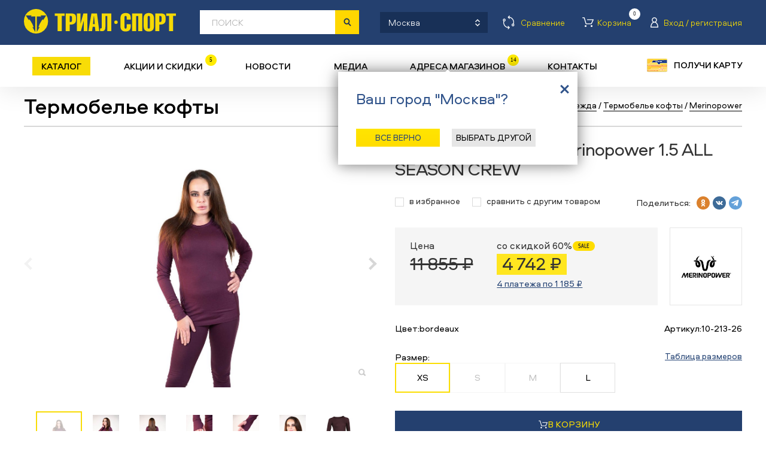

--- FILE ---
content_type: text/html; charset=utf-8
request_url: https://trial-sport.ru/goods/51526/2175016.html
body_size: 76350
content:
<!DOCTYPE html>
<html xmlns="http://www.w3.org/1999/xhtml">
<head>
	<title>Merinopower 1.5 ALL SEASON CREW 2021/2022. Термобелье кофты Каталог. Триал-Спорт.</title>
	<meta http-equiv="Content-Type" content="text/html; charset=utf-8" />
	<meta http-equiv="X-UA-Compatible" content="IE=edge" />
	<meta name="viewport" content="width=device-width, initial-scale=1, maximum-scale=1, user-scalable=no">

  <meta name="apple-itunes-app" content="app-id=1535156592">
  <meta name="google-play-app" content="app-id=ru.amio.trialsport">
  <meta name="apple-mobile-web-app-capable" content="yes"/>
  <link rel="android-touch-icon" href="/img/ico_app.svg">

	<meta name="description" content="Купить в сети магазинов Триал-Спорт Merinopower 1.5 ALL SEASON CREW." />	<meta name="keywords" content="Одежда, Термобелье кофты, 1.5 ALL SEASON CREW, Merinopower" />	<link rel="shortcut icon" href="/img/favicons/trial-sport.ico">
	<link rel="icon" type="image/x-icon" href="/img/favicons/trial-sport.ico">
	<link rel="apple-touch-icon" sizes="152x152" href="/img/favicons/trial-sport_152x152.png">
	<link rel="apple-touch-icon-precomposed" sizes="152x152" href="/img/favicons/trial-sport_152x152.png">
	<link rel="icon" type="image/png" sizes="16x16" href="/img/favicons/trial-sport_16x16.png" />
	<link rel="icon" type="image/png" sizes="24x24" href="/img/favicons/trial-sport_24x24.png" />
	<link rel="icon" type="image/png" sizes="32x32" href="/img/favicons/trial-sport_32x32.png" />
	<link rel="icon" type="image/png" sizes="48x48" href="/img/favicons/trial-sport_48x48.png" />
	<link rel="icon" type="image/png" sizes="57x57" href="/img/favicons/trial-sport_57x57.png" />
	<link rel="icon" type="image/png" sizes="64x64" href="/img/favicons/trial-sport_64x64.png" />
	<link rel="icon" type="image/png" sizes="76x76" href="/img/favicons/trial-sport_76x76.png" />
	<link rel="icon" type="image/png" sizes="96x96" href="/img/favicons/trial-sport_96x96.png" />
	<link rel="icon" type="image/png" sizes="120x120" href="/img/favicons/trial-sport_120x120.png" />
	<link rel="icon" type="image/png" sizes="128x128" href="/img/favicons/trial-sport_128x128.png" />
	<link rel="icon" type="image/png" sizes="144x144" href="/img/favicons/trial-sport_144x144.png" />
	<link rel="icon" type="image/png" sizes="152x152" href="/img/favicons/trial-sport_152x152.png" />
	<link rel="icon" type="image/png" sizes="192x192" href="/img/favicons/trial-sport_192x192.png" />
	<link rel="icon" type="image/png" sizes="256x256" href="/img/favicons/trial-sport_256x256.png" />
	<link rel="icon" type="image/png" sizes="512x512" href="/img/favicons/trial-sport_512x512.png" />
		<meta property="og:image" content="https://trial-sport.ru/img/ts_og_logo.jpg" itemprop="thumbnailUrl">
	<meta property="og:title" content="Триал-Спорт - сеть спортивных магазинов">
	<link href="/css/style.css?t=99999999998091" rel="stylesheet" type="text/css" />
	<script src="/js/jquery.js" type="text/javascript"></script>
		<link rel="canonical" href="https://trial-sport.ru/goods/2175016.html">		<script src="https://smartcaptcha.yandexcloud.net/captcha.js" defer></script>
</head>

<div id="fb-root"></div>
<noindex><script type="text/javascript">
	var note_count = 0;
	var usr_auth = false;
	$(document).ready(
		function() {

				$('.city_popup_new2').removeClass('hidden');
			$('.city_wrap').find('.close').bind('click', function() {document.cookie = 'city_skipped=y; path=/; ;domain=trialsport.ru';});
	
	

	});

	function showPersCard() {
		if (!document.cookie.match(/personalCardShown=Y/)) {
			var d = new Date();
			d.setTime(d.getTime() + (180*24*60*60*1000));
			var expires = "expires="+d.toGMTString();
			document.cookie = "personalCardShown=Y; " + expires;
			popup.p_show('getdiscount');
		}
	}

	function persLogIn() {
		$('.popup_getdiscount .popup_close').click();
		$('html, body').animate({scrollTop:0}, 150);
		setTimeout(function() {$('.profile_lnk').click();}, 200);
	}
	</script></noindex>

<body>
<div id="recaptcha1"></div>

<!-- BODY -->


<div class="no_fix_header body">

	<!-- TOP_LNK -->
	<div class="top_lnk" title="Вверх"></div>
	<!-- /TOP_LNK -->

	<div class="top__area">
		

		<!-- HEADER -->
		<div class="header" id="asc" data-asc="296676d17cb4d06b7c8856f50a00a591">

			<div class="line_top">
				<div class="line_in">
					<script type="text/javascript">
						var srchUrl = {1: '/search/', 2: '/sitesearch/'};
						function chSrchMode(elem) {
							document.srchFrm.action = srchUrl[elem.value];
							var today = new Date();
							var expires = new Date();
							expires.setTime(today.getTime()+8640000000);
							document.cookie = 'sitesearch='+elem.value+'; expires='+expires.toGMTString();
						}
						</script>

					<!-- city_wrap -->
					<div class="city_wrap">
						<div class="city_lnk">
							<span>Москва</span><i></i>
							<span class="get-index-search">Каталог товаров</span>
						</div>
					</div>
					<!-- /city_wrap -->

					<div class="head-user-buts">

						<a href="/compare.php" rel="nofollow" class="compare_lnk"><span>Сравнение</span></a>

						<a href="/login.php?ref=%2Fprofile.php%3Fcart" title="Товаров в корзине: 0" class="cart_lnk"><span>Корзина</span><b>0</b></a>

						<!-- profile_wrap -->
						<div class="profile_wrap">
															<span class="profile_lnk"><span>Вход / регистрация</span></span>
														<div class="profile_popup hidden">
								<div class="t"></div>
								<div class="c">
									<script type="text/javascript">
										let first_err = false;
											$('#idLogForm input[type="submit"]').click(function(e) {
												e.preventDefault();
												console.log(33);
												var f = $('#idLogForm');
												f.find('#lErr').html('');
												var params = {
												'email': f.find('input[name=email]').val(),
												'password': f.find('input[name=password]').val(),
												'ref': window.location+''
											};
											$.post(
													'/login.php', params, function (data) {
														if (data && data.err) {
															f.find('#lErr').html('<br>'+data.err);
															doLogin.first_err = true;
														}
														else if (data && data.Location)
															ym(11009149,'reachGoal','success_auth')
															window.location = data.Location;
													}, 'json');
											});
										</script>
									<form id="idLogForm" action="" method="post" accept-charset="utf-8" class="profile_form">
										<div id="recaptcha"></div>
										<table cellpadding="0" cellspacing="0" width="100%"><tr valign="top">
												<td>
													<table cellpadding="0" cellspacing="20" width="100%">
														<tr>
															<td width="25"><span class="icon icon_login"></span></td>
															<td colspan="2"><div class="input"><input type="text" name="email" value="" placeholder="эл.почта/телефон" /></div></td>
														</tr>
														<tr height="10"><td colspan="3"></td></tr>
														<tr>
															<td width="25"><span class="icon icon_passwd"></span></td>
															<td colspan="2"><div class="input"><input type="password" name="password" value="" placeholder="пароль" /></div></td>
														</tr>
														<tr height="10"><td colspan="3"></td></tr>
														<tr>
															<td width="25">&nbsp;</td>
															<td width="90"><div class="button button_s"><div><input type="submit" value="войти" data-location-change></div></div></td>
															<td align="right"><a href="/remember.php" class="vida21 white" onclick="ym(11009149,'reachGoal','forgot_password')">Забыли пароль?</a></td>
														</tr>
														<tr>
															<td colspan="3" id="lErr" style="color: #f7db05;"></td>
														</tr>
													</table>
												</td>
												<td width="30" align="right"><div class="close"></div></td>
											</tr></table>
									</form>
									<div align="right"><a href="/profile.php" class="registr_lnk" onclick="ym(11009149,'reachGoal','send_form_registraciya')">регистрация<i></i></a></div>
								</div>
								<div class="b"></div>
							</div>
						</div>
						<!-- /profile_wrap -->
					</div>

				</div>
			</div>

			<div class="line_bottom">
				<div class="line_in">
					<a href="/" title="На главную" class="logo"></a>
					<div class="search_input"><input type="text" name="q" value="" placeholder="поиск" autocomplete="off"/></div>

					<!-- search_form -->
					<form id="srchFrm" name="srchFrm" action="/search/" method="get" accept-charset="utf-8" class="search_form">
						<input type="hidden" name="change_price" value="">

						<!-- search_line -->
						<input hidden name="q" type="text" />
						<div class="search_line">
							<div class="search_submit"><input type="submit" value=" " /></div>
							<div class="select select2" rel="select2">
								<select name="select_category" id="select_category" onchange="chSrchMode(this);" data-test="0">
									<option value="1" selected="selected">По товарам</option>
									<option value="2" >По сайту</option>
								</select>
							</div>

							<div class="autocomplite2"></div>
							<div class="button button_s autocomplite2-but"><div>применить</div></div>
						</div>
						<!-- /search_line -->

						<!-- search_popup -->
						<div class="search_popup hidden">
							<div class="close"></div>
							<div class="label b15">Расширенный поиск</div>

							

							<table cellpadding="0" cellspacing="0" width="100%" class="b20 main-filter" filter-desctop>
								<tr>
									<td width="32%">
										<select name="s" data-select-key="sports" data-single-select data-select-all-text="Все" data-select-placeholder="вид спорта">
											<option value="0">вид спорта</option>
																							<option value="761611">Бег</option>
																							<option value="51516">Велосипеды</option>
																							<option value="1256729">Йога</option>
																							<option value="51530">Коньки ледовые</option>
																							<option value="51525">Коньки роликовые</option>
																							<option value="51533">Лыжи беговые</option>
																							<option value="51527">Лыжи горные</option>
																							<option value="74056">Плавание</option>
																							<option value="1546522">Самокаты</option>
																							<option value="1340407">Сёрфинг</option>
																							<option value="51534">Скейтборды</option>
																							<option value="51526">Сноуборды</option>
																							<option value="51528">Туризм</option>
											
										</select>
									</td>
									<td width="2%">&nbsp;</td>
									<td width="32%">
										<select name="brand[]" multiple data-select-key="brands" data-multiple-select data-select-all-text="Все" data-select-placeholder="бренд">
											
																																		
												<option value="1096580">30 seven</option>
																							
												<option value="2012054">360 Degrees</option>
																							
												<option value="2555861">4KAAD</option>
																							
												<option value="2326">Active Leisure</option>
																							
												<option value="987990">Adidas</option>
																							
												<option value="2668264">AEG</option>
																							
												<option value="220643">Alexrims</option>
																							
												<option value="1149875">All Terra</option>
																							
												<option value="352880">Alpina</option>
																							
												<option value="1241843">Area</option>
																							
												<option value="1483395">Arisun</option>
																							
												<option value="2905955">Armbury</option>
																							
												<option value="784746">Asics</option>
																							
												<option value="1147615">ATI</option>
																							
												<option value="157472">Atomic</option>
																							
												<option value="1077693">Avid</option>
																							
												<option value="854803">Axiom</option>
																							
												<option value="153435">Bakoda</option>
																							
												<option value="170889">Bataleon</option>
																							
												<option value="634929">Bauer</option>
																							
												<option value="763612">Bickerton</option>
																							
												<option value="582044">Bion</option>
																							
												<option value="1175924">Blackspire</option>
																							
												<option value="513344">Bladerunner</option>
																							
												<option value="1069840">Bluesport</option>
																							
												<option value="521016">Boreal</option>
																							
												<option value="228839">Brave</option>
																							
												<option value="1031125">Briko</option>
																							
												<option value="1315936">Brooks</option>
																							
												<option value="1069340">Buff</option>
																							
												<option value="548556">Bula</option>
																							
												<option value="1224510">Cannondale</option>
																							
												<option value="363528">Carrera</option>
																							
												<option value="71002">CCM</option>
																							
												<option value="2536394">Chaoyang</option>
																							
												<option value="1241861">Chilli</option>
																							
												<option value="388924">Chinook</option>
																							
												<option value="1203622">Ciclo</option>
																							
												<option value="3085390">Clarks</option>
																							
												<option value="636906">Cleave</option>
																							
												<option value="493801">Climb X</option>
																							
												<option value="462512">Climbing Technology</option>
																							
												<option value="3132020">CMP</option>
																							
												<option value="1115102">Codeba</option>
																							
												<option value="494393">Combat</option>
																							
												<option value="1148836">Continental</option>
																							
												<option value="232893">Corratec</option>
																							
												<option value="1156478">CrankBrothers</option>
																							
												<option value="714501">Crow</option>
																							
												<option value="1156332">CST</option>
																							
												<option value="184472">Cycledesign</option>
																							
												<option value="12985">D2b</option>
																							
												<option value="192987">Dalbello</option>
																							
												<option value="1408594">DC</option>
																							
												<option value="544563">Diamond</option>
																							
												<option value="189643">DR</option>
																							
												<option value="155972">Drake</option>
																							
												<option value="136504">DT Swiss</option>
																							
												<option value="10054">Dynastar</option>
																							
												<option value="1163582">E Thirteen</option>
																							
												<option value="1144334">Eagle</option>
																							
												<option value="455248">Eastern</option>
																							
												<option value="157441">Easton</option>
																							
												<option value="1383146">Eclat</option>
																							
												<option value="762174">Ecliptic</option>
																							
												<option value="356418">Edea</option>
																							
												<option value="898425">Eider</option>
																							
												<option value="2230037">Element</option>
																							
												<option value="1020879">Emmegi</option>
																							
												<option value="626199">Endeavor</option>
																							
												<option value="521696">Endura</option>
																							
												<option value="480099">Eska</option>
																							
												<option value="76687">Eurotrail</option>
																							
												<option value="10864">EVF</option>
																							
												<option value="720628">Exel</option>
																							
												<option value="1225484">Fabric</option>
																							
												<option value="2847454">FALCON</option>
																							
												<option value="70609">Fischer</option>
																							
												<option value="124430">Five Ten</option>
																							
												<option value="1149881">Fizik</option>
																							
												<option value="3033764">Force</option>
																							
												<option value="1155679">Formula</option>
																							
												<option value="1229325">FOX</option>
																							
												<option value="127283">Freetime</option>
																							
												<option value="327185">FSA</option>
																							
												<option value="495971">Fuse</option>
																							
												<option value="1309292">Gaiam</option>
																							
												<option value="2006660">Garmont</option>
																							
												<option value="2841429">Garsport</option>
																							
												<option value="221901">Gonso</option>
																							
												<option value="126143">GoSystem</option>
																							
												<option value="2668270">GRENT</option>
																							
												<option value="219259">GT</option>
																							
												<option value="845637">HAD</option>
																							
												<option value="1155711">Hayes</option>
																							
												<option value="833677">Head</option>
																							
												<option value="635062">Hell is for Heroes</option>
																							
												<option value="1177860">Huger</option>
																							
												<option value="2707396">iconBIT</option>
																							
												<option value="1186298">Independent</option>
																							
												<option value="1340311">Indiana</option>
																							
												<option value="2847080">Innova</option>
																							
												<option value="2907286">Intense</option>
																							
												<option value="219812">Jamis</option>
																							
												<option value="1242446">Joytech</option>
																							
												<option value="2278">K2</option>
																							
												<option value="26659">Karrimor</option>
																							
												<option value="223080">KED</option>
																							
												<option value="124393">Kefas</option>
																							
												<option value="223799">Kenda</option>
																							
												<option value="486983">Kerma</option>
																							
												<option value="1316035">Kidneykaren</option>
																							
												<option value="3084898">Kind Shock</option>
																							
												<option value="1156338">KMC</option>
																							
												<option value="2556936">Koozer</option>
																							
												<option value="2847472">L-TWOO</option>
																							
												<option value="275465">L1</option>
																							
												<option value="1447887">Lafuma</option>
																							
												<option value="263003">Lange</option>
																							
												<option value="941259">Lazer</option>
																							
												<option value="2294">Leki</option>
																							
												<option value="2145990">Lelumia</option>
																							
												<option value="2304">Level</option>
																							
												<option value="573308">Licorn</option>
																							
												<option value="262862">Line</option>
																							
												<option value="2174453">Loeffler</option>
																							
												<option value="1294525">Lolё</option>
																							
												<option value="10388">Look</option>
																							
												<option value="2971721">LOOK CYCLE</option>
																							
												<option value="791744">Loopline</option>
																							
												<option value="2284">Lowa</option>
																							
												<option value="1177077">Mach 1</option>
																							
												<option value="1496856">Madrid</option>
																							
												<option value="2641445">Magicshine</option>
																							
												<option value="1155729">Magura</option>
																							
												<option value="173531">Mammut</option>
																							
												<option value="228633">Mango</option>
																							
												<option value="226606">Manitou</option>
																							
												<option value="791634">Marker</option>
																							
												<option value="1154890">Marzocchi</option>
																							
												<option value="1187771">Mavic</option>
																							
												<option value="1155651">Maxxis</option>
																							
												<option value="1013768">MDC</option>
																							
												<option value="1013859">Medalist</option>
																							
												<option value="791927">Merinopower</option>
																							
												<option value="124432">Metolius</option>
																							
												<option value="1013921">Metropolis</option>
																							
												<option value="1356620">Michelin</option>
																							
												<option value="2009754">MicroSHIFT</option>
																							
												<option value="1048053">Millet</option>
																							
												<option value="882319">Mizuno</option>
																							
												<option value="394938">Mongoose</option>
																							
												<option value="2274">Motorex</option>
																							
												<option value="1177133">MRP</option>
																							
												<option value="1486008">Neco</option>
																							
												<option value="1159146">NHS</option>
																							
												<option value="567473">Nirve</option>
																							
												<option value="255356">Nitro</option>
																							
												<option value="318019">Nomis</option>
																							
												<option value="28112">Norco</option>
																							
												<option value="56719">Nordica</option>
																							
												<option value="1452757">Northcape</option>
																							
												<option value="181767">Northwave</option>
																							
												<option value="521965">O-Synce</option>
																							
												<option value="10407">Obermeyer</option>
																							
												<option value="1177959">Oktos</option>
																							
												<option value="158615">One Way</option>
																							
												<option value="906121">Optiwax</option>
																							
												<option value="342878">Orage</option>
																							
												<option value="583232">Outleap</option>
																							
												<option value="1027399">Pillar</option>
																							
												<option value="534691">POC</option>
																							
												<option value="2244188">Polaroid</option>
																							
												<option value="363723">Powderhorn</option>
																							
												<option value="322868">Prana</option>
																							
												<option value="130196">Premium</option>
																							
												<option value="372458">Princeton Tec</option>
																							
												<option value="2308">Pro Feet</option>
																							
												<option value="1383056">Pro Wheel</option>
																							
												<option value="1175821">Prowheel</option>
																							
												<option value="997877">Puma</option>
																							
												<option value="983592">Qloom</option>
																							
												<option value="2556059">Quiksilver</option>
																							
												<option value="517954">Radio</option>
																							
												<option value="266961">Raiden</option>
																							
												<option value="2664623">Red Bull SPECT</option>
																							
												<option value="1185938">Reebok</option>
																							
												<option value="853527">Reverse</option>
																							
												<option value="212867">Rex</option>
																							
												<option value="1027405">Richman</option>
																							
												<option value="2298">Ride</option>
																							
												<option value="116014">Riedell</option>
																							
												<option value="21704">Risport</option>
																							
												<option value="10567">Rock</option>
																							
												<option value="1077549">RockShox</option>
																							
												<option value="68651">Rollerblade</option>
																							
												<option value="1527264">Rome</option>
																							
												<option value="465845">Rossignol</option>
																							
												<option value="2847220">Rotor</option>
																							
												<option value="156433">Rottefella</option>
																							
												<option value="2173803">Roxy</option>
																							
												<option value="1148829">RST</option>
																							
												<option value="70551">Salomon</option>
																							
												<option value="390523">Salt</option>
																							
												<option value="1485979">Samox</option>
																							
												<option value="573193">Saxifraga</option>
																							
												<option value="794819">Schoeffel</option>
																							
												<option value="1383082">Schwalbe</option>
																							
												<option value="54151">Screamer</option>
																							
												<option value="1156484">SDG</option>
																							
												<option value="2011701">Sea to Summit</option>
																							
												<option value="2813278">Seido</option>
																							
												<option value="2554009">Selle Italia</option>
																							
												<option value="2978134">Selle Royal</option>
																							
												<option value="1013080">Shimano</option>
																							
												<option value="2905037">Sidi</option>
																							
												<option value="305474">Sinner</option>
																							
												<option value="577367">SixSixOne</option>
																							
												<option value="794427">Slide</option>
																							
												<option value="2287">Smith</option>
																							
												<option value="206513">Snoli</option>
																							
												<option value="2701701">Solemate</option>
																							
												<option value="1218890">Sombrio</option>
																							
												<option value="2736119">Spank</option>
																							
												<option value="228746">Speed Stuff</option>
																							
												<option value="2174333">Spine</option>
																							
												<option value="844946">Sportalm</option>
																							
												<option value="2903026">Sprayway</option>
																							
												<option value="1309428">SPRI</option>
																							
												<option value="793179">Springyard</option>
																							
												<option value="2305">Spyder</option>
																							
												<option value="1036361">SR Suntour</option>
																							
												<option value="900092">Sram</option>
																							
												<option value="94069">Star</option>
																							
												<option value="1176737">Stencil</option>
																							
												<option value="150720">Storm</option>
																							
												<option value="1149511">Sun Ringle</option>
																							
												<option value="541054">Sun Valley</option>
																							
												<option value="1188657">SunRace</option>
																							
												<option value="624971">Super.Natural</option>
																							
												<option value="1411561">Supra</option>
																							
												<option value="625160">Switchback</option>
																							
												<option value="1024151">Swix</option>
																							
												<option value="1155683">Tektro</option>
																							
												<option value="521639">Tempesta</option>
																							
												<option value="1242019">Teva</option>
																							
												<option value="327160">Tioga</option>
																							
												<option value="2175127">Tisa</option>
																							
												<option value="1024168">Toko</option>
																							
												<option value="342730">Torspo</option>
																							
												<option value="752757">Trailside</option>
																							
												<option value="1227467">TravelSafe</option>
																							
												<option value="1513939">Trekko</option>
																							
												<option value="796678">Trial-Sport</option>
																							
												<option value="2736105">Tribe</option>
																							
												<option value="1021061">Truvativ</option>
																							
												<option value="179472">TSG</option>
																							
												<option value="495255">Turtle Fur</option>
																							
												<option value="137445">Twenty</option>
																							
												<option value="228374">UFO</option>
																							
												<option value="350555">USD Pro</option>
																							
												<option value="2685758">UYN</option>
																							
												<option value="1412241">Vans</option>
																							
												<option value="2911526">Velo</option>
																							
												<option value="2329">Vetta</option>
																							
												<option value="1479929">Vokul</option>
																							
												<option value="1177103">VP</option>
																							
												<option value="266868">Wall Active</option>
																							
												<option value="1089347">WASPcam</option>
																							
												<option value="890087">Wellgo</option>
																							
												<option value="2321">Westbeach</option>
																							
												<option value="390409">WeThePeople</option>
																							
												<option value="76685">Woodman</option>
																							
												<option value="462631">WTB</option>
																							
												<option value="518062">Xposure</option>
																							
												<option value="2550431">YBN</option>
																							
												<option value="354135">Yoko</option>
																							
												<option value="1269480">Zeropoint</option>
																							
												<option value="1240105">Zipp</option>
																							
												<option value="761600">Zoot</option>
																							
												<option value="1149844">ZZYZX</option>
											
										</select>
									</td>
									<td width="2%">&nbsp;</td>
									<td width="32%">
										<select name="c1"  data-select-key="categories" data-single-select data-select-all-text="Все" data-select-placeholder="категория">
											<option value="0">категория</option>
																							<option value="1070639">снаряжение</option>
																							<option value="1071992">одежда</option>
																							<option value="1070485">обувь</option>
																							<option value="1072571">оптика</option>
																							<option value="1071535">защита</option>
																							<option value="1070983">аксессуары</option>
																							<option value="1071043">запчасти</option>
																							<option value="1202687">инструменты</option>
											
										</select>
									</td>
								</tr>
								<tr height="10"><td colspan="3"></td></tr>
								<tr>
									<td width="32%">
										<select name="year[]" multiple data-select-key="years" data-multiple-select data-select-all-text="Все" data-select-placeholder="сезон">
																																		
												<option value="2025/2026">2025/2026</option>
																							
												<option value="2025">2025</option>
																							
												<option value="2024/2025">2024/2025</option>
																							
												<option value="2024">2024</option>
																							
												<option value="2023/2024">2023/2024</option>
																							
												<option value="2023">2023</option>
																							
												<option value="2022/2023">2022/2023</option>
																							
												<option value="2022">2022</option>
																							
												<option value="2021/2022">2021/2022</option>
																							
												<option value="2021">2021</option>
																							
												<option value="2020/2021">2020/2021</option>
																							
												<option value="2020">2020</option>
																							
												<option value="2019/2020">2019/2020</option>
																							
												<option value="2019">2019</option>
																							
												<option value="2018/2019">2018/2019</option>
																							
												<option value="2018">2018</option>
																							
												<option value="2017/2018">2017/2018</option>
																							
												<option value="2017">2017</option>
																							
												<option value="2016/2017">2016/2017</option>
																							
												<option value="2016">2016</option>
																							
												<option value="2015/2016">2015/2016</option>
																							
												<option value="2015">2015</option>
																							
												<option value="2014/2015">2014/2015</option>
																							
												<option value="2014">2014</option>
																							
												<option value="2013/2014">2013/2014</option>
																							
												<option value="2013">2013</option>
																							
												<option value="2012/2013">2012/2013</option>
																							
												<option value="2012">2012</option>
																							
												<option value="2011/2012">2011/2012</option>
																							
												<option value="2011">2011</option>
																							
												<option value="2010/2011">2010/2011</option>
																							
												<option value="2010">2010</option>
																							
												<option value="2009/2010">2009/2010</option>
																							
												<option value="2009">2009</option>
																							
												<option value="2008/2009">2008/2009</option>
																							
												<option value="2008">2008</option>
																							
												<option value="2007/2008">2007/2008</option>
																							
												<option value="2007">2007</option>
																							
												<option value="2006/2007">2006/2007</option>
																							
												<option value="2006">2006</option>
																							
												<option value="2005/2006">2005/2006</option>
																							
												<option value="2005">2005</option>
																							
												<option value="2004/2005">2004/2005</option>
																							
												<option value="2004">2004</option>
																							
												<option value="2003/2004">2003/2004</option>
																							
												<option value="2003">2003</option>
																							
												<option value="2002/2003">2002/2003</option>
																							
												<option value="2002">2002</option>
																							
												<option value="2001/2002">2001/2002</option>
																							
												<option value="2001">2001</option>
																							
												<option value="2000/2001">2000/2001</option>
																							
												<option value="2000">2000</option>
																							
												<option value="1999/2000">1999/2000</option>
																							
												<option value="1998">1998</option>
											
										</select>
									</td>
									<td width="2%">&nbsp;</td>
									<td width="66%" colspan="3">
										<select name="c2[]" multiple  data-select-key="groups" data-multiple-select data-select-all-text="Все" data-select-placeholder="товарная группа">
																							<option value="1085757">адаптер для заправки картриджа</option>
																							<option value="1643330">адаптеры</option>
																							<option value="1096787">адаптеры для крепления чехла</option>
																							<option value="1226023">адаптеры для накачки колеса</option>
																							<option value="1148211">амортизаторы задние для велосипеда</option>
																							<option value="1077536">аптечки</option>
																							<option value="1077491">багажники авто</option>
																							<option value="1076480">багажники для велосипеда</option>
																							<option value="1182320">базы</option>
																							<option value="1078272">балаклавы</option>
																							<option value="1152442">баллоны газовые туристические</option>
																							<option value="1223583">баллоны для накачки колеса</option>
																							<option value="1070984">банданы многофункциональные</option>
																							<option value="1161391">барабаны</option>
																							<option value="1096779">батареи аккумуляторные</option>
																							<option value="1074646">болты комплект</option>
																							<option value="1079771">ботинки внутренние</option>
																							<option value="1078328">ботинки для беговых лыж</option>
																							<option value="1078207">ботинки для горных лыж</option>
																							<option value="1078306">ботинки для сноуборда</option>
																							<option value="1078245">ботинки зимние</option>
																							<option value="1072117">ботинки треккинговые</option>
																							<option value="1072599">брюки</option>
																							<option value="1278758">брюки ветрозащитные</option>
																							<option value="1078679">брюки короткие</option>
																							<option value="1078240">брюки легкие</option>
																							<option value="1078337">брюки термобелье</option>
																							<option value="1078242">брюки утепленные</option>
																							<option value="1078385">варежки</option>
																							<option value="2997679">варежки для беговых лыж</option>
																							<option value="2145039">вёдра складные</option>
																							<option value="1073338">велосипеды BMX</option>
																							<option value="1434604">велосипеды беговелы</option>
																							<option value="1070640">велосипеды горные</option>
																							<option value="1078033">велосипеды круизеры</option>
																							<option value="1434597">велосипеды прогулочные</option>
																							<option value="1070977">велосипеды складные</option>
																							<option value="1070790">велосипеды шоссейные</option>
																							<option value="1074683">веревки динамические</option>
																							<option value="1074930">веревки статические</option>
																							<option value="1373330">визоры для шлема</option>
																							<option value="1080746">вилки</option>
																							<option value="1147438">вилки для велосипеда</option>
																							<option value="1158947">винты комплект</option>
																							<option value="2145041">вкладыши для спального мешка</option>
																							<option value="1147644">втулки для велосипеда</option>
																							<option value="1086549">втулки комплект</option>
																							<option value="1077560">выжимки для цепи</option>
																							<option value="1147568">выносы руля</option>
																							<option value="2145043">гамаки</option>
																							<option value="1072845">гамаши</option>
																							<option value="1076147">герметики для колёс</option>
																							<option value="1073763">гермоупаковки</option>
																							<option value="1078013">гетры</option>
																							<option value="1074352">гидраторы</option>
																							<option value="1153690">гиророторы</option>
																							<option value="1152418">горелки туристические</option>
																							<option value="1087470">гребёнки</option>
																							<option value="1079248">датчики для велокомпьютера</option>
																							<option value="1079310">датчики сердцебиения</option>
																							<option value="1176614">датчики скорости педалирования</option>
																							<option value="1096335">держатели</option>
																							<option value="1085872">держатели для велокомпьютеров</option>
																							<option value="2501399">держатели для телефона</option>
																							<option value="1075769">держатели для фляги</option>
																							<option value="1080102">держатели для щетки</option>
																							<option value="1071201">держатели переключателя</option>
																							<option value="1074699">держатели ручки переключателя</option>
																							<option value="1082341">детали для креплений</option>
																							<option value="1085903">диски для креплений</option>
																							<option value="1149475">диски тормозные для велосипеда</option>
																							<option value="1079483">дуги комплект ремонтный</option>
																							<option value="1081755">души походные</option>
																							<option value="2145045">емкости для воды</option>
																							<option value="1078623">жилеты</option>
																							<option value="1075838">жилеты защитные</option>
																							<option value="1074711">заглушки руля</option>
																							<option value="1152428">зажимы для верёвки</option>
																							<option value="1479954">зажимы для самокатов</option>
																							<option value="1152641">закладки альпинистские</option>
																							<option value="1096181">замки</option>
																							<option value="2149851">замки для багажа</option>
																							<option value="1077495">замки для велосипеда</option>
																							<option value="1077672">замки для цепи</option>
																							<option value="1079242">зацепки комплект</option>
																							<option value="1079394">зацепки подвесные</option>
																							<option value="1075834">защита голени</option>
																							<option value="1083760">защита голеностопа</option>
																							<option value="1310895">защита для втулки</option>
																							<option value="2145048">защита дна палатки</option>
																							<option value="1177053">защита звезды</option>
																							<option value="1071699">защита колена</option>
																							<option value="1075973">защита колена и голени</option>
																							<option value="1071536">защита комплект</option>
																							<option value="1075846">защита локтя</option>
																							<option value="1071616">защита на запястье</option>
																							<option value="1078698">защита на палки</option>
																							<option value="1075679">защита пера</option>
																							<option value="1078489">защита плеч</option>
																							<option value="1079635">защита подбородка</option>
																							<option value="1078706">защита предплечья</option>
																							<option value="1077579">защита рамы комплект</option>
																							<option value="1078391">защита спины</option>
																							<option value="1237031">защита шатуна</option>
																							<option value="1082372">защита шеи</option>
																							<option value="1147741">звезды для велосипеда</option>
																							<option value="1077521">звонки</option>
																							<option value="1202868">зеркала на руль</option>
																							<option value="2501403">золотники для ниппеля велосипеда</option>
																							<option value="1154369">инструменты комплект</option>
																							<option value="1086005">кабели для велокомпьютеров</option>
																							<option value="1148240">камеры для велосипеда</option>
																							<option value="1154235">камни абразивные</option>
																							<option value="3226990">камусы для беговых лыж</option>
																							<option value="3226991">камусы для горных лыж</option>
																							<option value="1081388">канторезы</option>
																							<option value="1152304">карабины альпинистские</option>
																							<option value="1147520">каретки для велосипеда</option>
																							<option value="2145050">карманы дополнительные для палатки</option>
																							<option value="1078718">картриджи комплект для заправки</option>
																							<option value="1218626">картриджи одноразовые комплект</option>
																							<option value="1075219">кассеты</option>
																							<option value="1147512">кассеты для велосипеда</option>
																							<option value="2145052">кастрюли</option>
																							<option value="1292295">кеды</option>
																							<option value="1072593">кепки</option>
																							<option value="1080070">клинья для фиксации ремешка</option>
																							<option value="1085557">клипсы</option>
																							<option value="1077530">ключи</option>
																							<option value="1152368">ключи комплект для велосипеда</option>
																							<option value="1154121">клюшки хоккейные</option>
																							<option value="1071554">коврики для йоги</option>
																							<option value="1082803">коврики комплект ремонтный</option>
																							<option value="1072580">коврики надувные</option>
																							<option value="1079301">коврики туристические</option>
																							<option value="1089158">козырьки для шлема</option>
																							<option value="1147395">колёса велосипедные</option>
																							<option value="1147529">колёса велосипедные комплект</option>
																							<option value="1241891">колёса для лонгборда комплект</option>
																							<option value="1077204">колёса для лыжероллеров</option>
																							<option value="1147838">колёса для роликовых коньков комплект</option>
																							<option value="1402852">колёса для самокатов</option>
																							<option value="1153070">колёса для скейтборда комплект</option>
																							<option value="1152360">колодки тормозные дисковые велосипедные</option>
																							<option value="1075021">колодки тормозные ободные</option>
																							<option value="1147587">колонки рулевые велосипеда</option>
																							<option value="2501405">колпачки на ниппель</option>
																							<option value="1161867">колышки</option>
																							<option value="1078575">кольца для палок</option>
																							<option value="1309403">кольца для пилатеса</option>
																							<option value="1075262">кольца проставочные</option>
																							<option value="1177688">комплект ремонтный</option>
																							<option value="1225726">комплекты для накачки колеса</option>
																							<option value="1309407">комплекты для пилатеса</option>
																							<option value="1525531">комплекты для сплитбордов</option>
																							<option value="2800745">комплекты для ухода за обувью</option>
																							<option value="1075733">комплекты ремонтные</option>
																							<option value="1356944">комплекты трансмиссии для велосипеда</option>
																							<option value="1083895">комплекты тросиков и рубашек тормоза</option>
																							<option value="1076036">компьютеры для велосипеда</option>
																							<option value="1078286">коньки мягкие</option>
																							<option value="1071542">коньки роликовые</option>
																							<option value="1078295">коньки фигурные</option>
																							<option value="1078393">коньки хоккейные</option>
																							<option value="1071225">корзины для велосипеда</option>
																							<option value="1152414">косметика велосипедная комплект</option>
																							<option value="1072880">костюмы</option>
																							<option value="1475443">костюмы гоночные</option>
																							<option value="1079019">кофты</option>
																							<option value="1078136">кофты термобелье</option>
																							<option value="1072720">кофты флисовые</option>
																							<option value="1073138">кошельки</option>
																							<option value="1079386">кошки ледовые</option>
																							<option value="1340398">крепежи для плавников</option>
																							<option value="1078357">крепления для беговых лыж</option>
																							<option value="1078579">крепления для горных лыж</option>
																							<option value="1078570">крепления для сноуборда</option>
																							<option value="1504206">крепления для сплитборда</option>
																							<option value="1522326">крепления для сплитбордов</option>
																							<option value="2641507">крепления для фонаря</option>
																							<option value="1444124">крепления для шлема на рюкзак</option>
																							<option value="1154126">крепления для экшн-камеры</option>
																							<option value="1079458">кровати надувные</option>
																							<option value="1070486">кроссовки</option>
																							<option value="1074382">кружки</option>
																							<option value="1152416">крылья велосипедные</option>
																							<option value="1147429">крылья велосипедные комплект</option>
																							<option value="1643418">крылья для лыжероллеров комплект</option>
																							<option value="1079379">крышки для кассеты</option>
																							<option value="1075273">крышки для рулевой колонки</option>
																							<option value="1086282">купальники пляжные</option>
																							<option value="1078134">куртки</option>
																							<option value="1078873">куртки ветрозащитные</option>
																							<option value="1076057">куртки защитные</option>
																							<option value="1072462">куртки легкие</option>
																							<option value="1078162">куртки пуховые</option>
																							<option value="1078230">куртки утепленные</option>
																							<option value="1643452">лампы туристические</option>
																							<option value="1078219">лапки для палок</option>
																							<option value="1072996">леггинсы</option>
																							<option value="1197737">ледобуры альпинистские</option>
																							<option value="1163285">ледорубы альпинистские</option>
																							<option value="1082252">лезвия для коньков</option>
																							<option value="1080023">ленты для клюшек</option>
																							<option value="1075347">ленты ободные</option>
																							<option value="1087190">лесенки</option>
																							<option value="1078486">линзы для очков маска</option>
																							<option value="1085636">линзы для солнечных очков</option>
																							<option value="1081256">липучки</option>
																							<option value="1340394">лиши</option>
																							<option value="2145054">ложки</option>
																							<option value="2522058">ложки-вилки</option>
																							<option value="1079167">лонгборды</option>
																							<option value="1241484">лонгборды мини</option>
																							<option value="1154199">лопаты лавинные</option>
																							<option value="1077138">лыжероллеры</option>
																							<option value="1078363">лыжи беговые</option>
																							<option value="1080966">лыжи беговые комплект</option>
																							<option value="1078377">лыжи горные</option>
																							<option value="1078320">лыжи горные комплект</option>
																							<option value="1152358">магнезия для скалолазания</option>
																							<option value="1147768">магниты для велокомпьютера</option>
																							<option value="1154111">мази лыжные</option>
																							<option value="1078976">майки</option>
																							<option value="2800743">майки термобелье</option>
																							<option value="1082460">маски</option>
																							<option value="1078689">маски ветрозащитные</option>
																							<option value="1075950">масла для вилок</option>
																							<option value="1076084">масла для тормозных систем</option>
																							<option value="1152422">мебель кемпинговая комплект</option>
																							<option value="1074653">мешки для магнезии</option>
																							<option value="1073698">мешки компрессионные</option>
																							<option value="1072381">мешки спальные</option>
																							<option value="2145056">мешки универсальные</option>
																							<option value="2145058">миски</option>
																							<option value="1079491">молотки скальные</option>
																							<option value="1081909">монтажки</option>
																							<option value="1077507">монтажки комплект</option>
																							<option value="3186116">накидки от дождя</option>
																							<option value="1085311">накладки для скольжения</option>
																							<option value="1374748">накладки защитные для шлема</option>
																							<option value="1181911">накладки сменные для подошвы</option>
																							<option value="1079191">наконечники для палок</option>
																							<option value="1081894">наконечники рубашки переключателя</option>
																							<option value="1081657">наконечники рубашки тормоза</option>
																							<option value="1081919">наконечники тросика переключателя</option>
																							<option value="1081931">наконечники тросика тормоза</option>
																							<option value="1081173">напильники</option>
																							<option value="1077987">нарукавники</option>
																							<option value="1086461">насосы</option>
																							<option value="1076476">насосы для велосипеда</option>
																							<option value="1086574">натяжители цепи</option>
																							<option value="2501407">ниппели велосипедные для бескамерной установки</option>
																							<option value="2501409">ниппели велосипедные для спицы</option>
																							<option value="1070996">носки</option>
																							<option value="1075324">обмотки руля</option>
																							<option value="1147502">обода для велосипеда</option>
																							<option value="1081565">одеяла термо</option>
																							<option value="1075328">оси</option>
																							<option value="1224050">оси для втулки</option>
																							<option value="1088859">оси комплект</option>
																							<option value="1086359">отвертки</option>
																							<option value="1152374">оттяжки альпинистские</option>
																							<option value="2145062">оттяжки для палатки</option>
																							<option value="1078252">очистители</option>
																							<option value="1076200">очистители для велосипеда</option>
																							<option value="1075954">очистители для цепи</option>
																							<option value="1076028">очки маски</option>
																							<option value="1072572">очки солнцезащитные</option>
																							<option value="1152385">палатки туристические</option>
																							<option value="1078266">палки для беговых лыж</option>
																							<option value="1078493">палки для горных лыж</option>
																							<option value="1079281">палки для лыжероллеров</option>
																							<option value="1072097">палки для скандинавской ходьбы</option>
																							<option value="1072190">палки треккинговые</option>
																							<option value="1076374">пеги</option>
																							<option value="1147614">педали для велосипеда</option>
																							<option value="1147481">переключатели скоростей велосипеда</option>
																							<option value="1072482">перчатки</option>
																							<option value="1149462">перчатки велосипедные</option>
																							<option value="1152733">перчатки для беговых лыж</option>
																							<option value="1154128">перчатки хоккейные</option>
																							<option value="3191989">перья верхние для велосипеда</option>
																							<option value="3191990">перья нижние для велосипеда</option>
																							<option value="1073439">петли страховочные</option>
																							<option value="1117966">плавки</option>
																							<option value="1078694">пластыри</option>
																							<option value="1078418">платформы для креплений</option>
																							<option value="1072851">платья</option>
																							<option value="1152313">плиты газовые туристические</option>
																							<option value="1079502">повязки на лоб</option>
																							<option value="2557941">подкладки сменные для шлема</option>
																							<option value="1152437">подножки для велосипеда</option>
																							<option value="1152390">подушки туристические</option>
																							<option value="1071925">подшипники комплект</option>
																							<option value="1147413">покрышки для велосипеда</option>
																							<option value="1075877">полироли</option>
																							<option value="1082921">полотенца</option>
																							<option value="1309391">полотенца для коврика</option>
																							<option value="1152445">посуда для туризма комплект</option>
																							<option value="1152372">приборы столовые для туризма комплект</option>
																							<option value="1154114">пропитки водоотталкивающие</option>
																							<option value="1294689">пропитки дезодоранты</option>
																							<option value="1078258">пропитки комплект</option>
																							<option value="1080088">профили для беговых лыж</option>
																							<option value="1374993">пряжки</option>
																							<option value="1079463">рамы велосипедные</option>
																							<option value="1360393">рамы для роликовых коньков</option>
																							<option value="1087288">растирка</option>
																							<option value="1079981">растирки</option>
																							<option value="1086007">ремешки</option>
																							<option value="2145064">ремешки для гамаш</option>
																							<option value="1073782">ремешки для ковриков</option>
																							<option value="1081922">ремешки для ледового инструмента</option>
																							<option value="1078228">ремешки для палок</option>
																							<option value="1074596">ремни</option>
																							<option value="2145033">ремни для крепления</option>
																							<option value="1074715">репшнуры</option>
																							<option value="1075800">рога на руль</option>
																							<option value="1078892">ролики</option>
																							<option value="1079297">рубашки</option>
																							<option value="1075477">рубашки переключателя</option>
																							<option value="1080348">рубашки поло</option>
																							<option value="1072757">рубашки с коротким рукавом</option>
																							<option value="1075571">рубашки тормоза</option>
																							<option value="1147461">рули для велосипеда</option>
																							<option value="1223592">ручки дистанционного управления</option>
																							<option value="2165015">ручки для палок</option>
																							<option value="1077812">ручки переключателя</option>
																							<option value="1075489">ручки руля</option>
																							<option value="1076763">ручки тормоза</option>
																							<option value="1071079">рюкзаки</option>
																							<option value="1152344">рюкзаки для роликовых коньков</option>
																							<option value="1078670">рюкзаки лавинные</option>
																							<option value="1080112">салфетки для очков</option>
																							<option value="1071168">самокаты</option>
																							<option value="1071999">сандалии</option>
																							<option value="1214946">санки ледянки</option>
																							<option value="1078499">связки для беговых лыж</option>
																							<option value="1147417">седла для велосипеда</option>
																							<option value="2145035">сетки для крепления багажа</option>
																							<option value="2145066">сетки москитные</option>
																							<option value="1077628">сиденья для перевозки детей</option>
																							<option value="2145068">сиденья надувные</option>
																							<option value="1084519">сиденья пенные</option>
																							<option value="1073105">системы страховочные</option>
																							<option value="1071418">скейтборды</option>
																							<option value="1080037">скребки</option>
																							<option value="1152382">смазки для цепи велосипеда</option>
																							<option value="1076024">смазки консистентные</option>
																							<option value="1080051">смывки</option>
																							<option value="1078224">сноуборды</option>
																							<option value="1152300">спицы для велосипеда</option>
																							<option value="1504205">сплитборды</option>
																							<option value="1081294">спреи против запотевания</option>
																							<option value="2145070">стаканы</option>
																							<option value="1085340">стаканы хоккейные</option>
																							<option value="1147817">стекла для ламп</option>
																							<option value="1292290">стельки</option>
																							<option value="1154140">стельки с подогревом</option>
																							<option value="1643396">стенды для сборки велосипеда</option>
																							<option value="1152338">столы туристические</option>
																							<option value="2145072">стропы универсальные</option>
																							<option value="1152352">стулья туристические</option>
																							<option value="1075859">стяжки эксцентриковые</option>
																							<option value="1075842">стяжки эксцентриковые комплект</option>
																							<option value="1071309">сумки</option>
																							<option value="1083028">сумки для аптечки</option>
																							<option value="1078426">сумки для ботинок</option>
																							<option value="1074772">сумки для веревки</option>
																							<option value="1078322">сумки для коньков</option>
																							<option value="2145037">сумки на багажник</option>
																							<option value="1072805">сумки на пояс</option>
																							<option value="1079326">сумки на раму</option>
																							<option value="1079074">сумки на руль</option>
																							<option value="3129782">сумки органайзеры комплект</option>
																							<option value="1076515">сумки подседельные</option>
																							<option value="1078473">сумки хоккейные</option>
																							<option value="2145074">тарелки</option>
																							<option value="1147783">тенты туристические</option>
																							<option value="1078195">термобелье комплект</option>
																							<option value="1073458">термосы</option>
																							<option value="1072888">топы</option>
																							<option value="1147650">тормоза дисковые для велосипеда</option>
																							<option value="1079101">тормоза для коньков</option>
																							<option value="1085305">тормоза для креплений</option>
																							<option value="1076410">тормоза ободные</option>
																							<option value="1382977">трещотка</option>
																							<option value="1082991">тросики гироротора</option>
																							<option value="1075903">тросики переключателя</option>
																							<option value="1075986">тросики тормоза</option>
																							<option value="1406501">трусы термобелье</option>
																							<option value="1078495">трусы хоккейные</option>
																							<option value="1070697">туфли велосипедные</option>
																							<option value="1078478">туфли скальные</option>
																							<option value="1080121">удлинители ремня для очков</option>
																							<option value="1373405">уплотнители для визора</option>
																							<option value="1081950">упоры для ледового инструмента</option>
																							<option value="1080033">упоры резиновые для крепления</option>
																							<option value="1075607">успокоители цепи</option>
																							<option value="1447144">устройства для чистки цепи</option>
																							<option value="1202679">устройства зарядные</option>
																							<option value="1271482">устройства переговорные комплект</option>
																							<option value="1073495">устройства страховочные</option>
																							<option value="1080106">утюги</option>
																							<option value="1309470">утяжелители для рук</option>
																							<option value="1357030">фиксаторы для карабинов</option>
																							<option value="1085769">фиксаторы для колец</option>
																							<option value="1643422">фиксаторы для палок</option>
																							<option value="2878466">фильтры для кофе</option>
																							<option value="1081752">фляги питьевые</option>
																							<option value="1148460">фонари для велосипеда</option>
																							<option value="1152316">фонари туристические</option>
																							<option value="1071993">футболки</option>
																							<option value="1074871">футболки с длинным рукавом</option>
																							<option value="1080849">футболки термобелье</option>
																							<option value="1075612">хомуты подседельные</option>
																							<option value="1147444">цепи для велосипеда</option>
																							<option value="1073993">чайники</option>
																							<option value="1078383">чехлы для беговых лыж</option>
																							<option value="1643326">чехлы для велосипеда</option>
																							<option value="1078434">чехлы для горных лыж</option>
																							<option value="1073171">чехлы для коврика</option>
																							<option value="1077209">чехлы для лыжероллеров</option>
																							<option value="1080743">чехлы для очков</option>
																							<option value="1079217">чехлы для рюкзака</option>
																							<option value="1078482">чехлы для сноуборда</option>
																							<option value="2501401">чехлы для сумки</option>
																							<option value="1077641">чехлы для телефона</option>
																							<option value="1080064">чехлы на ботинки</option>
																							<option value="1079434">чехлы на велотуфли</option>
																							<option value="1078325">чехлы на лезвия коньков</option>
																							<option value="2739694">чехлы-кресла для коврика</option>
																							<option value="1154152">шайбы хоккейные</option>
																							<option value="1073829">шапки</option>
																							<option value="1117978">шапки для плавания</option>
																							<option value="1081291">шарфы</option>
																							<option value="1075675">шатуны комплект</option>
																							<option value="1074008">шезлонги</option>
																							<option value="1350667">шипы для обуви</option>
																							<option value="1179045">шипы для обувных насадок</option>
																							<option value="1080567">шипы для педалей комплект</option>
																							<option value="1080646">шипы для педали</option>
																							<option value="1083927">шкурки</option>
																							<option value="1071626">шлемы</option>
																							<option value="1148661">шлемы велосипедные</option>
																							<option value="1148346">шлемы для катания на роликовых коньках</option>
																							<option value="1154142">шлемы хоккейные</option>
																							<option value="1161872">шнур для дуг</option>
																							<option value="1078022">шнурки</option>
																							<option value="1080007">шнурки для коньков</option>
																							<option value="1072589">шнурки для очков</option>
																							<option value="1072753">шорты</option>
																							<option value="1149191">шорты велосипедные</option>
																							<option value="1076306">шорты защитные</option>
																							<option value="1075617">штыри подседельные</option>
																							<option value="1079748">щетки</option>
																							<option value="2682008">щетки для обуви</option>
																							<option value="1447142">щетки комплекты</option>
																							<option value="1078491">щитки</option>
																							<option value="1078645">щупы лавинные</option>
																							<option value="1074436">экраны ветрозащитные</option>
																							<option value="1149236">элементы питания</option>
																							<option value="1309419">эспандеры</option>
																							<option value="1073360">юбки</option>
																							<option value="1075960">якоря</option>
											
										</select>
									</td>
								</tr>
								<tr height="10"><td colspan="3"></td></tr>
								<tr>
									<td width="32%">
										<select name="gender[]" multiple data-select-key="sex" data-multiple-select data-select-all-text="Все" data-select-placeholder="пол">
											
																							
												<option value="1070506">для женщин</option>
																							
												<option value="1070482">для мужчин</option>
																							
												<option value="1070509">унисекс</option>
											
										</select>
									</td>
									<td width="2%">&nbsp;</td>
									<td width="32%">
										<select name="age[]" multiple data-select-key="age" data-multiple-select data-select-all-text="Все" data-select-placeholder="возраст">
											
																							
												<option value="1070483">для взрослых</option>
																							
												<option value="1070538">для детей</option>
																							
												<option value="1071417">для подростков</option>
											
										</select>
									</td>
									<td width="34%" colspan="2">&nbsp;</td>
								</tr>
							</table>
							<div class="slider_wrap b25">
								<table cellpadding="0" cellspacing="0" width="66%" class="b20">
									<tr>
										<td width="37%"><div class="label">Стоимость от</div></td>
										<td width="25%"><div class="input slider_input"><input type="text" name="price_from" value="" /></div></td>
										<td width="11%" align="center"><div class="label">до</div></td>
										<td width="25%"><div class="input slider_input"><input type="text" name="price_to" value="" /></div></td>
										<td width="10%" align="right">&nbsp; <div class="label" style="width: 15px;">&#8381;</div></td>
									</tr>
								</table>
								<div class="slider slider_new" name="price" min="0" max="1100000" step="100" order="1" from="" to=""></div>
								<div class="slider_labels" order="1000">
									<span>0</span>
									<span>100</span>
									<span>200</span>
									<span>300</span>
									<span>400</span>
									<span>500</span>
									<span>600</span>
									<span>700</span>
									<span>800</span>
									<span>900</span>
									<span>1000</span>
									<span>1100</span>
								</div>
							</div>
							<table cellpadding="0" cellspacing="0" width="100%"><tr>
									<td width="32%"><div class="button button_s"><div><input type="submit" value="найти"></div></div></td>
									<td width="2%">&nbsp;</td>
									<td width="32%"><div class="button button_s button_blue"><div><input type="reset" value="сбросить"></div></div></td>
									<td width="34%">&nbsp;</td>
								</tr></table>
						</div>
						<!-- /search_popup -->

					</form>
					<!-- /search_form -->

					<script type="text/javascript">
						function srchFrmSubmit() {
							var f = $('#srchFrm');
							var q = f.parent().find('input[name=q]').val();
							var s = parseInt(f.find('select[name=s]').val(), 10);
							var b = parseInt(f.find('select[name=brand]').val(), 10);
							var y = parseInt(f.find('[data-select-key="years"]').val(), 10);
							var c1 = parseInt(f.find('select[name=c1]').val(), 10);
							var c2 = f.find('[data-select-key="groups"]').val();
							// var c2 = f.find('[data-select-key="group"]').val();
							var i = 0;
							if (q != '') i++;
							if (s > 0) i++;
							if (b > 0) i++;
							//if (y > 0) i++;
							if (y) i++;
							if (c1 > 0) i++;
							if (c2) i++;
							if (i < 1) {
								$('#msgTitle').html('Поиск');
								$('#msgText').html('Пожалуйста, выберите категорию или товарную группу.');
								popup.p_show('message');
								return false;
							}
							var params = f.serialize();
							document.location.href = '/gds.php?' + params
							$('body').addClass('is-loading');
							return false;
						}
						</script>

					<a href="" class="mobile-search-icon"></a>

					

					<a href="" class="mobile-menu-icon">
						<span></span>
						<span></span>
						<span></span>
					</a>
				</div>
			</div>
		</div>
		<!-- /HEADER -->

		<!-- MAIN_MENU -->
		<div class="main_menu">
			<ul class="justify">
				<li class="logo_menu-li">
					<a href="/" title="На главную" class="logo_menu"><img class="lazy" data-original="/img/logo_short.svg" width="131" alt="logo"/></a>
				</li>
				<li><div class="item">
						<a href="/catalog.html" sub="catalog_menu" id="item1" class="sel" onclick="window.sessionStorage.setItem('list', 'Каталог')"><span>Каталог</span><u></u></a>
													<!-- catalog_menu [51526] -->
						<div class="sub_menu sub_menu_active" id="catalog_menu">
							<div class="t"></div>
							<div class="c">
																																		<a  href="/kon.html" class="sm " id="cm1"><span>Коньки ледовые</span><u></u></a>

									<div class="sm_sub hidden " id="cm1_sub">
										<div class="sm_sub_in">

											<div class="scroll sub-menu-out">
												<div class="sub-menu">

																											<div class="sub-menu__item">
															<div class="sub-menu__title">
																Снаряжение<span>(7)</span>
															</div>
																																														<a  href="/gds.php?s=51530&c1=1070639&c2=1154121"  onclick="window.sessionStorage.setItem('list', 'Выпадающее меню')"><p>Клюшки хоккейные</p></a>
																																															<a  href="/gds.php?s=51530&c1=1070639&c2=1078286"  onclick="window.sessionStorage.setItem('list', 'Выпадающее меню')"><p>Коньки мягкие</p></a>
																																															<a  href="/gds.php?s=51530&c1=1070639&c2=1078295"  onclick="window.sessionStorage.setItem('list', 'Выпадающее меню')"><p>Коньки фигурные</p></a>
																																															<a  href="/gds.php?s=51530&c1=1070639&c2=1078393"  onclick="window.sessionStorage.setItem('list', 'Выпадающее меню')"><p>Коньки хоккейные</p></a>
																																															<a  href="/gds.php?s=51530&c1=1070639&c2=1154128"  onclick="window.sessionStorage.setItem('list', 'Выпадающее меню')"><p>Перчатки хоккейные</p></a>
																																															<a  href="/gds.php?s=51530&c1=1070639&c2=1154152"  onclick="window.sessionStorage.setItem('list', 'Выпадающее меню')"><p>Шайбы хоккейные</p></a>
																															
																																																<a  href="/gds.php?q=&select_category=1&s=51530&brand=0&c1=1070639&year=0&c2=0&gender=0&age=1070538&price_from=0&price_to= 900 000"  onclick="window.sessionStorage.setItem('list', 'Выпадающее меню')"><p>Коньки ледовые детские</p></a>
																																	
																																												</div>
																											<div class="sub-menu__item">
															<div class="sub-menu__title">
																Одежда<span>(10)</span>
															</div>
																																														<a  href="/gds.php?s=51530&c1=1071992&c2=1078240"  onclick="window.sessionStorage.setItem('list', 'Выпадающее меню')"><p>Брюки легкие</p></a>
																																															<a  href="/gds.php?s=51530&c1=1071992&c2=1078337"  onclick="window.sessionStorage.setItem('list', 'Выпадающее меню')"><p>Брюки термобелье</p></a>
																																															<a  href="/gds.php?s=51530&c1=1071992&c2=1072880"  onclick="window.sessionStorage.setItem('list', 'Выпадающее меню')"><p>Костюмы</p></a>
																																															<a  href="/gds.php?s=51530&c1=1071992&c2=1079019"  onclick="window.sessionStorage.setItem('list', 'Выпадающее меню')"><p>Кофты</p></a>
																																															<a  href="/gds.php?s=51530&c1=1071992&c2=1078136"  onclick="window.sessionStorage.setItem('list', 'Выпадающее меню')"><p>Кофты термобелье</p></a>
																																															<a  href="/gds.php?s=51530&c1=1071992&c2=1072720"  onclick="window.sessionStorage.setItem('list', 'Выпадающее меню')"><p>Кофты флисовые</p></a>
																																															<a  href="/gds.php?s=51530&c1=1071992&c2=1072462"  onclick="window.sessionStorage.setItem('list', 'Выпадающее меню')"><p>Куртки легкие</p></a>
																																															<a  href="/gds.php?s=51530&c1=1071992&c2=1078195"  onclick="window.sessionStorage.setItem('list', 'Выпадающее меню')"><p>Термобелье комплект</p></a>
																																															<a  href="/gds.php?s=51530&c1=1071992&c2=1406501"  onclick="window.sessionStorage.setItem('list', 'Выпадающее меню')"><p>Трусы термобелье</p></a>
																																															<a  href="/gds.php?s=51530&c1=1071992&c2=1071993"  onclick="window.sessionStorage.setItem('list', 'Выпадающее меню')"><p>Футболки</p></a>
																															
																															
																																												</div>
																											<div class="sub-menu__item">
															<div class="sub-menu__title">
																Оптика<span>(4)</span>
															</div>
																																														<a  href="/gds.php?s=51530&c1=1072571&c2=1085757"  onclick="window.sessionStorage.setItem('list', 'Выпадающее меню')"><p>Адаптер для заправки картриджа</p></a>
																																															<a  href="/gds.php?s=51530&c1=1072571&c2=1072572"  onclick="window.sessionStorage.setItem('list', 'Выпадающее меню')"><p>Очки солнцезащитные</p></a>
																																															<a  href="/gds.php?s=51530&c1=1072571&c2=1080112"  onclick="window.sessionStorage.setItem('list', 'Выпадающее меню')"><p>Салфетки для очков</p></a>
																																															<a  href="/gds.php?s=51530&c1=1072571&c2=1072589"  onclick="window.sessionStorage.setItem('list', 'Выпадающее меню')"><p>Шнурки для очков</p></a>
																															
																															
																																												</div>
																											<div class="sub-menu__item">
															<div class="sub-menu__title">
																Защита<span>(8)</span>
															</div>
																																														<a  href="/gds.php?s=51530&c1=1071535&c2=1071536"  onclick="window.sessionStorage.setItem('list', 'Выпадающее меню')"><p>Защита комплект</p></a>
																																															<a  href="/gds.php?s=51530&c1=1071535&c2=1075846"  onclick="window.sessionStorage.setItem('list', 'Выпадающее меню')"><p>Защита локтя</p></a>
																																															<a  href="/gds.php?s=51530&c1=1071535&c2=1078489"  onclick="window.sessionStorage.setItem('list', 'Выпадающее меню')"><p>Защита плеч</p></a>
																																															<a  href="/gds.php?s=51530&c1=1071535&c2=1082372"  onclick="window.sessionStorage.setItem('list', 'Выпадающее меню')"><p>Защита шеи</p></a>
																																															<a  href="/gds.php?s=51530&c1=1071535&c2=1082460"  onclick="window.sessionStorage.setItem('list', 'Выпадающее меню')"><p>Маски</p></a>
																																															<a  href="/gds.php?s=51530&c1=1071535&c2=1078495"  onclick="window.sessionStorage.setItem('list', 'Выпадающее меню')"><p>Трусы хоккейные</p></a>
																																															<a  href="/gds.php?s=51530&c1=1071535&c2=1154142"  onclick="window.sessionStorage.setItem('list', 'Выпадающее меню')"><p>Шлемы хоккейные</p></a>
																																															<a  href="/gds.php?s=51530&c1=1071535&c2=1078491"  onclick="window.sessionStorage.setItem('list', 'Выпадающее меню')"><p>Щитки</p></a>
																															
																															
																																												</div>
																											<div class="sub-menu__item">
															<div class="sub-menu__title">
																Аксессуары<span>(20)</span>
															</div>
																																														<a  href="/gds.php?s=51530&c1=1070983&c2=1096787"  onclick="window.sessionStorage.setItem('list', 'Выпадающее меню')"><p>Адаптеры для крепления чехла</p></a>
																																															<a  href="/gds.php?s=51530&c1=1070983&c2=1078272"  onclick="window.sessionStorage.setItem('list', 'Выпадающее меню')"><p>Балаклавы</p></a>
																																															<a  href="/gds.php?s=51530&c1=1070983&c2=1070984"  onclick="window.sessionStorage.setItem('list', 'Выпадающее меню')"><p>Банданы многофункциональные</p></a>
																																															<a  href="/gds.php?s=51530&c1=1070983&c2=1096779"  onclick="window.sessionStorage.setItem('list', 'Выпадающее меню')"><p>Батареи аккумуляторные</p></a>
																																															<a  href="/gds.php?s=51530&c1=1070983&c2=1078013"  onclick="window.sessionStorage.setItem('list', 'Выпадающее меню')"><p>Гетры</p></a>
																																															<a  href="/gds.php?s=51530&c1=1070983&c2=1154126"  onclick="window.sessionStorage.setItem('list', 'Выпадающее меню')"><p>Крепления для экшн-камеры</p></a>
																																															<a  href="/gds.php?s=51530&c1=1070983&c2=1082252"  onclick="window.sessionStorage.setItem('list', 'Выпадающее меню')"><p>Лезвия для коньков</p></a>
																																															<a  href="/gds.php?s=51530&c1=1070983&c2=1080023"  onclick="window.sessionStorage.setItem('list', 'Выпадающее меню')"><p>Ленты для клюшек</p></a>
																																															<a  href="/gds.php?s=51530&c1=1070983&c2=1081256"  onclick="window.sessionStorage.setItem('list', 'Выпадающее меню')"><p>Липучки</p></a>
																																															<a  href="/gds.php?s=51530&c1=1070983&c2=1078689"  onclick="window.sessionStorage.setItem('list', 'Выпадающее меню')"><p>Маски ветрозащитные</p></a>
																																															<a  href="/gds.php?s=51530&c1=1070983&c2=1070996" class="hide" onclick="window.sessionStorage.setItem('list', 'Выпадающее меню')"><p>Носки</p></a>
																																															<a  href="/gds.php?s=51530&c1=1070983&c2=1079502" class="hide" onclick="window.sessionStorage.setItem('list', 'Выпадающее меню')"><p>Повязки на лоб</p></a>
																																															<a  href="/gds.php?s=51530&c1=1070983&c2=1154114" class="hide" onclick="window.sessionStorage.setItem('list', 'Выпадающее меню')"><p>Пропитки водоотталкивающие</p></a>
																																															<a  href="/gds.php?s=51530&c1=1070983&c2=1079981" class="hide" onclick="window.sessionStorage.setItem('list', 'Выпадающее меню')"><p>Растирки</p></a>
																																															<a  href="/gds.php?s=51530&c1=1070983&c2=1214946" class="hide" onclick="window.sessionStorage.setItem('list', 'Выпадающее меню')"><p>Санки ледянки</p></a>
																																															<a  href="/gds.php?s=51530&c1=1070983&c2=1081294" class="hide" onclick="window.sessionStorage.setItem('list', 'Выпадающее меню')"><p>Спреи против запотевания</p></a>
																																															<a  href="/gds.php?s=51530&c1=1070983&c2=1078322" class="hide" onclick="window.sessionStorage.setItem('list', 'Выпадающее меню')"><p>Сумки для коньков</p></a>
																																															<a  href="/gds.php?s=51530&c1=1070983&c2=1078473" class="hide" onclick="window.sessionStorage.setItem('list', 'Выпадающее меню')"><p>Сумки хоккейные</p></a>
																																															<a  href="/gds.php?s=51530&c1=1070983&c2=1078325" class="hide" onclick="window.sessionStorage.setItem('list', 'Выпадающее меню')"><p>Чехлы на лезвия коньков</p></a>
																																															<a  href="/gds.php?s=51530&c1=1070983&c2=1073829" class="hide" onclick="window.sessionStorage.setItem('list', 'Выпадающее меню')"><p>Шапки</p></a>
																															
																															
																																														<a href="#" class="sub-menu__all" onclick="window.sessionStorage.setItem('list', 'Выпадающее меню')">Показать все</a>
																													</div>
																											<div class="sub-menu__item">
															<div class="sub-menu__title">
																Запчасти<span>(2)</span>
															</div>
																																														<a  href="/gds.php?s=51530&c1=1071043&c2=1085340"  onclick="window.sessionStorage.setItem('list', 'Выпадающее меню')"><p>Стаканы хоккейные</p></a>
																																															<a  href="/gds.php?s=51530&c1=1071043&c2=1080007"  onclick="window.sessionStorage.setItem('list', 'Выпадающее меню')"><p>Шнурки для коньков</p></a>
																															
																															
																																												</div>
													

												</div>
											</div>

										</div>
									</div>

																										<a  href="/rskis.html" class="sm " id="cm2"><span>Лыжи беговые</span><u></u></a>

									<div class="sm_sub hidden " id="cm2_sub">
										<div class="sm_sub_in">

											<div class="scroll sub-menu-out">
												<div class="sub-menu">

																											<div class="sub-menu__item">
															<div class="sub-menu__title">
																Снаряжение<span>(6)</span>
															</div>
																																														<a  href="/gds.php?s=51533&c1=1070639&c2=1078357"  onclick="window.sessionStorage.setItem('list', 'Выпадающее меню')"><p>Крепления для беговых лыж</p></a>
																																															<a  href="/gds.php?s=51533&c1=1070639&c2=1077138"  onclick="window.sessionStorage.setItem('list', 'Выпадающее меню')"><p>Лыжероллеры</p></a>
																																															<a  href="/gds.php?s=51533&c1=1070639&c2=1078363"  onclick="window.sessionStorage.setItem('list', 'Выпадающее меню')"><p>Лыжи беговые</p></a>
																																															<a  href="/gds.php?s=51533&c1=1070639&c2=1080966"  onclick="window.sessionStorage.setItem('list', 'Выпадающее меню')"><p>Лыжи беговые комплект</p></a>
																																															<a  href="/gds.php?s=51533&c1=1070639&c2=1078266"  onclick="window.sessionStorage.setItem('list', 'Выпадающее меню')"><p>Палки для беговых лыж</p></a>
																																															<a  href="/gds.php?s=51533&c1=1070639&c2=1079281"  onclick="window.sessionStorage.setItem('list', 'Выпадающее меню')"><p>Палки для лыжероллеров</p></a>
																															
																															
																																												</div>
																											<div class="sub-menu__item">
															<div class="sub-menu__title">
																Одежда<span>(14)</span>
															</div>
																																														<a  href="/gds.php?s=51533&c1=1071992&c2=1078240"  onclick="window.sessionStorage.setItem('list', 'Выпадающее меню')"><p>Брюки легкие</p></a>
																																															<a  href="/gds.php?s=51533&c1=1071992&c2=1078337"  onclick="window.sessionStorage.setItem('list', 'Выпадающее меню')"><p>Брюки термобелье</p></a>
																																															<a  href="/gds.php?s=51533&c1=1071992&c2=1078242"  onclick="window.sessionStorage.setItem('list', 'Выпадающее меню')"><p>Брюки утепленные</p></a>
																																															<a  href="/gds.php?s=51533&c1=1071992&c2=1078623"  onclick="window.sessionStorage.setItem('list', 'Выпадающее меню')"><p>Жилеты</p></a>
																																															<a  href="/gds.php?s=51533&c1=1071992&c2=1475443"  onclick="window.sessionStorage.setItem('list', 'Выпадающее меню')"><p>Костюмы гоночные</p></a>
																																															<a  href="/gds.php?s=51533&c1=1071992&c2=1079019"  onclick="window.sessionStorage.setItem('list', 'Выпадающее меню')"><p>Кофты</p></a>
																																															<a  href="/gds.php?s=51533&c1=1071992&c2=1078136"  onclick="window.sessionStorage.setItem('list', 'Выпадающее меню')"><p>Кофты термобелье</p></a>
																																															<a  href="/gds.php?s=51533&c1=1071992&c2=1072720"  onclick="window.sessionStorage.setItem('list', 'Выпадающее меню')"><p>Кофты флисовые</p></a>
																																															<a  href="/gds.php?s=51533&c1=1071992&c2=1072462"  onclick="window.sessionStorage.setItem('list', 'Выпадающее меню')"><p>Куртки легкие</p></a>
																																															<a  href="/gds.php?s=51533&c1=1071992&c2=1078230"  onclick="window.sessionStorage.setItem('list', 'Выпадающее меню')"><p>Куртки утепленные</p></a>
																																															<a  href="/gds.php?s=51533&c1=1071992&c2=1079297" class="hide" onclick="window.sessionStorage.setItem('list', 'Выпадающее меню')"><p>Рубашки</p></a>
																																															<a  href="/gds.php?s=51533&c1=1071992&c2=1078195" class="hide" onclick="window.sessionStorage.setItem('list', 'Выпадающее меню')"><p>Термобелье комплект</p></a>
																																															<a  href="/gds.php?s=51533&c1=1071992&c2=1406501" class="hide" onclick="window.sessionStorage.setItem('list', 'Выпадающее меню')"><p>Трусы термобелье</p></a>
																																															<a  href="/gds.php?s=51533&c1=1071992&c2=1071993" class="hide" onclick="window.sessionStorage.setItem('list', 'Выпадающее меню')"><p>Футболки</p></a>
																															
																															
																																														<a href="#" class="sub-menu__all" onclick="window.sessionStorage.setItem('list', 'Выпадающее меню')">Показать все</a>
																													</div>
																											<div class="sub-menu__item">
															<div class="sub-menu__title">
																Обувь<span>(1)</span>
															</div>
																																														<a  href="/gds.php?s=51533&c1=1070485&c2=1078328"  onclick="window.sessionStorage.setItem('list', 'Выпадающее меню')"><p>Ботинки для беговых лыж</p></a>
																															
																															
																																												</div>
																											<div class="sub-menu__item">
															<div class="sub-menu__title">
																Оптика<span>(5)</span>
															</div>
																																														<a  href="/gds.php?s=51533&c1=1072571&c2=1085757"  onclick="window.sessionStorage.setItem('list', 'Выпадающее меню')"><p>Адаптер для заправки картриджа</p></a>
																																															<a  href="/gds.php?s=51533&c1=1072571&c2=1085636"  onclick="window.sessionStorage.setItem('list', 'Выпадающее меню')"><p>Линзы для солнечных очков</p></a>
																																															<a  href="/gds.php?s=51533&c1=1072571&c2=1072572"  onclick="window.sessionStorage.setItem('list', 'Выпадающее меню')"><p>Очки солнцезащитные</p></a>
																																															<a  href="/gds.php?s=51533&c1=1072571&c2=1080112"  onclick="window.sessionStorage.setItem('list', 'Выпадающее меню')"><p>Салфетки для очков</p></a>
																																															<a  href="/gds.php?s=51533&c1=1072571&c2=1072589"  onclick="window.sessionStorage.setItem('list', 'Выпадающее меню')"><p>Шнурки для очков</p></a>
																															
																															
																																												</div>
																											<div class="sub-menu__item">
															<div class="sub-menu__title">
																Аксессуары<span>(35)</span>
															</div>
																																														<a  href="/gds.php?s=51533&c1=1070983&c2=1096787"  onclick="window.sessionStorage.setItem('list', 'Выпадающее меню')"><p>Адаптеры для крепления чехла</p></a>
																																															<a  href="/gds.php?s=51533&c1=1070983&c2=1078272"  onclick="window.sessionStorage.setItem('list', 'Выпадающее меню')"><p>Балаклавы</p></a>
																																															<a  href="/gds.php?s=51533&c1=1070983&c2=1070984"  onclick="window.sessionStorage.setItem('list', 'Выпадающее меню')"><p>Банданы многофункциональные</p></a>
																																															<a  href="/gds.php?s=51533&c1=1070983&c2=1096779"  onclick="window.sessionStorage.setItem('list', 'Выпадающее меню')"><p>Батареи аккумуляторные</p></a>
																																															<a  href="/gds.php?s=51533&c1=1070983&c2=2997679"  onclick="window.sessionStorage.setItem('list', 'Выпадающее меню')"><p>Варежки для беговых лыж</p></a>
																																															<a  href="/gds.php?s=51533&c1=1070983&c2=1072845"  onclick="window.sessionStorage.setItem('list', 'Выпадающее меню')"><p>Гамаши</p></a>
																																															<a  href="/gds.php?s=51533&c1=1070983&c2=1078013"  onclick="window.sessionStorage.setItem('list', 'Выпадающее меню')"><p>Гетры</p></a>
																																															<a  href="/gds.php?s=51533&c1=1070983&c2=1074352"  onclick="window.sessionStorage.setItem('list', 'Выпадающее меню')"><p>Гидраторы</p></a>
																																															<a  href="/gds.php?s=51533&c1=1070983&c2=1080102"  onclick="window.sessionStorage.setItem('list', 'Выпадающее меню')"><p>Держатели для щетки</p></a>
																																															<a  href="/gds.php?s=51533&c1=1070983&c2=1154235"  onclick="window.sessionStorage.setItem('list', 'Выпадающее меню')"><p>Камни абразивные</p></a>
																																															<a  href="/gds.php?s=51533&c1=1070983&c2=1081388" class="hide" onclick="window.sessionStorage.setItem('list', 'Выпадающее меню')"><p>Канторезы</p></a>
																																															<a  href="/gds.php?s=51533&c1=1070983&c2=1077530" class="hide" onclick="window.sessionStorage.setItem('list', 'Выпадающее меню')"><p>Ключи</p></a>
																																															<a  href="/gds.php?s=51533&c1=1070983&c2=1154126" class="hide" onclick="window.sessionStorage.setItem('list', 'Выпадающее меню')"><p>Крепления для экшн-камеры</p></a>
																																															<a  href="/gds.php?s=51533&c1=1070983&c2=1643418" class="hide" onclick="window.sessionStorage.setItem('list', 'Выпадающее меню')"><p>Крылья для лыжероллеров комплект</p></a>
																																															<a  href="/gds.php?s=51533&c1=1070983&c2=1154111" class="hide" onclick="window.sessionStorage.setItem('list', 'Выпадающее меню')"><p>Мази лыжные</p></a>
																																															<a  href="/gds.php?s=51533&c1=1070983&c2=1081173" class="hide" onclick="window.sessionStorage.setItem('list', 'Выпадающее меню')"><p>Напильники</p></a>
																																															<a  href="/gds.php?s=51533&c1=1070983&c2=1070996" class="hide" onclick="window.sessionStorage.setItem('list', 'Выпадающее меню')"><p>Носки</p></a>
																																															<a  href="/gds.php?s=51533&c1=1070983&c2=1078252" class="hide" onclick="window.sessionStorage.setItem('list', 'Выпадающее меню')"><p>Очистители</p></a>
																																															<a  href="/gds.php?s=51533&c1=1070983&c2=1072482" class="hide" onclick="window.sessionStorage.setItem('list', 'Выпадающее меню')"><p>Перчатки</p></a>
																																															<a  href="/gds.php?s=51533&c1=1070983&c2=1152733" class="hide" onclick="window.sessionStorage.setItem('list', 'Выпадающее меню')"><p>Перчатки для беговых лыж</p></a>
																																															<a  href="/gds.php?s=51533&c1=1070983&c2=1079502" class="hide" onclick="window.sessionStorage.setItem('list', 'Выпадающее меню')"><p>Повязки на лоб</p></a>
																																															<a  href="/gds.php?s=51533&c1=1070983&c2=1080088" class="hide" onclick="window.sessionStorage.setItem('list', 'Выпадающее меню')"><p>Профили для беговых лыж</p></a>
																																															<a  href="/gds.php?s=51533&c1=1070983&c2=1079981" class="hide" onclick="window.sessionStorage.setItem('list', 'Выпадающее меню')"><p>Растирки</p></a>
																																															<a  href="/gds.php?s=51533&c1=1070983&c2=1078499" class="hide" onclick="window.sessionStorage.setItem('list', 'Выпадающее меню')"><p>Связки для беговых лыж</p></a>
																																															<a  href="/gds.php?s=51533&c1=1070983&c2=1080037" class="hide" onclick="window.sessionStorage.setItem('list', 'Выпадающее меню')"><p>Скребки</p></a>
																																															<a  href="/gds.php?s=51533&c1=1070983&c2=1080051" class="hide" onclick="window.sessionStorage.setItem('list', 'Выпадающее меню')"><p>Смывки</p></a>
																																															<a  href="/gds.php?s=51533&c1=1070983&c2=1081294" class="hide" onclick="window.sessionStorage.setItem('list', 'Выпадающее меню')"><p>Спреи против запотевания</p></a>
																																															<a  href="/gds.php?s=51533&c1=1070983&c2=1071309" class="hide" onclick="window.sessionStorage.setItem('list', 'Выпадающее меню')"><p>Сумки</p></a>
																																															<a  href="/gds.php?s=51533&c1=1070983&c2=1072805" class="hide" onclick="window.sessionStorage.setItem('list', 'Выпадающее меню')"><p>Сумки на пояс</p></a>
																																															<a  href="/gds.php?s=51533&c1=1070983&c2=1080106" class="hide" onclick="window.sessionStorage.setItem('list', 'Выпадающее меню')"><p>Утюги</p></a>
																																															<a  href="/gds.php?s=51533&c1=1070983&c2=1078383" class="hide" onclick="window.sessionStorage.setItem('list', 'Выпадающее меню')"><p>Чехлы для беговых лыж</p></a>
																																															<a  href="/gds.php?s=51533&c1=1070983&c2=1077209" class="hide" onclick="window.sessionStorage.setItem('list', 'Выпадающее меню')"><p>Чехлы для лыжероллеров</p></a>
																																															<a  href="/gds.php?s=51533&c1=1070983&c2=1080064" class="hide" onclick="window.sessionStorage.setItem('list', 'Выпадающее меню')"><p>Чехлы на ботинки</p></a>
																																															<a  href="/gds.php?s=51533&c1=1070983&c2=1073829" class="hide" onclick="window.sessionStorage.setItem('list', 'Выпадающее меню')"><p>Шапки</p></a>
																																															<a  href="/gds.php?s=51533&c1=1070983&c2=1079748" class="hide" onclick="window.sessionStorage.setItem('list', 'Выпадающее меню')"><p>Щетки</p></a>
																															
																															
																																														<a href="#" class="sub-menu__all" onclick="window.sessionStorage.setItem('list', 'Выпадающее меню')">Показать все</a>
																													</div>
																											<div class="sub-menu__item">
															<div class="sub-menu__title">
																Запчасти<span>(11)</span>
															</div>
																																														<a  href="/gds.php?s=51533&c1=1071043&c2=1643330"  onclick="window.sessionStorage.setItem('list', 'Выпадающее меню')"><p>Адаптеры</p></a>
																																															<a  href="/gds.php?s=51533&c1=1071043&c2=3226990"  onclick="window.sessionStorage.setItem('list', 'Выпадающее меню')"><p>Камусы для беговых лыж</p></a>
																																															<a  href="/gds.php?s=51533&c1=1071043&c2=1080070"  onclick="window.sessionStorage.setItem('list', 'Выпадающее меню')"><p>Клинья для фиксации ремешка</p></a>
																																															<a  href="/gds.php?s=51533&c1=1071043&c2=1077204"  onclick="window.sessionStorage.setItem('list', 'Выпадающее меню')"><p>Колёса для лыжероллеров</p></a>
																																															<a  href="/gds.php?s=51533&c1=1071043&c2=1075733"  onclick="window.sessionStorage.setItem('list', 'Выпадающее меню')"><p>Комплекты ремонтные</p></a>
																																															<a  href="/gds.php?s=51533&c1=1071043&c2=1078219"  onclick="window.sessionStorage.setItem('list', 'Выпадающее меню')"><p>Лапки для палок</p></a>
																																															<a  href="/gds.php?s=51533&c1=1071043&c2=1079191"  onclick="window.sessionStorage.setItem('list', 'Выпадающее меню')"><p>Наконечники для палок</p></a>
																																															<a  href="/gds.php?s=51533&c1=1071043&c2=1078418"  onclick="window.sessionStorage.setItem('list', 'Выпадающее меню')"><p>Платформы для креплений</p></a>
																																															<a  href="/gds.php?s=51533&c1=1071043&c2=1078228"  onclick="window.sessionStorage.setItem('list', 'Выпадающее меню')"><p>Ремешки для палок</p></a>
																																															<a  href="/gds.php?s=51533&c1=1071043&c2=2165015"  onclick="window.sessionStorage.setItem('list', 'Выпадающее меню')"><p>Ручки для палок</p></a>
																																															<a  href="/gds.php?s=51533&c1=1071043&c2=1080033" class="hide" onclick="window.sessionStorage.setItem('list', 'Выпадающее меню')"><p>Упоры резиновые для крепления</p></a>
																															
																															
																																														<a href="#" class="sub-menu__all" onclick="window.sessionStorage.setItem('list', 'Выпадающее меню')">Показать все</a>
																													</div>
													

												</div>
											</div>

										</div>
									</div>

																										<a  href="/skis.html" class="sm " id="cm3"><span>Лыжи горные</span><u></u></a>

									<div class="sm_sub hidden " id="cm3_sub">
										<div class="sm_sub_in">

											<div class="scroll sub-menu-out">
												<div class="sub-menu">

																											<div class="sub-menu__item">
															<div class="sub-menu__title">
																Снаряжение<span>(5)</span>
															</div>
																																														<a  href="/gds.php?s=51527&c1=1070639&c2=1078579"  onclick="window.sessionStorage.setItem('list', 'Выпадающее меню')"><p>Крепления для горных лыж</p></a>
																																															<a  href="/gds.php?s=51527&c1=1070639&c2=1078377"  onclick="window.sessionStorage.setItem('list', 'Выпадающее меню')"><p>Лыжи горные</p></a>
																																															<a  href="/gds.php?s=51527&c1=1070639&c2=1078320"  onclick="window.sessionStorage.setItem('list', 'Выпадающее меню')"><p>Лыжи горные комплект</p></a>
																																															<a  href="/gds.php?s=51527&c1=1070639&c2=1078493"  onclick="window.sessionStorage.setItem('list', 'Выпадающее меню')"><p>Палки для горных лыж</p></a>
																															
																																																<a  href="/gds.php?s=51527&c1=1070639&c2=1078320&discount=1&price_from=&price_to=&age[]=1070538&age[]=1071417&sort=0"  onclick="window.sessionStorage.setItem('list', 'Выпадающее меню')"><p>Лыжи горные детские</p></a>
																																	
																																												</div>
																											<div class="sub-menu__item">
															<div class="sub-menu__title">
																Одежда<span>(26)</span>
															</div>
																																														<a  href="/gds.php?s=51527&c1=1071992&c2=1072599"  onclick="window.sessionStorage.setItem('list', 'Выпадающее меню')"><p>Брюки</p></a>
																																															<a  href="/gds.php?s=51527&c1=1071992&c2=1278758"  onclick="window.sessionStorage.setItem('list', 'Выпадающее меню')"><p>Брюки ветрозащитные</p></a>
																																															<a  href="/gds.php?s=51527&c1=1071992&c2=1078679"  onclick="window.sessionStorage.setItem('list', 'Выпадающее меню')"><p>Брюки короткие</p></a>
																																															<a  href="/gds.php?s=51527&c1=1071992&c2=1078240"  onclick="window.sessionStorage.setItem('list', 'Выпадающее меню')"><p>Брюки легкие</p></a>
																																															<a  href="/gds.php?s=51527&c1=1071992&c2=1078337"  onclick="window.sessionStorage.setItem('list', 'Выпадающее меню')"><p>Брюки термобелье</p></a>
																																															<a  href="/gds.php?s=51527&c1=1071992&c2=1078242"  onclick="window.sessionStorage.setItem('list', 'Выпадающее меню')"><p>Брюки утепленные</p></a>
																																															<a  href="/gds.php?s=51527&c1=1071992&c2=1078623"  onclick="window.sessionStorage.setItem('list', 'Выпадающее меню')"><p>Жилеты</p></a>
																																															<a  href="/gds.php?s=51527&c1=1071992&c2=1072880"  onclick="window.sessionStorage.setItem('list', 'Выпадающее меню')"><p>Костюмы</p></a>
																																															<a  href="/gds.php?s=51527&c1=1071992&c2=1475443"  onclick="window.sessionStorage.setItem('list', 'Выпадающее меню')"><p>Костюмы гоночные</p></a>
																																															<a  href="/gds.php?s=51527&c1=1071992&c2=1079019"  onclick="window.sessionStorage.setItem('list', 'Выпадающее меню')"><p>Кофты</p></a>
																																															<a  href="/gds.php?s=51527&c1=1071992&c2=1078136" class="hide" onclick="window.sessionStorage.setItem('list', 'Выпадающее меню')"><p>Кофты термобелье</p></a>
																																															<a  href="/gds.php?s=51527&c1=1071992&c2=1072720" class="hide" onclick="window.sessionStorage.setItem('list', 'Выпадающее меню')"><p>Кофты флисовые</p></a>
																																															<a  href="/gds.php?s=51527&c1=1071992&c2=1078873" class="hide" onclick="window.sessionStorage.setItem('list', 'Выпадающее меню')"><p>Куртки ветрозащитные</p></a>
																																															<a  href="/gds.php?s=51527&c1=1071992&c2=1072462" class="hide" onclick="window.sessionStorage.setItem('list', 'Выпадающее меню')"><p>Куртки легкие</p></a>
																																															<a  href="/gds.php?s=51527&c1=1071992&c2=1078162" class="hide" onclick="window.sessionStorage.setItem('list', 'Выпадающее меню')"><p>Куртки пуховые</p></a>
																																															<a  href="/gds.php?s=51527&c1=1071992&c2=1078230" class="hide" onclick="window.sessionStorage.setItem('list', 'Выпадающее меню')"><p>Куртки утепленные</p></a>
																																															<a  href="/gds.php?s=51527&c1=1071992&c2=1072996" class="hide" onclick="window.sessionStorage.setItem('list', 'Выпадающее меню')"><p>Леггинсы</p></a>
																																															<a  href="/gds.php?s=51527&c1=1071992&c2=1078976" class="hide" onclick="window.sessionStorage.setItem('list', 'Выпадающее меню')"><p>Майки</p></a>
																																															<a  href="/gds.php?s=51527&c1=1071992&c2=1079297" class="hide" onclick="window.sessionStorage.setItem('list', 'Выпадающее меню')"><p>Рубашки</p></a>
																																															<a  href="/gds.php?s=51527&c1=1071992&c2=1072757" class="hide" onclick="window.sessionStorage.setItem('list', 'Выпадающее меню')"><p>Рубашки с коротким рукавом</p></a>
																																															<a  href="/gds.php?s=51527&c1=1071992&c2=1078195" class="hide" onclick="window.sessionStorage.setItem('list', 'Выпадающее меню')"><p>Термобелье комплект</p></a>
																																															<a  href="/gds.php?s=51527&c1=1071992&c2=1406501" class="hide" onclick="window.sessionStorage.setItem('list', 'Выпадающее меню')"><p>Трусы термобелье</p></a>
																																															<a  href="/gds.php?s=51527&c1=1071992&c2=1071993" class="hide" onclick="window.sessionStorage.setItem('list', 'Выпадающее меню')"><p>Футболки</p></a>
																																															<a  href="/gds.php?s=51527&c1=1071992&c2=1074871" class="hide" onclick="window.sessionStorage.setItem('list', 'Выпадающее меню')"><p>Футболки с длинным рукавом</p></a>
																																															<a  href="/gds.php?s=51527&c1=1071992&c2=1072753" class="hide" onclick="window.sessionStorage.setItem('list', 'Выпадающее меню')"><p>Шорты</p></a>
																																															<a  href="/gds.php?s=51527&c1=1071992&c2=1073360" class="hide" onclick="window.sessionStorage.setItem('list', 'Выпадающее меню')"><p>Юбки</p></a>
																															
																															
																																														<a href="#" class="sub-menu__all" onclick="window.sessionStorage.setItem('list', 'Выпадающее меню')">Показать все</a>
																													</div>
																											<div class="sub-menu__item">
															<div class="sub-menu__title">
																Обувь<span>(1)</span>
															</div>
																																														<a  href="/gds.php?s=51527&c1=1070485&c2=1078207"  onclick="window.sessionStorage.setItem('list', 'Выпадающее меню')"><p>Ботинки для горных лыж</p></a>
																															
																															
																																												</div>
																											<div class="sub-menu__item">
															<div class="sub-menu__title">
																Оптика<span>(12)</span>
															</div>
																																														<a  href="/gds.php?s=51527&c1=1072571&c2=1085757"  onclick="window.sessionStorage.setItem('list', 'Выпадающее меню')"><p>Адаптер для заправки картриджа</p></a>
																																															<a  href="/gds.php?s=51527&c1=1072571&c2=1373330"  onclick="window.sessionStorage.setItem('list', 'Выпадающее меню')"><p>Визоры для шлема</p></a>
																																															<a  href="/gds.php?s=51527&c1=1072571&c2=1078486"  onclick="window.sessionStorage.setItem('list', 'Выпадающее меню')"><p>Линзы для очков маска</p></a>
																																															<a  href="/gds.php?s=51527&c1=1072571&c2=1085636"  onclick="window.sessionStorage.setItem('list', 'Выпадающее меню')"><p>Линзы для солнечных очков</p></a>
																																															<a  href="/gds.php?s=51527&c1=1072571&c2=1076028"  onclick="window.sessionStorage.setItem('list', 'Выпадающее меню')"><p>Очки маски</p></a>
																																															<a  href="/gds.php?s=51527&c1=1072571&c2=1072572"  onclick="window.sessionStorage.setItem('list', 'Выпадающее меню')"><p>Очки солнцезащитные</p></a>
																																															<a  href="/gds.php?s=51527&c1=1072571&c2=1087288"  onclick="window.sessionStorage.setItem('list', 'Выпадающее меню')"><p>Растирка</p></a>
																																															<a  href="/gds.php?s=51527&c1=1072571&c2=1080112"  onclick="window.sessionStorage.setItem('list', 'Выпадающее меню')"><p>Салфетки для очков</p></a>
																																															<a  href="/gds.php?s=51527&c1=1072571&c2=1080121"  onclick="window.sessionStorage.setItem('list', 'Выпадающее меню')"><p>Удлинители ремня для очков</p></a>
																																															<a  href="/gds.php?s=51527&c1=1072571&c2=1373405"  onclick="window.sessionStorage.setItem('list', 'Выпадающее меню')"><p>Уплотнители для визора</p></a>
																																															<a  href="/gds.php?s=51527&c1=1072571&c2=1080743" class="hide" onclick="window.sessionStorage.setItem('list', 'Выпадающее меню')"><p>Чехлы для очков</p></a>
																																															<a  href="/gds.php?s=51527&c1=1072571&c2=1072589" class="hide" onclick="window.sessionStorage.setItem('list', 'Выпадающее меню')"><p>Шнурки для очков</p></a>
																															
																															
																																														<a href="#" class="sub-menu__all" onclick="window.sessionStorage.setItem('list', 'Выпадающее меню')">Показать все</a>
																													</div>
																											<div class="sub-menu__item">
															<div class="sub-menu__title">
																Защита<span>(12)</span>
															</div>
																																														<a  href="/gds.php?s=51527&c1=1071535&c2=1075838"  onclick="window.sessionStorage.setItem('list', 'Выпадающее меню')"><p>Жилеты защитные</p></a>
																																															<a  href="/gds.php?s=51527&c1=1071535&c2=1075834"  onclick="window.sessionStorage.setItem('list', 'Выпадающее меню')"><p>Защита голени</p></a>
																																															<a  href="/gds.php?s=51527&c1=1071535&c2=1071699"  onclick="window.sessionStorage.setItem('list', 'Выпадающее меню')"><p>Защита колена</p></a>
																																															<a  href="/gds.php?s=51527&c1=1071535&c2=1075846"  onclick="window.sessionStorage.setItem('list', 'Выпадающее меню')"><p>Защита локтя</p></a>
																																															<a  href="/gds.php?s=51527&c1=1071535&c2=1078698"  onclick="window.sessionStorage.setItem('list', 'Выпадающее меню')"><p>Защита на палки</p></a>
																																															<a  href="/gds.php?s=51527&c1=1071535&c2=1079635"  onclick="window.sessionStorage.setItem('list', 'Выпадающее меню')"><p>Защита подбородка</p></a>
																																															<a  href="/gds.php?s=51527&c1=1071535&c2=1078706"  onclick="window.sessionStorage.setItem('list', 'Выпадающее меню')"><p>Защита предплечья</p></a>
																																															<a  href="/gds.php?s=51527&c1=1071535&c2=1078391"  onclick="window.sessionStorage.setItem('list', 'Выпадающее меню')"><p>Защита спины</p></a>
																																															<a  href="/gds.php?s=51527&c1=1071535&c2=1076057"  onclick="window.sessionStorage.setItem('list', 'Выпадающее меню')"><p>Куртки защитные</p></a>
																																															<a  href="/gds.php?s=51527&c1=1071535&c2=1374748"  onclick="window.sessionStorage.setItem('list', 'Выпадающее меню')"><p>Накладки защитные для шлема</p></a>
																																															<a  href="/gds.php?s=51527&c1=1071535&c2=1071626" class="hide" onclick="window.sessionStorage.setItem('list', 'Выпадающее меню')"><p>Шлемы</p></a>
																																															<a  href="/gds.php?s=51527&c1=1071535&c2=1076306" class="hide" onclick="window.sessionStorage.setItem('list', 'Выпадающее меню')"><p>Шорты защитные</p></a>
																															
																															
																																														<a href="#" class="sub-menu__all" onclick="window.sessionStorage.setItem('list', 'Выпадающее меню')">Показать все</a>
																													</div>
																											<div class="sub-menu__item">
															<div class="sub-menu__title">
																Аксессуары<span>(50)</span>
															</div>
																																														<a  href="/gds.php?s=51527&c1=1070983&c2=1096787"  onclick="window.sessionStorage.setItem('list', 'Выпадающее меню')"><p>Адаптеры для крепления чехла</p></a>
																																															<a  href="/gds.php?s=51527&c1=1070983&c2=1078272"  onclick="window.sessionStorage.setItem('list', 'Выпадающее меню')"><p>Балаклавы</p></a>
																																															<a  href="/gds.php?s=51527&c1=1070983&c2=1070984"  onclick="window.sessionStorage.setItem('list', 'Выпадающее меню')"><p>Банданы многофункциональные</p></a>
																																															<a  href="/gds.php?s=51527&c1=1070983&c2=1096779"  onclick="window.sessionStorage.setItem('list', 'Выпадающее меню')"><p>Батареи аккумуляторные</p></a>
																																															<a  href="/gds.php?s=51527&c1=1070983&c2=1078385"  onclick="window.sessionStorage.setItem('list', 'Выпадающее меню')"><p>Варежки</p></a>
																																															<a  href="/gds.php?s=51527&c1=1070983&c2=1072845"  onclick="window.sessionStorage.setItem('list', 'Выпадающее меню')"><p>Гамаши</p></a>
																																															<a  href="/gds.php?s=51527&c1=1070983&c2=1078013"  onclick="window.sessionStorage.setItem('list', 'Выпадающее меню')"><p>Гетры</p></a>
																																															<a  href="/gds.php?s=51527&c1=1070983&c2=1074352"  onclick="window.sessionStorage.setItem('list', 'Выпадающее меню')"><p>Гидраторы</p></a>
																																															<a  href="/gds.php?s=51527&c1=1070983&c2=1096181"  onclick="window.sessionStorage.setItem('list', 'Выпадающее меню')"><p>Замки</p></a>
																																															<a  href="/gds.php?s=51527&c1=1070983&c2=2149851"  onclick="window.sessionStorage.setItem('list', 'Выпадающее меню')"><p>Замки для багажа</p></a>
																																															<a  href="/gds.php?s=51527&c1=1070983&c2=1154235" class="hide" onclick="window.sessionStorage.setItem('list', 'Выпадающее меню')"><p>Камни абразивные</p></a>
																																															<a  href="/gds.php?s=51527&c1=1070983&c2=3226991" class="hide" onclick="window.sessionStorage.setItem('list', 'Выпадающее меню')"><p>Камусы для горных лыж</p></a>
																																															<a  href="/gds.php?s=51527&c1=1070983&c2=1081388" class="hide" onclick="window.sessionStorage.setItem('list', 'Выпадающее меню')"><p>Канторезы</p></a>
																																															<a  href="/gds.php?s=51527&c1=1070983&c2=1072593" class="hide" onclick="window.sessionStorage.setItem('list', 'Выпадающее меню')"><p>Кепки</p></a>
																																															<a  href="/gds.php?s=51527&c1=1070983&c2=1073138" class="hide" onclick="window.sessionStorage.setItem('list', 'Выпадающее меню')"><p>Кошельки</p></a>
																																															<a  href="/gds.php?s=51527&c1=1070983&c2=1444124" class="hide" onclick="window.sessionStorage.setItem('list', 'Выпадающее меню')"><p>Крепления для шлема на рюкзак</p></a>
																																															<a  href="/gds.php?s=51527&c1=1070983&c2=1154126" class="hide" onclick="window.sessionStorage.setItem('list', 'Выпадающее меню')"><p>Крепления для экшн-камеры</p></a>
																																															<a  href="/gds.php?s=51527&c1=1070983&c2=1081256" class="hide" onclick="window.sessionStorage.setItem('list', 'Выпадающее меню')"><p>Липучки</p></a>
																																															<a  href="/gds.php?s=51527&c1=1070983&c2=1154199" class="hide" onclick="window.sessionStorage.setItem('list', 'Выпадающее меню')"><p>Лопаты лавинные</p></a>
																																															<a  href="/gds.php?s=51527&c1=1070983&c2=1154111" class="hide" onclick="window.sessionStorage.setItem('list', 'Выпадающее меню')"><p>Мази лыжные</p></a>
																																															<a  href="/gds.php?s=51527&c1=1070983&c2=1078689" class="hide" onclick="window.sessionStorage.setItem('list', 'Выпадающее меню')"><p>Маски ветрозащитные</p></a>
																																															<a  href="/gds.php?s=51527&c1=1070983&c2=1081173" class="hide" onclick="window.sessionStorage.setItem('list', 'Выпадающее меню')"><p>Напильники</p></a>
																																															<a  href="/gds.php?s=51527&c1=1070983&c2=1070996" class="hide" onclick="window.sessionStorage.setItem('list', 'Выпадающее меню')"><p>Носки</p></a>
																																															<a  href="/gds.php?s=51527&c1=1070983&c2=1078252" class="hide" onclick="window.sessionStorage.setItem('list', 'Выпадающее меню')"><p>Очистители</p></a>
																																															<a  href="/gds.php?s=51527&c1=1070983&c2=1072482" class="hide" onclick="window.sessionStorage.setItem('list', 'Выпадающее меню')"><p>Перчатки</p></a>
																																															<a  href="/gds.php?s=51527&c1=1070983&c2=1079502" class="hide" onclick="window.sessionStorage.setItem('list', 'Выпадающее меню')"><p>Повязки на лоб</p></a>
																																															<a  href="/gds.php?s=51527&c1=1070983&c2=1154114" class="hide" onclick="window.sessionStorage.setItem('list', 'Выпадающее меню')"><p>Пропитки водоотталкивающие</p></a>
																																															<a  href="/gds.php?s=51527&c1=1070983&c2=1294689" class="hide" onclick="window.sessionStorage.setItem('list', 'Выпадающее меню')"><p>Пропитки дезодоранты</p></a>
																																															<a  href="/gds.php?s=51527&c1=1070983&c2=1078258" class="hide" onclick="window.sessionStorage.setItem('list', 'Выпадающее меню')"><p>Пропитки комплект</p></a>
																																															<a  href="/gds.php?s=51527&c1=1070983&c2=1079981" class="hide" onclick="window.sessionStorage.setItem('list', 'Выпадающее меню')"><p>Растирки</p></a>
																																															<a  href="/gds.php?s=51527&c1=1070983&c2=1074596" class="hide" onclick="window.sessionStorage.setItem('list', 'Выпадающее меню')"><p>Ремни</p></a>
																																															<a  href="/gds.php?s=51527&c1=1070983&c2=2145033" class="hide" onclick="window.sessionStorage.setItem('list', 'Выпадающее меню')"><p>Ремни для крепления</p></a>
																																															<a  href="/gds.php?s=51527&c1=1070983&c2=1071079" class="hide" onclick="window.sessionStorage.setItem('list', 'Выпадающее меню')"><p>Рюкзаки</p></a>
																																															<a  href="/gds.php?s=51527&c1=1070983&c2=1078670" class="hide" onclick="window.sessionStorage.setItem('list', 'Выпадающее меню')"><p>Рюкзаки лавинные</p></a>
																																															<a  href="/gds.php?s=51527&c1=1070983&c2=1080037" class="hide" onclick="window.sessionStorage.setItem('list', 'Выпадающее меню')"><p>Скребки</p></a>
																																															<a  href="/gds.php?s=51527&c1=1070983&c2=1080051" class="hide" onclick="window.sessionStorage.setItem('list', 'Выпадающее меню')"><p>Смывки</p></a>
																																															<a  href="/gds.php?s=51527&c1=1070983&c2=1081294" class="hide" onclick="window.sessionStorage.setItem('list', 'Выпадающее меню')"><p>Спреи против запотевания</p></a>
																																															<a  href="/gds.php?s=51527&c1=1070983&c2=1154140" class="hide" onclick="window.sessionStorage.setItem('list', 'Выпадающее меню')"><p>Стельки с подогревом</p></a>
																																															<a  href="/gds.php?s=51527&c1=1070983&c2=1071309" class="hide" onclick="window.sessionStorage.setItem('list', 'Выпадающее меню')"><p>Сумки</p></a>
																																															<a  href="/gds.php?s=51527&c1=1070983&c2=1083028" class="hide" onclick="window.sessionStorage.setItem('list', 'Выпадающее меню')"><p>Сумки для аптечки</p></a>
																																															<a  href="/gds.php?s=51527&c1=1070983&c2=1078426" class="hide" onclick="window.sessionStorage.setItem('list', 'Выпадающее меню')"><p>Сумки для ботинок</p></a>
																																															<a  href="/gds.php?s=51527&c1=1070983&c2=1072805" class="hide" onclick="window.sessionStorage.setItem('list', 'Выпадающее меню')"><p>Сумки на пояс</p></a>
																																															<a  href="/gds.php?s=51527&c1=1070983&c2=1073458" class="hide" onclick="window.sessionStorage.setItem('list', 'Выпадающее меню')"><p>Термосы</p></a>
																																															<a  href="/gds.php?s=51527&c1=1070983&c2=1271482" class="hide" onclick="window.sessionStorage.setItem('list', 'Выпадающее меню')"><p>Устройства переговорные комплект</p></a>
																																															<a  href="/gds.php?s=51527&c1=1070983&c2=1080106" class="hide" onclick="window.sessionStorage.setItem('list', 'Выпадающее меню')"><p>Утюги</p></a>
																																															<a  href="/gds.php?s=51527&c1=1070983&c2=1078434" class="hide" onclick="window.sessionStorage.setItem('list', 'Выпадающее меню')"><p>Чехлы для горных лыж</p></a>
																																															<a  href="/gds.php?s=51527&c1=1070983&c2=1073829" class="hide" onclick="window.sessionStorage.setItem('list', 'Выпадающее меню')"><p>Шапки</p></a>
																																															<a  href="/gds.php?s=51527&c1=1070983&c2=1079748" class="hide" onclick="window.sessionStorage.setItem('list', 'Выпадающее меню')"><p>Щетки</p></a>
																																															<a  href="/gds.php?s=51527&c1=1070983&c2=2682008" class="hide" onclick="window.sessionStorage.setItem('list', 'Выпадающее меню')"><p>Щетки для обуви</p></a>
																																															<a  href="/gds.php?s=51527&c1=1070983&c2=1078645" class="hide" onclick="window.sessionStorage.setItem('list', 'Выпадающее меню')"><p>Щупы лавинные</p></a>
																															
																															
																																														<a href="#" class="sub-menu__all" onclick="window.sessionStorage.setItem('list', 'Выпадающее меню')">Показать все</a>
																													</div>
																											<div class="sub-menu__item">
															<div class="sub-menu__title">
																Запчасти<span>(17)</span>
															</div>
																																														<a  href="/gds.php?s=51527&c1=1071043&c2=1188181"  onclick="window.sessionStorage.setItem('list', 'Выпадающее меню')"><p>Батареи аккумуляторные</p></a>
																																															<a  href="/gds.php?s=51527&c1=1071043&c2=1074646"  onclick="window.sessionStorage.setItem('list', 'Выпадающее меню')"><p>Болты комплект</p></a>
																																															<a  href="/gds.php?s=51527&c1=1071043&c2=1079771"  onclick="window.sessionStorage.setItem('list', 'Выпадающее меню')"><p>Ботинки внутренние</p></a>
																																															<a  href="/gds.php?s=51527&c1=1071043&c2=1158947"  onclick="window.sessionStorage.setItem('list', 'Выпадающее меню')"><p>Винты комплект</p></a>
																																															<a  href="/gds.php?s=51527&c1=1071043&c2=1085557"  onclick="window.sessionStorage.setItem('list', 'Выпадающее меню')"><p>Клипсы</p></a>
																																															<a  href="/gds.php?s=51527&c1=1071043&c2=1078575"  onclick="window.sessionStorage.setItem('list', 'Выпадающее меню')"><p>Кольца для палок</p></a>
																																															<a  href="/gds.php?s=51527&c1=1071043&c2=1075733"  onclick="window.sessionStorage.setItem('list', 'Выпадающее меню')"><p>Комплекты ремонтные</p></a>
																																															<a  href="/gds.php?s=51527&c1=1071043&c2=1181911"  onclick="window.sessionStorage.setItem('list', 'Выпадающее меню')"><p>Накладки сменные для подошвы</p></a>
																																															<a  href="/gds.php?s=51527&c1=1071043&c2=1079191"  onclick="window.sessionStorage.setItem('list', 'Выпадающее меню')"><p>Наконечники для палок</p></a>
																																															<a  href="/gds.php?s=51527&c1=1071043&c2=1078418"  onclick="window.sessionStorage.setItem('list', 'Выпадающее меню')"><p>Платформы для креплений</p></a>
																																															<a  href="/gds.php?s=51527&c1=1071043&c2=1078228" class="hide" onclick="window.sessionStorage.setItem('list', 'Выпадающее меню')"><p>Ремешки для палок</p></a>
																																															<a  href="/gds.php?s=51527&c1=1071043&c2=2165015" class="hide" onclick="window.sessionStorage.setItem('list', 'Выпадающее меню')"><p>Ручки для палок</p></a>
																																															<a  href="/gds.php?s=51527&c1=1071043&c2=1088448" class="hide" onclick="window.sessionStorage.setItem('list', 'Выпадающее меню')"><p>Стельки</p></a>
																																															<a  href="/gds.php?s=51527&c1=1071043&c2=1085305" class="hide" onclick="window.sessionStorage.setItem('list', 'Выпадающее меню')"><p>Тормоза для креплений</p></a>
																																															<a  href="/gds.php?s=51527&c1=1071043&c2=1202679" class="hide" onclick="window.sessionStorage.setItem('list', 'Выпадающее меню')"><p>Устройства зарядные</p></a>
																																															<a  href="/gds.php?s=51527&c1=1071043&c2=1085769" class="hide" onclick="window.sessionStorage.setItem('list', 'Выпадающее меню')"><p>Фиксаторы для колец</p></a>
																																															<a  href="/gds.php?s=51527&c1=1071043&c2=1643422" class="hide" onclick="window.sessionStorage.setItem('list', 'Выпадающее меню')"><p>Фиксаторы для палок</p></a>
																															
																															
																																														<a href="#" class="sub-menu__all" onclick="window.sessionStorage.setItem('list', 'Выпадающее меню')">Показать все</a>
																													</div>
													

												</div>
											</div>

										</div>
									</div>

																										<a  href="/snowboard.html" class="sm default" id="cm4"><span>Сноуборды</span><u></u></a>

									<div class="sm_sub hidden " id="cm4_sub">
										<div class="sm_sub_in">

											<div class="scroll sub-menu-out">
												<div class="sub-menu">

																											<div class="sub-menu__item">
															<div class="sub-menu__title">
																Снаряжение<span>(7)</span>
															</div>
																																														<a  href="/gds.php?s=51526&c1=1070639&c2=1078570"  onclick="window.sessionStorage.setItem('list', 'Выпадающее меню')"><p>Крепления для сноуборда</p></a>
																																															<a  href="/gds.php?s=51526&c1=1070639&c2=1504206"  onclick="window.sessionStorage.setItem('list', 'Выпадающее меню')"><p>Крепления для сплитборда</p></a>
																																															<a  href="/gds.php?s=51526&c1=1070639&c2=1522326"  onclick="window.sessionStorage.setItem('list', 'Выпадающее меню')"><p>Крепления для сплитбордов</p></a>
																																															<a  href="/gds.php?s=51526&c1=1070639&c2=1072190"  onclick="window.sessionStorage.setItem('list', 'Выпадающее меню')"><p>Палки треккинговые</p></a>
																																															<a  href="/gds.php?s=51526&c1=1070639&c2=1078224"  onclick="window.sessionStorage.setItem('list', 'Выпадающее меню')"><p>Сноуборды</p></a>
																																															<a  href="/gds.php?s=51526&c1=1070639&c2=1504205"  onclick="window.sessionStorage.setItem('list', 'Выпадающее меню')"><p>Сплитборды</p></a>
																															
																																																<a  href="/gds.php?s=51526&c1=1070639&c2=1078224&discount=1&price_from=&price_to=&age[]=1070538&age[]=1071417&sort=0"  onclick="window.sessionStorage.setItem('list', 'Выпадающее меню')"><p>Сноуборды детские</p></a>
																																	
																																												</div>
																											<div class="sub-menu__item">
															<div class="sub-menu__title">
																Одежда<span>(14)</span>
															</div>
																																														<a  href="/gds.php?s=51526&c1=1071992&c2=1078240"  onclick="window.sessionStorage.setItem('list', 'Выпадающее меню')"><p>Брюки легкие</p></a>
																																															<a  href="/gds.php?s=51526&c1=1071992&c2=1078337"  onclick="window.sessionStorage.setItem('list', 'Выпадающее меню')"><p>Брюки термобелье</p></a>
																																															<a  href="/gds.php?s=51526&c1=1071992&c2=1078242"  onclick="window.sessionStorage.setItem('list', 'Выпадающее меню')"><p>Брюки утепленные</p></a>
																																															<a  href="/gds.php?s=51526&c1=1071992&c2=1072880"  onclick="window.sessionStorage.setItem('list', 'Выпадающее меню')"><p>Костюмы</p></a>
																																															<a  href="/gds.php?s=51526&c1=1071992&c2=1079019"  onclick="window.sessionStorage.setItem('list', 'Выпадающее меню')"><p>Кофты</p></a>
																																															<a  href="/gds.php?s=51526&c1=1071992&c2=1078136"  onclick="window.sessionStorage.setItem('list', 'Выпадающее меню')"><p>Кофты термобелье</p></a>
																																															<a  href="/gds.php?s=51526&c1=1071992&c2=1072720"  onclick="window.sessionStorage.setItem('list', 'Выпадающее меню')"><p>Кофты флисовые</p></a>
																																															<a  href="/gds.php?s=51526&c1=1071992&c2=1072462"  onclick="window.sessionStorage.setItem('list', 'Выпадающее меню')"><p>Куртки легкие</p></a>
																																															<a  href="/gds.php?s=51526&c1=1071992&c2=1078162"  onclick="window.sessionStorage.setItem('list', 'Выпадающее меню')"><p>Куртки пуховые</p></a>
																																															<a  href="/gds.php?s=51526&c1=1071992&c2=1078230"  onclick="window.sessionStorage.setItem('list', 'Выпадающее меню')"><p>Куртки утепленные</p></a>
																																															<a  href="/gds.php?s=51526&c1=1071992&c2=1079297" class="hide" onclick="window.sessionStorage.setItem('list', 'Выпадающее меню')"><p>Рубашки</p></a>
																																															<a  href="/gds.php?s=51526&c1=1071992&c2=1078195" class="hide" onclick="window.sessionStorage.setItem('list', 'Выпадающее меню')"><p>Термобелье комплект</p></a>
																																															<a  href="/gds.php?s=51526&c1=1071992&c2=1406501" class="hide" onclick="window.sessionStorage.setItem('list', 'Выпадающее меню')"><p>Трусы термобелье</p></a>
																																															<a  href="/gds.php?s=51526&c1=1071992&c2=1071993" class="hide" onclick="window.sessionStorage.setItem('list', 'Выпадающее меню')"><p>Футболки</p></a>
																															
																															
																																														<a href="#" class="sub-menu__all" onclick="window.sessionStorage.setItem('list', 'Выпадающее меню')">Показать все</a>
																													</div>
																											<div class="sub-menu__item">
															<div class="sub-menu__title">
																Обувь<span>(1)</span>
															</div>
																																														<a  href="/gds.php?s=51526&c1=1070485&c2=1078306"  onclick="window.sessionStorage.setItem('list', 'Выпадающее меню')"><p>Ботинки для сноуборда</p></a>
																															
																															
																																												</div>
																											<div class="sub-menu__item">
															<div class="sub-menu__title">
																Оптика<span>(14)</span>
															</div>
																																														<a  href="/gds.php?s=51526&c1=1072571&c2=1085757"  onclick="window.sessionStorage.setItem('list', 'Выпадающее меню')"><p>Адаптер для заправки картриджа</p></a>
																																															<a  href="/gds.php?s=51526&c1=1072571&c2=1373330"  onclick="window.sessionStorage.setItem('list', 'Выпадающее меню')"><p>Визоры для шлема</p></a>
																																															<a  href="/gds.php?s=51526&c1=1072571&c2=1178007"  onclick="window.sessionStorage.setItem('list', 'Выпадающее меню')"><p>Кассеты</p></a>
																																															<a  href="/gds.php?s=51526&c1=1072571&c2=1078486"  onclick="window.sessionStorage.setItem('list', 'Выпадающее меню')"><p>Линзы для очков маска</p></a>
																																															<a  href="/gds.php?s=51526&c1=1072571&c2=1085636"  onclick="window.sessionStorage.setItem('list', 'Выпадающее меню')"><p>Линзы для солнечных очков</p></a>
																																															<a  href="/gds.php?s=51526&c1=1072571&c2=1088267"  onclick="window.sessionStorage.setItem('list', 'Выпадающее меню')"><p>Маски</p></a>
																																															<a  href="/gds.php?s=51526&c1=1072571&c2=1076028"  onclick="window.sessionStorage.setItem('list', 'Выпадающее меню')"><p>Очки маски</p></a>
																																															<a  href="/gds.php?s=51526&c1=1072571&c2=1072572"  onclick="window.sessionStorage.setItem('list', 'Выпадающее меню')"><p>Очки солнцезащитные</p></a>
																																															<a  href="/gds.php?s=51526&c1=1072571&c2=1087288"  onclick="window.sessionStorage.setItem('list', 'Выпадающее меню')"><p>Растирка</p></a>
																																															<a  href="/gds.php?s=51526&c1=1072571&c2=1080112"  onclick="window.sessionStorage.setItem('list', 'Выпадающее меню')"><p>Салфетки для очков</p></a>
																																															<a  href="/gds.php?s=51526&c1=1072571&c2=1080121" class="hide" onclick="window.sessionStorage.setItem('list', 'Выпадающее меню')"><p>Удлинители ремня для очков</p></a>
																																															<a  href="/gds.php?s=51526&c1=1072571&c2=1373405" class="hide" onclick="window.sessionStorage.setItem('list', 'Выпадающее меню')"><p>Уплотнители для визора</p></a>
																																															<a  href="/gds.php?s=51526&c1=1072571&c2=1080743" class="hide" onclick="window.sessionStorage.setItem('list', 'Выпадающее меню')"><p>Чехлы для очков</p></a>
																																															<a  href="/gds.php?s=51526&c1=1072571&c2=1072589" class="hide" onclick="window.sessionStorage.setItem('list', 'Выпадающее меню')"><p>Шнурки для очков</p></a>
																															
																															
																																														<a href="#" class="sub-menu__all" onclick="window.sessionStorage.setItem('list', 'Выпадающее меню')">Показать все</a>
																													</div>
																											<div class="sub-menu__item">
															<div class="sub-menu__title">
																Защита<span>(12)</span>
															</div>
																																														<a  href="/gds.php?s=51526&c1=1071535&c2=1075838"  onclick="window.sessionStorage.setItem('list', 'Выпадающее меню')"><p>Жилеты защитные</p></a>
																																															<a  href="/gds.php?s=51526&c1=1071535&c2=1075834"  onclick="window.sessionStorage.setItem('list', 'Выпадающее меню')"><p>Защита голени</p></a>
																																															<a  href="/gds.php?s=51526&c1=1071535&c2=1071699"  onclick="window.sessionStorage.setItem('list', 'Выпадающее меню')"><p>Защита колена</p></a>
																																															<a  href="/gds.php?s=51526&c1=1071535&c2=1075846"  onclick="window.sessionStorage.setItem('list', 'Выпадающее меню')"><p>Защита локтя</p></a>
																																															<a  href="/gds.php?s=51526&c1=1071535&c2=1078698"  onclick="window.sessionStorage.setItem('list', 'Выпадающее меню')"><p>Защита на палки</p></a>
																																															<a  href="/gds.php?s=51526&c1=1071535&c2=1079635"  onclick="window.sessionStorage.setItem('list', 'Выпадающее меню')"><p>Защита подбородка</p></a>
																																															<a  href="/gds.php?s=51526&c1=1071535&c2=1078706"  onclick="window.sessionStorage.setItem('list', 'Выпадающее меню')"><p>Защита предплечья</p></a>
																																															<a  href="/gds.php?s=51526&c1=1071535&c2=1078391"  onclick="window.sessionStorage.setItem('list', 'Выпадающее меню')"><p>Защита спины</p></a>
																																															<a  href="/gds.php?s=51526&c1=1071535&c2=1076057"  onclick="window.sessionStorage.setItem('list', 'Выпадающее меню')"><p>Куртки защитные</p></a>
																																															<a  href="/gds.php?s=51526&c1=1071535&c2=1374748"  onclick="window.sessionStorage.setItem('list', 'Выпадающее меню')"><p>Накладки защитные для шлема</p></a>
																																															<a  href="/gds.php?s=51526&c1=1071535&c2=1071626" class="hide" onclick="window.sessionStorage.setItem('list', 'Выпадающее меню')"><p>Шлемы</p></a>
																																															<a  href="/gds.php?s=51526&c1=1071535&c2=1076306" class="hide" onclick="window.sessionStorage.setItem('list', 'Выпадающее меню')"><p>Шорты защитные</p></a>
																															
																															
																																														<a href="#" class="sub-menu__all" onclick="window.sessionStorage.setItem('list', 'Выпадающее меню')">Показать все</a>
																													</div>
																											<div class="sub-menu__item">
															<div class="sub-menu__title">
																Аксессуары<span>(49)</span>
															</div>
																																														<a  href="/gds.php?s=51526&c1=1070983&c2=1096787"  onclick="window.sessionStorage.setItem('list', 'Выпадающее меню')"><p>Адаптеры для крепления чехла</p></a>
																																															<a  href="/gds.php?s=51526&c1=1070983&c2=1078272"  onclick="window.sessionStorage.setItem('list', 'Выпадающее меню')"><p>Балаклавы</p></a>
																																															<a  href="/gds.php?s=51526&c1=1070983&c2=1070984"  onclick="window.sessionStorage.setItem('list', 'Выпадающее меню')"><p>Банданы многофункциональные</p></a>
																																															<a  href="/gds.php?s=51526&c1=1070983&c2=1096779"  onclick="window.sessionStorage.setItem('list', 'Выпадающее меню')"><p>Батареи аккумуляторные</p></a>
																																															<a  href="/gds.php?s=51526&c1=1070983&c2=1078385"  onclick="window.sessionStorage.setItem('list', 'Выпадающее меню')"><p>Варежки</p></a>
																																															<a  href="/gds.php?s=51526&c1=1070983&c2=1078013"  onclick="window.sessionStorage.setItem('list', 'Выпадающее меню')"><p>Гетры</p></a>
																																															<a  href="/gds.php?s=51526&c1=1070983&c2=1074352"  onclick="window.sessionStorage.setItem('list', 'Выпадающее меню')"><p>Гидраторы</p></a>
																																															<a  href="/gds.php?s=51526&c1=1070983&c2=1096335"  onclick="window.sessionStorage.setItem('list', 'Выпадающее меню')"><p>Держатели</p></a>
																																															<a  href="/gds.php?s=51526&c1=1070983&c2=1096181"  onclick="window.sessionStorage.setItem('list', 'Выпадающее меню')"><p>Замки</p></a>
																																															<a  href="/gds.php?s=51526&c1=1070983&c2=2149851"  onclick="window.sessionStorage.setItem('list', 'Выпадающее меню')"><p>Замки для багажа</p></a>
																																															<a  href="/gds.php?s=51526&c1=1070983&c2=1154369" class="hide" onclick="window.sessionStorage.setItem('list', 'Выпадающее меню')"><p>Инструменты комплект</p></a>
																																															<a  href="/gds.php?s=51526&c1=1070983&c2=1154235" class="hide" onclick="window.sessionStorage.setItem('list', 'Выпадающее меню')"><p>Камни абразивные</p></a>
																																															<a  href="/gds.php?s=51526&c1=1070983&c2=1081388" class="hide" onclick="window.sessionStorage.setItem('list', 'Выпадающее меню')"><p>Канторезы</p></a>
																																															<a  href="/gds.php?s=51526&c1=1070983&c2=1072593" class="hide" onclick="window.sessionStorage.setItem('list', 'Выпадающее меню')"><p>Кепки</p></a>
																																															<a  href="/gds.php?s=51526&c1=1070983&c2=1073138" class="hide" onclick="window.sessionStorage.setItem('list', 'Выпадающее меню')"><p>Кошельки</p></a>
																																															<a  href="/gds.php?s=51526&c1=1070983&c2=1444124" class="hide" onclick="window.sessionStorage.setItem('list', 'Выпадающее меню')"><p>Крепления для шлема на рюкзак</p></a>
																																															<a  href="/gds.php?s=51526&c1=1070983&c2=1154126" class="hide" onclick="window.sessionStorage.setItem('list', 'Выпадающее меню')"><p>Крепления для экшн-камеры</p></a>
																																															<a  href="/gds.php?s=51526&c1=1070983&c2=1154199" class="hide" onclick="window.sessionStorage.setItem('list', 'Выпадающее меню')"><p>Лопаты лавинные</p></a>
																																															<a  href="/gds.php?s=51526&c1=1070983&c2=1154111" class="hide" onclick="window.sessionStorage.setItem('list', 'Выпадающее меню')"><p>Мази лыжные</p></a>
																																															<a  href="/gds.php?s=51526&c1=1070983&c2=1078689" class="hide" onclick="window.sessionStorage.setItem('list', 'Выпадающее меню')"><p>Маски ветрозащитные</p></a>
																																															<a  href="/gds.php?s=51526&c1=1070983&c2=1081173" class="hide" onclick="window.sessionStorage.setItem('list', 'Выпадающее меню')"><p>Напильники</p></a>
																																															<a  href="/gds.php?s=51526&c1=1070983&c2=1070996" class="hide" onclick="window.sessionStorage.setItem('list', 'Выпадающее меню')"><p>Носки</p></a>
																																															<a  href="/gds.php?s=51526&c1=1070983&c2=1086359" class="hide" onclick="window.sessionStorage.setItem('list', 'Выпадающее меню')"><p>Отвертки</p></a>
																																															<a  href="/gds.php?s=51526&c1=1070983&c2=1078252" class="hide" onclick="window.sessionStorage.setItem('list', 'Выпадающее меню')"><p>Очистители</p></a>
																																															<a  href="/gds.php?s=51526&c1=1070983&c2=1072482" class="hide" onclick="window.sessionStorage.setItem('list', 'Выпадающее меню')"><p>Перчатки</p></a>
																																															<a  href="/gds.php?s=51526&c1=1070983&c2=1079502" class="hide" onclick="window.sessionStorage.setItem('list', 'Выпадающее меню')"><p>Повязки на лоб</p></a>
																																															<a  href="/gds.php?s=51526&c1=1070983&c2=1154114" class="hide" onclick="window.sessionStorage.setItem('list', 'Выпадающее меню')"><p>Пропитки водоотталкивающие</p></a>
																																															<a  href="/gds.php?s=51526&c1=1070983&c2=1294689" class="hide" onclick="window.sessionStorage.setItem('list', 'Выпадающее меню')"><p>Пропитки дезодоранты</p></a>
																																															<a  href="/gds.php?s=51526&c1=1070983&c2=1078258" class="hide" onclick="window.sessionStorage.setItem('list', 'Выпадающее меню')"><p>Пропитки комплект</p></a>
																																															<a  href="/gds.php?s=51526&c1=1070983&c2=1079981" class="hide" onclick="window.sessionStorage.setItem('list', 'Выпадающее меню')"><p>Растирки</p></a>
																																															<a  href="/gds.php?s=51526&c1=1070983&c2=1074596" class="hide" onclick="window.sessionStorage.setItem('list', 'Выпадающее меню')"><p>Ремни</p></a>
																																															<a  href="/gds.php?s=51526&c1=1070983&c2=2145033" class="hide" onclick="window.sessionStorage.setItem('list', 'Выпадающее меню')"><p>Ремни для крепления</p></a>
																																															<a  href="/gds.php?s=51526&c1=1070983&c2=1071079" class="hide" onclick="window.sessionStorage.setItem('list', 'Выпадающее меню')"><p>Рюкзаки</p></a>
																																															<a  href="/gds.php?s=51526&c1=1070983&c2=1078670" class="hide" onclick="window.sessionStorage.setItem('list', 'Выпадающее меню')"><p>Рюкзаки лавинные</p></a>
																																															<a  href="/gds.php?s=51526&c1=1070983&c2=1080037" class="hide" onclick="window.sessionStorage.setItem('list', 'Выпадающее меню')"><p>Скребки</p></a>
																																															<a  href="/gds.php?s=51526&c1=1070983&c2=1080051" class="hide" onclick="window.sessionStorage.setItem('list', 'Выпадающее меню')"><p>Смывки</p></a>
																																															<a  href="/gds.php?s=51526&c1=1070983&c2=1081294" class="hide" onclick="window.sessionStorage.setItem('list', 'Выпадающее меню')"><p>Спреи против запотевания</p></a>
																																															<a  href="/gds.php?s=51526&c1=1070983&c2=1154140" class="hide" onclick="window.sessionStorage.setItem('list', 'Выпадающее меню')"><p>Стельки с подогревом</p></a>
																																															<a  href="/gds.php?s=51526&c1=1070983&c2=1071309" class="hide" onclick="window.sessionStorage.setItem('list', 'Выпадающее меню')"><p>Сумки</p></a>
																																															<a  href="/gds.php?s=51526&c1=1070983&c2=1083028" class="hide" onclick="window.sessionStorage.setItem('list', 'Выпадающее меню')"><p>Сумки для аптечки</p></a>
																																															<a  href="/gds.php?s=51526&c1=1070983&c2=1078426" class="hide" onclick="window.sessionStorage.setItem('list', 'Выпадающее меню')"><p>Сумки для ботинок</p></a>
																																															<a  href="/gds.php?s=51526&c1=1070983&c2=1072805" class="hide" onclick="window.sessionStorage.setItem('list', 'Выпадающее меню')"><p>Сумки на пояс</p></a>
																																															<a  href="/gds.php?s=51526&c1=1070983&c2=1271482" class="hide" onclick="window.sessionStorage.setItem('list', 'Выпадающее меню')"><p>Устройства переговорные комплект</p></a>
																																															<a  href="/gds.php?s=51526&c1=1070983&c2=1080106" class="hide" onclick="window.sessionStorage.setItem('list', 'Выпадающее меню')"><p>Утюги</p></a>
																																															<a  href="/gds.php?s=51526&c1=1070983&c2=1078482" class="hide" onclick="window.sessionStorage.setItem('list', 'Выпадающее меню')"><p>Чехлы для сноуборда</p></a>
																																															<a  href="/gds.php?s=51526&c1=1070983&c2=1073829" class="hide" onclick="window.sessionStorage.setItem('list', 'Выпадающее меню')"><p>Шапки</p></a>
																																															<a  href="/gds.php?s=51526&c1=1070983&c2=1079748" class="hide" onclick="window.sessionStorage.setItem('list', 'Выпадающее меню')"><p>Щетки</p></a>
																																															<a  href="/gds.php?s=51526&c1=1070983&c2=2682008" class="hide" onclick="window.sessionStorage.setItem('list', 'Выпадающее меню')"><p>Щетки для обуви</p></a>
																																															<a  href="/gds.php?s=51526&c1=1070983&c2=1078645" class="hide" onclick="window.sessionStorage.setItem('list', 'Выпадающее меню')"><p>Щупы лавинные</p></a>
																															
																															
																																														<a href="#" class="sub-menu__all" onclick="window.sessionStorage.setItem('list', 'Выпадающее меню')">Показать все</a>
																													</div>
																											<div class="sub-menu__item">
															<div class="sub-menu__title">
																Запчасти<span>(14)</span>
															</div>
																																														<a  href="/gds.php?s=51526&c1=1071043&c2=1182320"  onclick="window.sessionStorage.setItem('list', 'Выпадающее меню')"><p>Базы</p></a>
																																															<a  href="/gds.php?s=51526&c1=1071043&c2=1161391"  onclick="window.sessionStorage.setItem('list', 'Выпадающее меню')"><p>Барабаны</p></a>
																																															<a  href="/gds.php?s=51526&c1=1071043&c2=1188181"  onclick="window.sessionStorage.setItem('list', 'Выпадающее меню')"><p>Батареи аккумуляторные</p></a>
																																															<a  href="/gds.php?s=51526&c1=1071043&c2=1074646"  onclick="window.sessionStorage.setItem('list', 'Выпадающее меню')"><p>Болты комплект</p></a>
																																															<a  href="/gds.php?s=51526&c1=1071043&c2=1158947"  onclick="window.sessionStorage.setItem('list', 'Выпадающее меню')"><p>Винты комплект</p></a>
																																															<a  href="/gds.php?s=51526&c1=1071043&c2=1087470"  onclick="window.sessionStorage.setItem('list', 'Выпадающее меню')"><p>Гребёнки</p></a>
																																															<a  href="/gds.php?s=51526&c1=1071043&c2=1082341"  onclick="window.sessionStorage.setItem('list', 'Выпадающее меню')"><p>Детали для креплений</p></a>
																																															<a  href="/gds.php?s=51526&c1=1071043&c2=1085903"  onclick="window.sessionStorage.setItem('list', 'Выпадающее меню')"><p>Диски для креплений</p></a>
																																															<a  href="/gds.php?s=51526&c1=1071043&c2=1075219"  onclick="window.sessionStorage.setItem('list', 'Выпадающее меню')"><p>Кассеты</p></a>
																																															<a  href="/gds.php?s=51526&c1=1071043&c2=1085557"  onclick="window.sessionStorage.setItem('list', 'Выпадающее меню')"><p>Клипсы</p></a>
																																															<a  href="/gds.php?s=51526&c1=1071043&c2=1525531" class="hide" onclick="window.sessionStorage.setItem('list', 'Выпадающее меню')"><p>Комплекты для сплитбордов</p></a>
																																															<a  href="/gds.php?s=51526&c1=1071043&c2=1075733" class="hide" onclick="window.sessionStorage.setItem('list', 'Выпадающее меню')"><p>Комплекты ремонтные</p></a>
																																															<a  href="/gds.php?s=51526&c1=1071043&c2=1086007" class="hide" onclick="window.sessionStorage.setItem('list', 'Выпадающее меню')"><p>Ремешки</p></a>
																																															<a  href="/gds.php?s=51526&c1=1071043&c2=1078022" class="hide" onclick="window.sessionStorage.setItem('list', 'Выпадающее меню')"><p>Шнурки</p></a>
																															
																															
																																														<a href="#" class="sub-menu__all" onclick="window.sessionStorage.setItem('list', 'Выпадающее меню')">Показать все</a>
																													</div>
													

												</div>
											</div>

										</div>
									</div>

																										<a  href="/outdoor.html" class="sm " id="cm5"><span>Туризм</span><u></u></a>

									<div class="sm_sub hidden " id="cm5_sub">
										<div class="sm_sub_in">

											<div class="scroll sub-menu-out">
												<div class="sub-menu">

																											<div class="sub-menu__item">
															<div class="sub-menu__title">
																Снаряжение<span>(22)</span>
															</div>
																																														<a  href="/gds.php?s=51528&c1=1070639&c2=1152442"  onclick="window.sessionStorage.setItem('list', 'Выпадающее меню')"><p>Баллоны газовые туристические</p></a>
																																															<a  href="/gds.php?s=51528&c1=1070639&c2=1074683"  onclick="window.sessionStorage.setItem('list', 'Выпадающее меню')"><p>Веревки динамические</p></a>
																																															<a  href="/gds.php?s=51528&c1=1070639&c2=1074930"  onclick="window.sessionStorage.setItem('list', 'Выпадающее меню')"><p>Веревки статические</p></a>
																																															<a  href="/gds.php?s=51528&c1=1070639&c2=1152418"  onclick="window.sessionStorage.setItem('list', 'Выпадающее меню')"><p>Горелки туристические</p></a>
																																															<a  href="/gds.php?s=51528&c1=1070639&c2=1152428"  onclick="window.sessionStorage.setItem('list', 'Выпадающее меню')"><p>Зажимы для верёвки</p></a>
																																															<a  href="/gds.php?s=51528&c1=1070639&c2=1152641"  onclick="window.sessionStorage.setItem('list', 'Выпадающее меню')"><p>Закладки альпинистские</p></a>
																																															<a  href="/gds.php?s=51528&c1=1070639&c2=1152304"  onclick="window.sessionStorage.setItem('list', 'Выпадающее меню')"><p>Карабины альпинистские</p></a>
																																															<a  href="/gds.php?s=51528&c1=1070639&c2=1218626"  onclick="window.sessionStorage.setItem('list', 'Выпадающее меню')"><p>Картриджи одноразовые комплект</p></a>
																																															<a  href="/gds.php?s=51528&c1=1070639&c2=1079386"  onclick="window.sessionStorage.setItem('list', 'Выпадающее меню')"><p>Кошки ледовые</p></a>
																																															<a  href="/gds.php?s=51528&c1=1070639&c2=1197737"  onclick="window.sessionStorage.setItem('list', 'Выпадающее меню')"><p>Ледобуры альпинистские</p></a>
																																															<a  href="/gds.php?s=51528&c1=1070639&c2=1163285" class="hide" onclick="window.sessionStorage.setItem('list', 'Выпадающее меню')"><p>Ледорубы альпинистские</p></a>
																																															<a  href="/gds.php?s=51528&c1=1070639&c2=1087190" class="hide" onclick="window.sessionStorage.setItem('list', 'Выпадающее меню')"><p>Лесенки</p></a>
																																															<a  href="/gds.php?s=51528&c1=1070639&c2=1072381" class="hide" onclick="window.sessionStorage.setItem('list', 'Выпадающее меню')"><p>Мешки спальные</p></a>
																																															<a  href="/gds.php?s=51528&c1=1070639&c2=1079491" class="hide" onclick="window.sessionStorage.setItem('list', 'Выпадающее меню')"><p>Молотки скальные</p></a>
																																															<a  href="/gds.php?s=51528&c1=1070639&c2=1152374" class="hide" onclick="window.sessionStorage.setItem('list', 'Выпадающее меню')"><p>Оттяжки альпинистские</p></a>
																																															<a  href="/gds.php?s=51528&c1=1070639&c2=1152385" class="hide" onclick="window.sessionStorage.setItem('list', 'Выпадающее меню')"><p>Палатки туристические</p></a>
																																															<a  href="/gds.php?s=51528&c1=1070639&c2=1072097" class="hide" onclick="window.sessionStorage.setItem('list', 'Выпадающее меню')"><p>Палки для скандинавской ходьбы</p></a>
																																															<a  href="/gds.php?s=51528&c1=1070639&c2=1072190" class="hide" onclick="window.sessionStorage.setItem('list', 'Выпадающее меню')"><p>Палки треккинговые</p></a>
																																															<a  href="/gds.php?s=51528&c1=1070639&c2=1152313" class="hide" onclick="window.sessionStorage.setItem('list', 'Выпадающее меню')"><p>Плиты газовые туристические</p></a>
																																															<a  href="/gds.php?s=51528&c1=1070639&c2=1073105" class="hide" onclick="window.sessionStorage.setItem('list', 'Выпадающее меню')"><p>Системы страховочные</p></a>
																																															<a  href="/gds.php?s=51528&c1=1070639&c2=1147783" class="hide" onclick="window.sessionStorage.setItem('list', 'Выпадающее меню')"><p>Тенты туристические</p></a>
																																															<a  href="/gds.php?s=51528&c1=1070639&c2=1073495" class="hide" onclick="window.sessionStorage.setItem('list', 'Выпадающее меню')"><p>Устройства страховочные</p></a>
																															
																															
																																														<a href="#" class="sub-menu__all" onclick="window.sessionStorage.setItem('list', 'Выпадающее меню')">Показать все</a>
																													</div>
																											<div class="sub-menu__item">
															<div class="sub-menu__title">
																Одежда<span>(32)</span>
															</div>
																																														<a  href="/gds.php?s=51528&c1=1071992&c2=1072599"  onclick="window.sessionStorage.setItem('list', 'Выпадающее меню')"><p>Брюки</p></a>
																																															<a  href="/gds.php?s=51528&c1=1071992&c2=1278758"  onclick="window.sessionStorage.setItem('list', 'Выпадающее меню')"><p>Брюки ветрозащитные</p></a>
																																															<a  href="/gds.php?s=51528&c1=1071992&c2=1078679"  onclick="window.sessionStorage.setItem('list', 'Выпадающее меню')"><p>Брюки короткие</p></a>
																																															<a  href="/gds.php?s=51528&c1=1071992&c2=1078240"  onclick="window.sessionStorage.setItem('list', 'Выпадающее меню')"><p>Брюки легкие</p></a>
																																															<a  href="/gds.php?s=51528&c1=1071992&c2=1078337"  onclick="window.sessionStorage.setItem('list', 'Выпадающее меню')"><p>Брюки термобелье</p></a>
																																															<a  href="/gds.php?s=51528&c1=1071992&c2=1078242"  onclick="window.sessionStorage.setItem('list', 'Выпадающее меню')"><p>Брюки утепленные</p></a>
																																															<a  href="/gds.php?s=51528&c1=1071992&c2=1078623"  onclick="window.sessionStorage.setItem('list', 'Выпадающее меню')"><p>Жилеты</p></a>
																																															<a  href="/gds.php?s=51528&c1=1071992&c2=1072880"  onclick="window.sessionStorage.setItem('list', 'Выпадающее меню')"><p>Костюмы</p></a>
																																															<a  href="/gds.php?s=51528&c1=1071992&c2=1079019"  onclick="window.sessionStorage.setItem('list', 'Выпадающее меню')"><p>Кофты</p></a>
																																															<a  href="/gds.php?s=51528&c1=1071992&c2=1078136"  onclick="window.sessionStorage.setItem('list', 'Выпадающее меню')"><p>Кофты термобелье</p></a>
																																															<a  href="/gds.php?s=51528&c1=1071992&c2=1072720" class="hide" onclick="window.sessionStorage.setItem('list', 'Выпадающее меню')"><p>Кофты флисовые</p></a>
																																															<a  href="/gds.php?s=51528&c1=1071992&c2=1078134" class="hide" onclick="window.sessionStorage.setItem('list', 'Выпадающее меню')"><p>Куртки</p></a>
																																															<a  href="/gds.php?s=51528&c1=1071992&c2=1078873" class="hide" onclick="window.sessionStorage.setItem('list', 'Выпадающее меню')"><p>Куртки ветрозащитные</p></a>
																																															<a  href="/gds.php?s=51528&c1=1071992&c2=1072462" class="hide" onclick="window.sessionStorage.setItem('list', 'Выпадающее меню')"><p>Куртки легкие</p></a>
																																															<a  href="/gds.php?s=51528&c1=1071992&c2=1078162" class="hide" onclick="window.sessionStorage.setItem('list', 'Выпадающее меню')"><p>Куртки пуховые</p></a>
																																															<a  href="/gds.php?s=51528&c1=1071992&c2=1078230" class="hide" onclick="window.sessionStorage.setItem('list', 'Выпадающее меню')"><p>Куртки утепленные</p></a>
																																															<a  href="/gds.php?s=51528&c1=1071992&c2=1072996" class="hide" onclick="window.sessionStorage.setItem('list', 'Выпадающее меню')"><p>Леггинсы</p></a>
																																															<a  href="/gds.php?s=51528&c1=1071992&c2=1078976" class="hide" onclick="window.sessionStorage.setItem('list', 'Выпадающее меню')"><p>Майки</p></a>
																																															<a  href="/gds.php?s=51528&c1=1071992&c2=2800743" class="hide" onclick="window.sessionStorage.setItem('list', 'Выпадающее меню')"><p>Майки термобелье</p></a>
																																															<a  href="/gds.php?s=51528&c1=1071992&c2=3186116" class="hide" onclick="window.sessionStorage.setItem('list', 'Выпадающее меню')"><p>Накидки от дождя</p></a>
																																															<a  href="/gds.php?s=51528&c1=1071992&c2=1072851" class="hide" onclick="window.sessionStorage.setItem('list', 'Выпадающее меню')"><p>Платья</p></a>
																																															<a  href="/gds.php?s=51528&c1=1071992&c2=1079297" class="hide" onclick="window.sessionStorage.setItem('list', 'Выпадающее меню')"><p>Рубашки</p></a>
																																															<a  href="/gds.php?s=51528&c1=1071992&c2=1080348" class="hide" onclick="window.sessionStorage.setItem('list', 'Выпадающее меню')"><p>Рубашки поло</p></a>
																																															<a  href="/gds.php?s=51528&c1=1071992&c2=1072757" class="hide" onclick="window.sessionStorage.setItem('list', 'Выпадающее меню')"><p>Рубашки с коротким рукавом</p></a>
																																															<a  href="/gds.php?s=51528&c1=1071992&c2=1078195" class="hide" onclick="window.sessionStorage.setItem('list', 'Выпадающее меню')"><p>Термобелье комплект</p></a>
																																															<a  href="/gds.php?s=51528&c1=1071992&c2=1072888" class="hide" onclick="window.sessionStorage.setItem('list', 'Выпадающее меню')"><p>Топы</p></a>
																																															<a  href="/gds.php?s=51528&c1=1071992&c2=1406501" class="hide" onclick="window.sessionStorage.setItem('list', 'Выпадающее меню')"><p>Трусы термобелье</p></a>
																																															<a  href="/gds.php?s=51528&c1=1071992&c2=1071993" class="hide" onclick="window.sessionStorage.setItem('list', 'Выпадающее меню')"><p>Футболки</p></a>
																																															<a  href="/gds.php?s=51528&c1=1071992&c2=1074871" class="hide" onclick="window.sessionStorage.setItem('list', 'Выпадающее меню')"><p>Футболки с длинным рукавом</p></a>
																																															<a  href="/gds.php?s=51528&c1=1071992&c2=1080849" class="hide" onclick="window.sessionStorage.setItem('list', 'Выпадающее меню')"><p>Футболки термобелье</p></a>
																																															<a  href="/gds.php?s=51528&c1=1071992&c2=1072753" class="hide" onclick="window.sessionStorage.setItem('list', 'Выпадающее меню')"><p>Шорты</p></a>
																																															<a  href="/gds.php?s=51528&c1=1071992&c2=1073360" class="hide" onclick="window.sessionStorage.setItem('list', 'Выпадающее меню')"><p>Юбки</p></a>
																															
																															
																																														<a href="#" class="sub-menu__all" onclick="window.sessionStorage.setItem('list', 'Выпадающее меню')">Показать все</a>
																													</div>
																											<div class="sub-menu__item">
															<div class="sub-menu__title">
																Обувь<span>(5)</span>
															</div>
																																														<a  href="/gds.php?s=51528&c1=1070485&c2=1078245"  onclick="window.sessionStorage.setItem('list', 'Выпадающее меню')"><p>Ботинки зимние</p></a>
																																															<a  href="/gds.php?s=51528&c1=1070485&c2=1072117"  onclick="window.sessionStorage.setItem('list', 'Выпадающее меню')"><p>Ботинки треккинговые</p></a>
																																															<a  href="/gds.php?s=51528&c1=1070485&c2=1070486"  onclick="window.sessionStorage.setItem('list', 'Выпадающее меню')"><p>Кроссовки</p></a>
																																															<a  href="/gds.php?s=51528&c1=1070485&c2=1071999"  onclick="window.sessionStorage.setItem('list', 'Выпадающее меню')"><p>Сандалии</p></a>
																																															<a  href="/gds.php?s=51528&c1=1070485&c2=1078478"  onclick="window.sessionStorage.setItem('list', 'Выпадающее меню')"><p>Туфли скальные</p></a>
																															
																															
																																												</div>
																											<div class="sub-menu__item">
															<div class="sub-menu__title">
																Оптика<span>(6)</span>
															</div>
																																														<a  href="/gds.php?s=51528&c1=1072571&c2=1085757"  onclick="window.sessionStorage.setItem('list', 'Выпадающее меню')"><p>Адаптер для заправки картриджа</p></a>
																																															<a  href="/gds.php?s=51528&c1=1072571&c2=1085636"  onclick="window.sessionStorage.setItem('list', 'Выпадающее меню')"><p>Линзы для солнечных очков</p></a>
																																															<a  href="/gds.php?s=51528&c1=1072571&c2=1072572"  onclick="window.sessionStorage.setItem('list', 'Выпадающее меню')"><p>Очки солнцезащитные</p></a>
																																															<a  href="/gds.php?s=51528&c1=1072571&c2=1080112"  onclick="window.sessionStorage.setItem('list', 'Выпадающее меню')"><p>Салфетки для очков</p></a>
																																															<a  href="/gds.php?s=51528&c1=1072571&c2=1080743"  onclick="window.sessionStorage.setItem('list', 'Выпадающее меню')"><p>Чехлы для очков</p></a>
																																															<a  href="/gds.php?s=51528&c1=1072571&c2=1072589"  onclick="window.sessionStorage.setItem('list', 'Выпадающее меню')"><p>Шнурки для очков</p></a>
																															
																															
																																												</div>
																											<div class="sub-menu__item">
															<div class="sub-menu__title">
																Защита<span>(1)</span>
															</div>
																																														<a  href="/gds.php?s=51528&c1=1071535&c2=1071626"  onclick="window.sessionStorage.setItem('list', 'Выпадающее меню')"><p>Шлемы</p></a>
																															
																															
																																												</div>
																											<div class="sub-menu__item">
															<div class="sub-menu__title">
																Аксессуары<span>(98)</span>
															</div>
																																														<a  href="/gds.php?s=51528&c1=1070983&c2=1096787"  onclick="window.sessionStorage.setItem('list', 'Выпадающее меню')"><p>Адаптеры для крепления чехла</p></a>
																																															<a  href="/gds.php?s=51528&c1=1070983&c2=1078272"  onclick="window.sessionStorage.setItem('list', 'Выпадающее меню')"><p>Балаклавы</p></a>
																																															<a  href="/gds.php?s=51528&c1=1070983&c2=1070984"  onclick="window.sessionStorage.setItem('list', 'Выпадающее меню')"><p>Банданы многофункциональные</p></a>
																																															<a  href="/gds.php?s=51528&c1=1070983&c2=1096779"  onclick="window.sessionStorage.setItem('list', 'Выпадающее меню')"><p>Батареи аккумуляторные</p></a>
																																															<a  href="/gds.php?s=51528&c1=1070983&c2=1078385"  onclick="window.sessionStorage.setItem('list', 'Выпадающее меню')"><p>Варежки</p></a>
																																															<a  href="/gds.php?s=51528&c1=1070983&c2=2145039"  onclick="window.sessionStorage.setItem('list', 'Выпадающее меню')"><p>Вёдра складные</p></a>
																																															<a  href="/gds.php?s=51528&c1=1070983&c2=1080746"  onclick="window.sessionStorage.setItem('list', 'Выпадающее меню')"><p>Вилки</p></a>
																																															<a  href="/gds.php?s=51528&c1=1070983&c2=2145041"  onclick="window.sessionStorage.setItem('list', 'Выпадающее меню')"><p>Вкладыши для спального мешка</p></a>
																																															<a  href="/gds.php?s=51528&c1=1070983&c2=2145043"  onclick="window.sessionStorage.setItem('list', 'Выпадающее меню')"><p>Гамаки</p></a>
																																															<a  href="/gds.php?s=51528&c1=1070983&c2=1072845"  onclick="window.sessionStorage.setItem('list', 'Выпадающее меню')"><p>Гамаши</p></a>
																																															<a  href="/gds.php?s=51528&c1=1070983&c2=1073763" class="hide" onclick="window.sessionStorage.setItem('list', 'Выпадающее меню')"><p>Гермоупаковки</p></a>
																																															<a  href="/gds.php?s=51528&c1=1070983&c2=1078013" class="hide" onclick="window.sessionStorage.setItem('list', 'Выпадающее меню')"><p>Гетры</p></a>
																																															<a  href="/gds.php?s=51528&c1=1070983&c2=1074352" class="hide" onclick="window.sessionStorage.setItem('list', 'Выпадающее меню')"><p>Гидраторы</p></a>
																																															<a  href="/gds.php?s=51528&c1=1070983&c2=1081755" class="hide" onclick="window.sessionStorage.setItem('list', 'Выпадающее меню')"><p>Души походные</p></a>
																																															<a  href="/gds.php?s=51528&c1=1070983&c2=2145045" class="hide" onclick="window.sessionStorage.setItem('list', 'Выпадающее меню')"><p>Емкости для воды</p></a>
																																															<a  href="/gds.php?s=51528&c1=1070983&c2=2149851" class="hide" onclick="window.sessionStorage.setItem('list', 'Выпадающее меню')"><p>Замки для багажа</p></a>
																																															<a  href="/gds.php?s=51528&c1=1070983&c2=1079242" class="hide" onclick="window.sessionStorage.setItem('list', 'Выпадающее меню')"><p>Зацепки комплект</p></a>
																																															<a  href="/gds.php?s=51528&c1=1070983&c2=1079394" class="hide" onclick="window.sessionStorage.setItem('list', 'Выпадающее меню')"><p>Зацепки подвесные</p></a>
																																															<a  href="/gds.php?s=51528&c1=1070983&c2=2145048" class="hide" onclick="window.sessionStorage.setItem('list', 'Выпадающее меню')"><p>Защита дна палатки</p></a>
																																															<a  href="/gds.php?s=51528&c1=1070983&c2=2145050" class="hide" onclick="window.sessionStorage.setItem('list', 'Выпадающее меню')"><p>Карманы дополнительные для палатки</p></a>
																																															<a  href="/gds.php?s=51528&c1=1070983&c2=2145052" class="hide" onclick="window.sessionStorage.setItem('list', 'Выпадающее меню')"><p>Кастрюли</p></a>
																																															<a  href="/gds.php?s=51528&c1=1070983&c2=1072593" class="hide" onclick="window.sessionStorage.setItem('list', 'Выпадающее меню')"><p>Кепки</p></a>
																																															<a  href="/gds.php?s=51528&c1=1070983&c2=1072580" class="hide" onclick="window.sessionStorage.setItem('list', 'Выпадающее меню')"><p>Коврики надувные</p></a>
																																															<a  href="/gds.php?s=51528&c1=1070983&c2=1079301" class="hide" onclick="window.sessionStorage.setItem('list', 'Выпадающее меню')"><p>Коврики туристические</p></a>
																																															<a  href="/gds.php?s=51528&c1=1070983&c2=2800745" class="hide" onclick="window.sessionStorage.setItem('list', 'Выпадающее меню')"><p>Комплекты для ухода за обувью</p></a>
																																															<a  href="/gds.php?s=51528&c1=1070983&c2=1073138" class="hide" onclick="window.sessionStorage.setItem('list', 'Выпадающее меню')"><p>Кошельки</p></a>
																																															<a  href="/gds.php?s=51528&c1=1070983&c2=2641507" class="hide" onclick="window.sessionStorage.setItem('list', 'Выпадающее меню')"><p>Крепления для фонаря</p></a>
																																															<a  href="/gds.php?s=51528&c1=1070983&c2=1444124" class="hide" onclick="window.sessionStorage.setItem('list', 'Выпадающее меню')"><p>Крепления для шлема на рюкзак</p></a>
																																															<a  href="/gds.php?s=51528&c1=1070983&c2=1154126" class="hide" onclick="window.sessionStorage.setItem('list', 'Выпадающее меню')"><p>Крепления для экшн-камеры</p></a>
																																															<a  href="/gds.php?s=51528&c1=1070983&c2=1079458" class="hide" onclick="window.sessionStorage.setItem('list', 'Выпадающее меню')"><p>Кровати надувные</p></a>
																																															<a  href="/gds.php?s=51528&c1=1070983&c2=1074382" class="hide" onclick="window.sessionStorage.setItem('list', 'Выпадающее меню')"><p>Кружки</p></a>
																																															<a  href="/gds.php?s=51528&c1=1070983&c2=1643452" class="hide" onclick="window.sessionStorage.setItem('list', 'Выпадающее меню')"><p>Лампы туристические</p></a>
																																															<a  href="/gds.php?s=51528&c1=1070983&c2=2145054" class="hide" onclick="window.sessionStorage.setItem('list', 'Выпадающее меню')"><p>Ложки</p></a>
																																															<a  href="/gds.php?s=51528&c1=1070983&c2=2522058" class="hide" onclick="window.sessionStorage.setItem('list', 'Выпадающее меню')"><p>Ложки-вилки</p></a>
																																															<a  href="/gds.php?s=51528&c1=1070983&c2=1154199" class="hide" onclick="window.sessionStorage.setItem('list', 'Выпадающее меню')"><p>Лопаты лавинные</p></a>
																																															<a  href="/gds.php?s=51528&c1=1070983&c2=1152358" class="hide" onclick="window.sessionStorage.setItem('list', 'Выпадающее меню')"><p>Магнезия для скалолазания</p></a>
																																															<a  href="/gds.php?s=51528&c1=1070983&c2=1078689" class="hide" onclick="window.sessionStorage.setItem('list', 'Выпадающее меню')"><p>Маски ветрозащитные</p></a>
																																															<a  href="/gds.php?s=51528&c1=1070983&c2=1152422" class="hide" onclick="window.sessionStorage.setItem('list', 'Выпадающее меню')"><p>Мебель кемпинговая комплект</p></a>
																																															<a  href="/gds.php?s=51528&c1=1070983&c2=1074653" class="hide" onclick="window.sessionStorage.setItem('list', 'Выпадающее меню')"><p>Мешки для магнезии</p></a>
																																															<a  href="/gds.php?s=51528&c1=1070983&c2=1073698" class="hide" onclick="window.sessionStorage.setItem('list', 'Выпадающее меню')"><p>Мешки компрессионные</p></a>
																																															<a  href="/gds.php?s=51528&c1=1070983&c2=2145056" class="hide" onclick="window.sessionStorage.setItem('list', 'Выпадающее меню')"><p>Мешки универсальные</p></a>
																																															<a  href="/gds.php?s=51528&c1=1070983&c2=2145058" class="hide" onclick="window.sessionStorage.setItem('list', 'Выпадающее меню')"><p>Миски</p></a>
																																															<a  href="/gds.php?s=51528&c1=1070983&c2=1086461" class="hide" onclick="window.sessionStorage.setItem('list', 'Выпадающее меню')"><p>Насосы</p></a>
																																															<a  href="/gds.php?s=51528&c1=1070983&c2=1070996" class="hide" onclick="window.sessionStorage.setItem('list', 'Выпадающее меню')"><p>Носки</p></a>
																																															<a  href="/gds.php?s=51528&c1=1070983&c2=1081565" class="hide" onclick="window.sessionStorage.setItem('list', 'Выпадающее меню')"><p>Одеяла термо</p></a>
																																															<a  href="/gds.php?s=51528&c1=1070983&c2=2145062" class="hide" onclick="window.sessionStorage.setItem('list', 'Выпадающее меню')"><p>Оттяжки для палатки</p></a>
																																															<a  href="/gds.php?s=51528&c1=1070983&c2=1078252" class="hide" onclick="window.sessionStorage.setItem('list', 'Выпадающее меню')"><p>Очистители</p></a>
																																															<a  href="/gds.php?s=51528&c1=1070983&c2=1072482" class="hide" onclick="window.sessionStorage.setItem('list', 'Выпадающее меню')"><p>Перчатки</p></a>
																																															<a  href="/gds.php?s=51528&c1=1070983&c2=1073439" class="hide" onclick="window.sessionStorage.setItem('list', 'Выпадающее меню')"><p>Петли страховочные</p></a>
																																															<a  href="/gds.php?s=51528&c1=1070983&c2=1078694" class="hide" onclick="window.sessionStorage.setItem('list', 'Выпадающее меню')"><p>Пластыри</p></a>
																																															<a  href="/gds.php?s=51528&c1=1070983&c2=1079502" class="hide" onclick="window.sessionStorage.setItem('list', 'Выпадающее меню')"><p>Повязки на лоб</p></a>
																																															<a  href="/gds.php?s=51528&c1=1070983&c2=1152390" class="hide" onclick="window.sessionStorage.setItem('list', 'Выпадающее меню')"><p>Подушки туристические</p></a>
																																															<a  href="/gds.php?s=51528&c1=1070983&c2=1082921" class="hide" onclick="window.sessionStorage.setItem('list', 'Выпадающее меню')"><p>Полотенца</p></a>
																																															<a  href="/gds.php?s=51528&c1=1070983&c2=1152445" class="hide" onclick="window.sessionStorage.setItem('list', 'Выпадающее меню')"><p>Посуда для туризма комплект</p></a>
																																															<a  href="/gds.php?s=51528&c1=1070983&c2=1152372" class="hide" onclick="window.sessionStorage.setItem('list', 'Выпадающее меню')"><p>Приборы столовые для туризма комплект</p></a>
																																															<a  href="/gds.php?s=51528&c1=1070983&c2=1154114" class="hide" onclick="window.sessionStorage.setItem('list', 'Выпадающее меню')"><p>Пропитки водоотталкивающие</p></a>
																																															<a  href="/gds.php?s=51528&c1=1070983&c2=1294689" class="hide" onclick="window.sessionStorage.setItem('list', 'Выпадающее меню')"><p>Пропитки дезодоранты</p></a>
																																															<a  href="/gds.php?s=51528&c1=1070983&c2=1078258" class="hide" onclick="window.sessionStorage.setItem('list', 'Выпадающее меню')"><p>Пропитки комплект</p></a>
																																															<a  href="/gds.php?s=51528&c1=1070983&c2=2145064" class="hide" onclick="window.sessionStorage.setItem('list', 'Выпадающее меню')"><p>Ремешки для гамаш</p></a>
																																															<a  href="/gds.php?s=51528&c1=1070983&c2=1073782" class="hide" onclick="window.sessionStorage.setItem('list', 'Выпадающее меню')"><p>Ремешки для ковриков</p></a>
																																															<a  href="/gds.php?s=51528&c1=1070983&c2=1081922" class="hide" onclick="window.sessionStorage.setItem('list', 'Выпадающее меню')"><p>Ремешки для ледового инструмента</p></a>
																																															<a  href="/gds.php?s=51528&c1=1070983&c2=1074596" class="hide" onclick="window.sessionStorage.setItem('list', 'Выпадающее меню')"><p>Ремни</p></a>
																																															<a  href="/gds.php?s=51528&c1=1070983&c2=2145033" class="hide" onclick="window.sessionStorage.setItem('list', 'Выпадающее меню')"><p>Ремни для крепления</p></a>
																																															<a  href="/gds.php?s=51528&c1=1070983&c2=1074715" class="hide" onclick="window.sessionStorage.setItem('list', 'Выпадающее меню')"><p>Репшнуры</p></a>
																																															<a  href="/gds.php?s=51528&c1=1070983&c2=1078892" class="hide" onclick="window.sessionStorage.setItem('list', 'Выпадающее меню')"><p>Ролики</p></a>
																																															<a  href="/gds.php?s=51528&c1=1070983&c2=1071079" class="hide" onclick="window.sessionStorage.setItem('list', 'Выпадающее меню')"><p>Рюкзаки</p></a>
																																															<a  href="/gds.php?s=51528&c1=1070983&c2=1078670" class="hide" onclick="window.sessionStorage.setItem('list', 'Выпадающее меню')"><p>Рюкзаки лавинные</p></a>
																																															<a  href="/gds.php?s=51528&c1=1070983&c2=2145066" class="hide" onclick="window.sessionStorage.setItem('list', 'Выпадающее меню')"><p>Сетки москитные</p></a>
																																															<a  href="/gds.php?s=51528&c1=1070983&c2=2145068" class="hide" onclick="window.sessionStorage.setItem('list', 'Выпадающее меню')"><p>Сиденья надувные</p></a>
																																															<a  href="/gds.php?s=51528&c1=1070983&c2=1084519" class="hide" onclick="window.sessionStorage.setItem('list', 'Выпадающее меню')"><p>Сиденья пенные</p></a>
																																															<a  href="/gds.php?s=51528&c1=1070983&c2=1081294" class="hide" onclick="window.sessionStorage.setItem('list', 'Выпадающее меню')"><p>Спреи против запотевания</p></a>
																																															<a  href="/gds.php?s=51528&c1=1070983&c2=2145070" class="hide" onclick="window.sessionStorage.setItem('list', 'Выпадающее меню')"><p>Стаканы</p></a>
																																															<a  href="/gds.php?s=51528&c1=1070983&c2=1292290" class="hide" onclick="window.sessionStorage.setItem('list', 'Выпадающее меню')"><p>Стельки</p></a>
																																															<a  href="/gds.php?s=51528&c1=1070983&c2=1154140" class="hide" onclick="window.sessionStorage.setItem('list', 'Выпадающее меню')"><p>Стельки с подогревом</p></a>
																																															<a  href="/gds.php?s=51528&c1=1070983&c2=1152338" class="hide" onclick="window.sessionStorage.setItem('list', 'Выпадающее меню')"><p>Столы туристические</p></a>
																																															<a  href="/gds.php?s=51528&c1=1070983&c2=2145072" class="hide" onclick="window.sessionStorage.setItem('list', 'Выпадающее меню')"><p>Стропы универсальные</p></a>
																																															<a  href="/gds.php?s=51528&c1=1070983&c2=1152352" class="hide" onclick="window.sessionStorage.setItem('list', 'Выпадающее меню')"><p>Стулья туристические</p></a>
																																															<a  href="/gds.php?s=51528&c1=1070983&c2=1071309" class="hide" onclick="window.sessionStorage.setItem('list', 'Выпадающее меню')"><p>Сумки</p></a>
																																															<a  href="/gds.php?s=51528&c1=1070983&c2=1083028" class="hide" onclick="window.sessionStorage.setItem('list', 'Выпадающее меню')"><p>Сумки для аптечки</p></a>
																																															<a  href="/gds.php?s=51528&c1=1070983&c2=1074772" class="hide" onclick="window.sessionStorage.setItem('list', 'Выпадающее меню')"><p>Сумки для веревки</p></a>
																																															<a  href="/gds.php?s=51528&c1=1070983&c2=1072805" class="hide" onclick="window.sessionStorage.setItem('list', 'Выпадающее меню')"><p>Сумки на пояс</p></a>
																																															<a  href="/gds.php?s=51528&c1=1070983&c2=3129782" class="hide" onclick="window.sessionStorage.setItem('list', 'Выпадающее меню')"><p>Сумки органайзеры комплект</p></a>
																																															<a  href="/gds.php?s=51528&c1=1070983&c2=2145074" class="hide" onclick="window.sessionStorage.setItem('list', 'Выпадающее меню')"><p>Тарелки</p></a>
																																															<a  href="/gds.php?s=51528&c1=1070983&c2=1073458" class="hide" onclick="window.sessionStorage.setItem('list', 'Выпадающее меню')"><p>Термосы</p></a>
																																															<a  href="/gds.php?s=51528&c1=1070983&c2=1081950" class="hide" onclick="window.sessionStorage.setItem('list', 'Выпадающее меню')"><p>Упоры для ледового инструмента</p></a>
																																															<a  href="/gds.php?s=51528&c1=1070983&c2=1357030" class="hide" onclick="window.sessionStorage.setItem('list', 'Выпадающее меню')"><p>Фиксаторы для карабинов</p></a>
																																															<a  href="/gds.php?s=51528&c1=1070983&c2=2878466" class="hide" onclick="window.sessionStorage.setItem('list', 'Выпадающее меню')"><p>Фильтры для кофе</p></a>
																																															<a  href="/gds.php?s=51528&c1=1070983&c2=1081752" class="hide" onclick="window.sessionStorage.setItem('list', 'Выпадающее меню')"><p>Фляги питьевые</p></a>
																																															<a  href="/gds.php?s=51528&c1=1070983&c2=1152316" class="hide" onclick="window.sessionStorage.setItem('list', 'Выпадающее меню')"><p>Фонари туристические</p></a>
																																															<a  href="/gds.php?s=51528&c1=1070983&c2=1073993" class="hide" onclick="window.sessionStorage.setItem('list', 'Выпадающее меню')"><p>Чайники</p></a>
																																															<a  href="/gds.php?s=51528&c1=1070983&c2=1079217" class="hide" onclick="window.sessionStorage.setItem('list', 'Выпадающее меню')"><p>Чехлы для рюкзака</p></a>
																																															<a  href="/gds.php?s=51528&c1=1070983&c2=2739694" class="hide" onclick="window.sessionStorage.setItem('list', 'Выпадающее меню')"><p>Чехлы-кресла для коврика</p></a>
																																															<a  href="/gds.php?s=51528&c1=1070983&c2=1073829" class="hide" onclick="window.sessionStorage.setItem('list', 'Выпадающее меню')"><p>Шапки</p></a>
																																															<a  href="/gds.php?s=51528&c1=1070983&c2=1074008" class="hide" onclick="window.sessionStorage.setItem('list', 'Выпадающее меню')"><p>Шезлонги</p></a>
																																															<a  href="/gds.php?s=51528&c1=1070983&c2=1350667" class="hide" onclick="window.sessionStorage.setItem('list', 'Выпадающее меню')"><p>Шипы для обуви</p></a>
																																															<a  href="/gds.php?s=51528&c1=1070983&c2=2682008" class="hide" onclick="window.sessionStorage.setItem('list', 'Выпадающее меню')"><p>Щетки для обуви</p></a>
																																															<a  href="/gds.php?s=51528&c1=1070983&c2=1078645" class="hide" onclick="window.sessionStorage.setItem('list', 'Выпадающее меню')"><p>Щупы лавинные</p></a>
																																															<a  href="/gds.php?s=51528&c1=1070983&c2=1074436" class="hide" onclick="window.sessionStorage.setItem('list', 'Выпадающее меню')"><p>Экраны ветрозащитные</p></a>
																															
																															
																																														<a href="#" class="sub-menu__all" onclick="window.sessionStorage.setItem('list', 'Выпадающее меню')">Показать все</a>
																													</div>
																											<div class="sub-menu__item">
															<div class="sub-menu__title">
																Запчасти<span>(13)</span>
															</div>
																																														<a  href="/gds.php?s=51528&c1=1071043&c2=1188181"  onclick="window.sessionStorage.setItem('list', 'Выпадающее меню')"><p>Батареи аккумуляторные</p></a>
																																															<a  href="/gds.php?s=51528&c1=1071043&c2=1079483"  onclick="window.sessionStorage.setItem('list', 'Выпадающее меню')"><p>Дуги комплект ремонтный</p></a>
																																															<a  href="/gds.php?s=51528&c1=1071043&c2=1078718"  onclick="window.sessionStorage.setItem('list', 'Выпадающее меню')"><p>Картриджи комплект для заправки</p></a>
																																															<a  href="/gds.php?s=51528&c1=1071043&c2=1082803"  onclick="window.sessionStorage.setItem('list', 'Выпадающее меню')"><p>Коврики комплект ремонтный</p></a>
																																															<a  href="/gds.php?s=51528&c1=1071043&c2=1161867"  onclick="window.sessionStorage.setItem('list', 'Выпадающее меню')"><p>Колышки</p></a>
																																															<a  href="/gds.php?s=51528&c1=1071043&c2=1078575"  onclick="window.sessionStorage.setItem('list', 'Выпадающее меню')"><p>Кольца для палок</p></a>
																																															<a  href="/gds.php?s=51528&c1=1071043&c2=1075733"  onclick="window.sessionStorage.setItem('list', 'Выпадающее меню')"><p>Комплекты ремонтные</p></a>
																																															<a  href="/gds.php?s=51528&c1=1071043&c2=1079191"  onclick="window.sessionStorage.setItem('list', 'Выпадающее меню')"><p>Наконечники для палок</p></a>
																																															<a  href="/gds.php?s=51528&c1=1071043&c2=1374993"  onclick="window.sessionStorage.setItem('list', 'Выпадающее меню')"><p>Пряжки</p></a>
																																															<a  href="/gds.php?s=51528&c1=1071043&c2=1147817"  onclick="window.sessionStorage.setItem('list', 'Выпадающее меню')"><p>Стекла для ламп</p></a>
																																															<a  href="/gds.php?s=51528&c1=1071043&c2=1179045" class="hide" onclick="window.sessionStorage.setItem('list', 'Выпадающее меню')"><p>Шипы для обувных насадок</p></a>
																																															<a  href="/gds.php?s=51528&c1=1071043&c2=1161872" class="hide" onclick="window.sessionStorage.setItem('list', 'Выпадающее меню')"><p>Шнур для дуг</p></a>
																																															<a  href="/gds.php?s=51528&c1=1071043&c2=1078022" class="hide" onclick="window.sessionStorage.setItem('list', 'Выпадающее меню')"><p>Шнурки</p></a>
																															
																															
																																														<a href="#" class="sub-menu__all" onclick="window.sessionStorage.setItem('list', 'Выпадающее меню')">Показать все</a>
																													</div>
													

												</div>
											</div>

										</div>
									</div>

																										<a  href="/fitness.html" class="sm " id="cm6"><span>Бег</span><u></u></a>

									<div class="sm_sub hidden " id="cm6_sub">
										<div class="sm_sub_in">

											<div class="scroll sub-menu-out">
												<div class="sub-menu">

																											<div class="sub-menu__item">
															<div class="sub-menu__title">
																Одежда<span>(19)</span>
															</div>
																																														<a  href="/gds.php?s=761611&c1=1071992&c2=1072599"  onclick="window.sessionStorage.setItem('list', 'Выпадающее меню')"><p>Брюки</p></a>
																																															<a  href="/gds.php?s=761611&c1=1071992&c2=1078240"  onclick="window.sessionStorage.setItem('list', 'Выпадающее меню')"><p>Брюки легкие</p></a>
																																															<a  href="/gds.php?s=761611&c1=1071992&c2=1078337"  onclick="window.sessionStorage.setItem('list', 'Выпадающее меню')"><p>Брюки термобелье</p></a>
																																															<a  href="/gds.php?s=761611&c1=1071992&c2=1078623"  onclick="window.sessionStorage.setItem('list', 'Выпадающее меню')"><p>Жилеты</p></a>
																																															<a  href="/gds.php?s=761611&c1=1071992&c2=1079019"  onclick="window.sessionStorage.setItem('list', 'Выпадающее меню')"><p>Кофты</p></a>
																																															<a  href="/gds.php?s=761611&c1=1071992&c2=1078136"  onclick="window.sessionStorage.setItem('list', 'Выпадающее меню')"><p>Кофты термобелье</p></a>
																																															<a  href="/gds.php?s=761611&c1=1071992&c2=1072720"  onclick="window.sessionStorage.setItem('list', 'Выпадающее меню')"><p>Кофты флисовые</p></a>
																																															<a  href="/gds.php?s=761611&c1=1071992&c2=1078873"  onclick="window.sessionStorage.setItem('list', 'Выпадающее меню')"><p>Куртки ветрозащитные</p></a>
																																															<a  href="/gds.php?s=761611&c1=1071992&c2=1072462"  onclick="window.sessionStorage.setItem('list', 'Выпадающее меню')"><p>Куртки легкие</p></a>
																																															<a  href="/gds.php?s=761611&c1=1071992&c2=1072996"  onclick="window.sessionStorage.setItem('list', 'Выпадающее меню')"><p>Леггинсы</p></a>
																																															<a  href="/gds.php?s=761611&c1=1071992&c2=1078976" class="hide" onclick="window.sessionStorage.setItem('list', 'Выпадающее меню')"><p>Майки</p></a>
																																															<a  href="/gds.php?s=761611&c1=1071992&c2=1072851" class="hide" onclick="window.sessionStorage.setItem('list', 'Выпадающее меню')"><p>Платья</p></a>
																																															<a  href="/gds.php?s=761611&c1=1071992&c2=1078195" class="hide" onclick="window.sessionStorage.setItem('list', 'Выпадающее меню')"><p>Термобелье комплект</p></a>
																																															<a  href="/gds.php?s=761611&c1=1071992&c2=1072888" class="hide" onclick="window.sessionStorage.setItem('list', 'Выпадающее меню')"><p>Топы</p></a>
																																															<a  href="/gds.php?s=761611&c1=1071992&c2=1406501" class="hide" onclick="window.sessionStorage.setItem('list', 'Выпадающее меню')"><p>Трусы термобелье</p></a>
																																															<a  href="/gds.php?s=761611&c1=1071992&c2=1071993" class="hide" onclick="window.sessionStorage.setItem('list', 'Выпадающее меню')"><p>Футболки</p></a>
																																															<a  href="/gds.php?s=761611&c1=1071992&c2=1074871" class="hide" onclick="window.sessionStorage.setItem('list', 'Выпадающее меню')"><p>Футболки с длинным рукавом</p></a>
																																															<a  href="/gds.php?s=761611&c1=1071992&c2=1072753" class="hide" onclick="window.sessionStorage.setItem('list', 'Выпадающее меню')"><p>Шорты</p></a>
																																															<a  href="/gds.php?s=761611&c1=1071992&c2=1073360" class="hide" onclick="window.sessionStorage.setItem('list', 'Выпадающее меню')"><p>Юбки</p></a>
																															
																															
																																														<a href="#" class="sub-menu__all" onclick="window.sessionStorage.setItem('list', 'Выпадающее меню')">Показать все</a>
																													</div>
																											<div class="sub-menu__item">
															<div class="sub-menu__title">
																Обувь<span>(1)</span>
															</div>
																																														<a  href="/gds.php?s=761611&c1=1070485&c2=1070486"  onclick="window.sessionStorage.setItem('list', 'Выпадающее меню')"><p>Кроссовки</p></a>
																															
																															
																																												</div>
																											<div class="sub-menu__item">
															<div class="sub-menu__title">
																Оптика<span>(2)</span>
															</div>
																																														<a  href="/gds.php?s=761611&c1=1072571&c2=1072572"  onclick="window.sessionStorage.setItem('list', 'Выпадающее меню')"><p>Очки солнцезащитные</p></a>
																																															<a  href="/gds.php?s=761611&c1=1072571&c2=1072589"  onclick="window.sessionStorage.setItem('list', 'Выпадающее меню')"><p>Шнурки для очков</p></a>
																															
																															
																																												</div>
																											<div class="sub-menu__item">
															<div class="sub-menu__title">
																Аксессуары<span>(26)</span>
															</div>
																																														<a  href="/gds.php?s=761611&c1=1070983&c2=1096787"  onclick="window.sessionStorage.setItem('list', 'Выпадающее меню')"><p>Адаптеры для крепления чехла</p></a>
																																															<a  href="/gds.php?s=761611&c1=1070983&c2=1078272"  onclick="window.sessionStorage.setItem('list', 'Выпадающее меню')"><p>Балаклавы</p></a>
																																															<a  href="/gds.php?s=761611&c1=1070983&c2=1070984"  onclick="window.sessionStorage.setItem('list', 'Выпадающее меню')"><p>Банданы многофункциональные</p></a>
																																															<a  href="/gds.php?s=761611&c1=1070983&c2=1096779"  onclick="window.sessionStorage.setItem('list', 'Выпадающее меню')"><p>Батареи аккумуляторные</p></a>
																																															<a  href="/gds.php?s=761611&c1=1070983&c2=1072845"  onclick="window.sessionStorage.setItem('list', 'Выпадающее меню')"><p>Гамаши</p></a>
																																															<a  href="/gds.php?s=761611&c1=1070983&c2=1078013"  onclick="window.sessionStorage.setItem('list', 'Выпадающее меню')"><p>Гетры</p></a>
																																															<a  href="/gds.php?s=761611&c1=1070983&c2=1074352"  onclick="window.sessionStorage.setItem('list', 'Выпадающее меню')"><p>Гидраторы</p></a>
																																															<a  href="/gds.php?s=761611&c1=1070983&c2=1072593"  onclick="window.sessionStorage.setItem('list', 'Выпадающее меню')"><p>Кепки</p></a>
																																															<a  href="/gds.php?s=761611&c1=1070983&c2=1154126"  onclick="window.sessionStorage.setItem('list', 'Выпадающее меню')"><p>Крепления для экшн-камеры</p></a>
																																															<a  href="/gds.php?s=761611&c1=1070983&c2=1077987"  onclick="window.sessionStorage.setItem('list', 'Выпадающее меню')"><p>Нарукавники</p></a>
																																															<a  href="/gds.php?s=761611&c1=1070983&c2=1070996" class="hide" onclick="window.sessionStorage.setItem('list', 'Выпадающее меню')"><p>Носки</p></a>
																																															<a  href="/gds.php?s=761611&c1=1070983&c2=1078252" class="hide" onclick="window.sessionStorage.setItem('list', 'Выпадающее меню')"><p>Очистители</p></a>
																																															<a  href="/gds.php?s=761611&c1=1070983&c2=1072482" class="hide" onclick="window.sessionStorage.setItem('list', 'Выпадающее меню')"><p>Перчатки</p></a>
																																															<a  href="/gds.php?s=761611&c1=1070983&c2=1152733" class="hide" onclick="window.sessionStorage.setItem('list', 'Выпадающее меню')"><p>Перчатки для беговых лыж</p></a>
																																															<a  href="/gds.php?s=761611&c1=1070983&c2=1079502" class="hide" onclick="window.sessionStorage.setItem('list', 'Выпадающее меню')"><p>Повязки на лоб</p></a>
																																															<a  href="/gds.php?s=761611&c1=1070983&c2=1082921" class="hide" onclick="window.sessionStorage.setItem('list', 'Выпадающее меню')"><p>Полотенца</p></a>
																																															<a  href="/gds.php?s=761611&c1=1070983&c2=1154114" class="hide" onclick="window.sessionStorage.setItem('list', 'Выпадающее меню')"><p>Пропитки водоотталкивающие</p></a>
																																															<a  href="/gds.php?s=761611&c1=1070983&c2=1074596" class="hide" onclick="window.sessionStorage.setItem('list', 'Выпадающее меню')"><p>Ремни</p></a>
																																															<a  href="/gds.php?s=761611&c1=1070983&c2=1071079" class="hide" onclick="window.sessionStorage.setItem('list', 'Выпадающее меню')"><p>Рюкзаки</p></a>
																																															<a  href="/gds.php?s=761611&c1=1070983&c2=1078670" class="hide" onclick="window.sessionStorage.setItem('list', 'Выпадающее меню')"><p>Рюкзаки лавинные</p></a>
																																															<a  href="/gds.php?s=761611&c1=1070983&c2=1081294" class="hide" onclick="window.sessionStorage.setItem('list', 'Выпадающее меню')"><p>Спреи против запотевания</p></a>
																																															<a  href="/gds.php?s=761611&c1=1070983&c2=1071309" class="hide" onclick="window.sessionStorage.setItem('list', 'Выпадающее меню')"><p>Сумки</p></a>
																																															<a  href="/gds.php?s=761611&c1=1070983&c2=1072805" class="hide" onclick="window.sessionStorage.setItem('list', 'Выпадающее меню')"><p>Сумки на пояс</p></a>
																																															<a  href="/gds.php?s=761611&c1=1070983&c2=1073829" class="hide" onclick="window.sessionStorage.setItem('list', 'Выпадающее меню')"><p>Шапки</p></a>
																																															<a  href="/gds.php?s=761611&c1=1070983&c2=1117978" class="hide" onclick="window.sessionStorage.setItem('list', 'Выпадающее меню')"><p>Шапки для плавания</p></a>
																																															<a  href="/gds.php?s=761611&c1=1070983&c2=2682008" class="hide" onclick="window.sessionStorage.setItem('list', 'Выпадающее меню')"><p>Щетки для обуви</p></a>
																															
																															
																																														<a href="#" class="sub-menu__all" onclick="window.sessionStorage.setItem('list', 'Выпадающее меню')">Показать все</a>
																													</div>
													

												</div>
											</div>

										</div>
									</div>

																										<a  href="/bikes.html" class="sm " id="cm7"><span>Велосипеды</span><u></u></a>

									<div class="sm_sub hidden " id="cm7_sub">
										<div class="sm_sub_in">

											<div class="scroll sub-menu-out">
												<div class="sub-menu">

																											<div class="sub-menu__item">
															<div class="sub-menu__title">
																Снаряжение<span>(13)</span>
															</div>
																																														<a  href="/gds.php?s=51516&c1=1070639&c2=1073338"  onclick="window.sessionStorage.setItem('list', 'Выпадающее меню')"><p>Велосипеды BMX</p></a>
																																															<a  href="/gds.php?s=51516&c1=1070639&c2=1434604"  onclick="window.sessionStorage.setItem('list', 'Выпадающее меню')"><p>Велосипеды беговелы</p></a>
																																															<a  href="/gds.php?s=51516&c1=1070639&c2=1070640"  onclick="window.sessionStorage.setItem('list', 'Выпадающее меню')"><p>Велосипеды горные</p></a>
																																															<a  href="/gds.php?s=51516&c1=1070639&c2=1078033"  onclick="window.sessionStorage.setItem('list', 'Выпадающее меню')"><p>Велосипеды круизеры</p></a>
																																															<a  href="/gds.php?s=51516&c1=1070639&c2=1434597"  onclick="window.sessionStorage.setItem('list', 'Выпадающее меню')"><p>Велосипеды прогулочные</p></a>
																																															<a  href="/gds.php?s=51516&c1=1070639&c2=1070977"  onclick="window.sessionStorage.setItem('list', 'Выпадающее меню')"><p>Велосипеды складные</p></a>
																																															<a  href="/gds.php?s=51516&c1=1070639&c2=1070790"  onclick="window.sessionStorage.setItem('list', 'Выпадающее меню')"><p>Велосипеды шоссейные</p></a>
																															
																																																<a  href="/gds.php?change_price=&s=51516&c1=1070639&discount=1&c2%5B%5D=1070790&price_from=&price_to=&param_1643614_dict%5B%5D=1644005&sort=0"  onclick="window.sessionStorage.setItem('list', 'Выпадающее меню')"><p>Велосипеды грэвелы</p></a>
																																																		<a  href="/gds.php?s=51516&c1=1070639&discount=1&price_from=&price_to=&age[]=1070538&age[]=1071417&sort=0"  onclick="window.sessionStorage.setItem('list', 'Выпадающее меню')"><p>Велосипеды детские</p></a>
																																																		<a  href="/gds.php?s=51516&c1=1070639&discount=1&price_from=&price_to=&gender[]=1070506&sort=0"  onclick="window.sessionStorage.setItem('list', 'Выпадающее меню')"><p>Велосипеды женские</p></a>
																																																		<a  href="/gds.php?change_price=&s=51516&c1=1070639&discount=1&c2%5B%5D=1070790&price_from=&price_to=&param_1643560_dict%5B%5D=1643825&sort=0" class="hide" onclick="window.sessionStorage.setItem('list', 'Выпадающее меню')"><p>Велосипеды фиксы</p></a>
																																																		<a  href="/gds.php?change_price=&s=51516&c1=1070639&discount=1&c2%5B%5D=1070640&price_from=&price_to=&age%5B%5D=1070483&param_1643709_dict%5B%5D=1644211&sort=0" class="hide" onclick="window.sessionStorage.setItem('list', 'Выпадающее меню')"><p>Велосипеды фэты</p></a>
																																																		<a  href="/gds.php?q=&select_category=1&s=51516&brand=0&c1=1070639&year=0&c2=0&price_from=0&price_to= 900 000" class="hide" onclick="window.sessionStorage.setItem('list', 'Выпадающее меню')"><p>Все велосипеды</p></a>
																																	
																																														<a href="#" class="sub-menu__all" onclick="window.sessionStorage.setItem('list', 'Выпадающее меню')">Показать все</a>
																													</div>
																											<div class="sub-menu__item">
															<div class="sub-menu__title">
																Одежда<span>(23)</span>
															</div>
																																														<a  href="/gds.php?s=51516&c1=1071992&c2=1072599"  onclick="window.sessionStorage.setItem('list', 'Выпадающее меню')"><p>Брюки</p></a>
																																															<a  href="/gds.php?s=51516&c1=1071992&c2=1278758"  onclick="window.sessionStorage.setItem('list', 'Выпадающее меню')"><p>Брюки ветрозащитные</p></a>
																																															<a  href="/gds.php?s=51516&c1=1071992&c2=1078240"  onclick="window.sessionStorage.setItem('list', 'Выпадающее меню')"><p>Брюки легкие</p></a>
																																															<a  href="/gds.php?s=51516&c1=1071992&c2=1078337"  onclick="window.sessionStorage.setItem('list', 'Выпадающее меню')"><p>Брюки термобелье</p></a>
																																															<a  href="/gds.php?s=51516&c1=1071992&c2=1078242"  onclick="window.sessionStorage.setItem('list', 'Выпадающее меню')"><p>Брюки утепленные</p></a>
																																															<a  href="/gds.php?s=51516&c1=1071992&c2=1078623"  onclick="window.sessionStorage.setItem('list', 'Выпадающее меню')"><p>Жилеты</p></a>
																																															<a  href="/gds.php?s=51516&c1=1071992&c2=1079019"  onclick="window.sessionStorage.setItem('list', 'Выпадающее меню')"><p>Кофты</p></a>
																																															<a  href="/gds.php?s=51516&c1=1071992&c2=1078136"  onclick="window.sessionStorage.setItem('list', 'Выпадающее меню')"><p>Кофты термобелье</p></a>
																																															<a  href="/gds.php?s=51516&c1=1071992&c2=1072720"  onclick="window.sessionStorage.setItem('list', 'Выпадающее меню')"><p>Кофты флисовые</p></a>
																																															<a  href="/gds.php?s=51516&c1=1071992&c2=1078873"  onclick="window.sessionStorage.setItem('list', 'Выпадающее меню')"><p>Куртки ветрозащитные</p></a>
																																															<a  href="/gds.php?s=51516&c1=1071992&c2=1072462" class="hide" onclick="window.sessionStorage.setItem('list', 'Выпадающее меню')"><p>Куртки легкие</p></a>
																																															<a  href="/gds.php?s=51516&c1=1071992&c2=1078230" class="hide" onclick="window.sessionStorage.setItem('list', 'Выпадающее меню')"><p>Куртки утепленные</p></a>
																																															<a  href="/gds.php?s=51516&c1=1071992&c2=1072996" class="hide" onclick="window.sessionStorage.setItem('list', 'Выпадающее меню')"><p>Леггинсы</p></a>
																																															<a  href="/gds.php?s=51516&c1=1071992&c2=1078976" class="hide" onclick="window.sessionStorage.setItem('list', 'Выпадающее меню')"><p>Майки</p></a>
																																															<a  href="/gds.php?s=51516&c1=1071992&c2=1072851" class="hide" onclick="window.sessionStorage.setItem('list', 'Выпадающее меню')"><p>Платья</p></a>
																																															<a  href="/gds.php?s=51516&c1=1071992&c2=1079297" class="hide" onclick="window.sessionStorage.setItem('list', 'Выпадающее меню')"><p>Рубашки</p></a>
																																															<a  href="/gds.php?s=51516&c1=1071992&c2=1078195" class="hide" onclick="window.sessionStorage.setItem('list', 'Выпадающее меню')"><p>Термобелье комплект</p></a>
																																															<a  href="/gds.php?s=51516&c1=1071992&c2=1406501" class="hide" onclick="window.sessionStorage.setItem('list', 'Выпадающее меню')"><p>Трусы термобелье</p></a>
																																															<a  href="/gds.php?s=51516&c1=1071992&c2=1071993" class="hide" onclick="window.sessionStorage.setItem('list', 'Выпадающее меню')"><p>Футболки</p></a>
																																															<a  href="/gds.php?s=51516&c1=1071992&c2=1074871" class="hide" onclick="window.sessionStorage.setItem('list', 'Выпадающее меню')"><p>Футболки с длинным рукавом</p></a>
																																															<a  href="/gds.php?s=51516&c1=1071992&c2=1072753" class="hide" onclick="window.sessionStorage.setItem('list', 'Выпадающее меню')"><p>Шорты</p></a>
																																															<a  href="/gds.php?s=51516&c1=1071992&c2=1149191" class="hide" onclick="window.sessionStorage.setItem('list', 'Выпадающее меню')"><p>Шорты велосипедные</p></a>
																																															<a  href="/gds.php?s=51516&c1=1071992&c2=1073360" class="hide" onclick="window.sessionStorage.setItem('list', 'Выпадающее меню')"><p>Юбки</p></a>
																															
																															
																																														<a href="#" class="sub-menu__all" onclick="window.sessionStorage.setItem('list', 'Выпадающее меню')">Показать все</a>
																													</div>
																											<div class="sub-menu__item">
															<div class="sub-menu__title">
																Обувь<span>(3)</span>
															</div>
																																														<a  href="/gds.php?s=51516&c1=1070485&c2=1292295"  onclick="window.sessionStorage.setItem('list', 'Выпадающее меню')"><p>Кеды</p></a>
																																															<a  href="/gds.php?s=51516&c1=1070485&c2=1070486"  onclick="window.sessionStorage.setItem('list', 'Выпадающее меню')"><p>Кроссовки</p></a>
																																															<a  href="/gds.php?s=51516&c1=1070485&c2=1070697"  onclick="window.sessionStorage.setItem('list', 'Выпадающее меню')"><p>Туфли велосипедные</p></a>
																															
																															
																																												</div>
																											<div class="sub-menu__item">
															<div class="sub-menu__title">
																Оптика<span>(7)</span>
															</div>
																																														<a  href="/gds.php?s=51516&c1=1072571&c2=1085757"  onclick="window.sessionStorage.setItem('list', 'Выпадающее меню')"><p>Адаптер для заправки картриджа</p></a>
																																															<a  href="/gds.php?s=51516&c1=1072571&c2=1078486"  onclick="window.sessionStorage.setItem('list', 'Выпадающее меню')"><p>Линзы для очков маска</p></a>
																																															<a  href="/gds.php?s=51516&c1=1072571&c2=1085636"  onclick="window.sessionStorage.setItem('list', 'Выпадающее меню')"><p>Линзы для солнечных очков</p></a>
																																															<a  href="/gds.php?s=51516&c1=1072571&c2=1076028"  onclick="window.sessionStorage.setItem('list', 'Выпадающее меню')"><p>Очки маски</p></a>
																																															<a  href="/gds.php?s=51516&c1=1072571&c2=1072572"  onclick="window.sessionStorage.setItem('list', 'Выпадающее меню')"><p>Очки солнцезащитные</p></a>
																																															<a  href="/gds.php?s=51516&c1=1072571&c2=1080112"  onclick="window.sessionStorage.setItem('list', 'Выпадающее меню')"><p>Салфетки для очков</p></a>
																																															<a  href="/gds.php?s=51516&c1=1072571&c2=1072589"  onclick="window.sessionStorage.setItem('list', 'Выпадающее меню')"><p>Шнурки для очков</p></a>
																															
																															
																																												</div>
																											<div class="sub-menu__item">
															<div class="sub-menu__title">
																Защита<span>(12)</span>
															</div>
																																														<a  href="/gds.php?s=51516&c1=1071535&c2=1075838"  onclick="window.sessionStorage.setItem('list', 'Выпадающее меню')"><p>Жилеты защитные</p></a>
																																															<a  href="/gds.php?s=51516&c1=1071535&c2=1075834"  onclick="window.sessionStorage.setItem('list', 'Выпадающее меню')"><p>Защита голени</p></a>
																																															<a  href="/gds.php?s=51516&c1=1071535&c2=1083760"  onclick="window.sessionStorage.setItem('list', 'Выпадающее меню')"><p>Защита голеностопа</p></a>
																																															<a  href="/gds.php?s=51516&c1=1071535&c2=1071699"  onclick="window.sessionStorage.setItem('list', 'Выпадающее меню')"><p>Защита колена</p></a>
																																															<a  href="/gds.php?s=51516&c1=1071535&c2=1075973"  onclick="window.sessionStorage.setItem('list', 'Выпадающее меню')"><p>Защита колена и голени</p></a>
																																															<a  href="/gds.php?s=51516&c1=1071535&c2=1071536"  onclick="window.sessionStorage.setItem('list', 'Выпадающее меню')"><p>Защита комплект</p></a>
																																															<a  href="/gds.php?s=51516&c1=1071535&c2=1075846"  onclick="window.sessionStorage.setItem('list', 'Выпадающее меню')"><p>Защита локтя</p></a>
																																															<a  href="/gds.php?s=51516&c1=1071535&c2=1078391"  onclick="window.sessionStorage.setItem('list', 'Выпадающее меню')"><p>Защита спины</p></a>
																																															<a  href="/gds.php?s=51516&c1=1071535&c2=1076057"  onclick="window.sessionStorage.setItem('list', 'Выпадающее меню')"><p>Куртки защитные</p></a>
																																															<a  href="/gds.php?s=51516&c1=1071535&c2=2557941"  onclick="window.sessionStorage.setItem('list', 'Выпадающее меню')"><p>Подкладки сменные для шлема</p></a>
																																															<a  href="/gds.php?s=51516&c1=1071535&c2=1148661" class="hide" onclick="window.sessionStorage.setItem('list', 'Выпадающее меню')"><p>Шлемы велосипедные</p></a>
																																															<a  href="/gds.php?s=51516&c1=1071535&c2=1076306" class="hide" onclick="window.sessionStorage.setItem('list', 'Выпадающее меню')"><p>Шорты защитные</p></a>
																															
																															
																																														<a href="#" class="sub-menu__all" onclick="window.sessionStorage.setItem('list', 'Выпадающее меню')">Показать все</a>
																													</div>
																											<div class="sub-menu__item">
															<div class="sub-menu__title">
																Аксессуары<span>(83)</span>
															</div>
																																														<a  href="/gds.php?s=51516&c1=1070983&c2=1096787"  onclick="window.sessionStorage.setItem('list', 'Выпадающее меню')"><p>Адаптеры для крепления чехла</p></a>
																																															<a  href="/gds.php?s=51516&c1=1070983&c2=1226023"  onclick="window.sessionStorage.setItem('list', 'Выпадающее меню')"><p>Адаптеры для накачки колеса</p></a>
																																															<a  href="/gds.php?s=51516&c1=1070983&c2=1077536"  onclick="window.sessionStorage.setItem('list', 'Выпадающее меню')"><p>Аптечки</p></a>
																																															<a  href="/gds.php?s=51516&c1=1070983&c2=1077491"  onclick="window.sessionStorage.setItem('list', 'Выпадающее меню')"><p>Багажники авто</p></a>
																																															<a  href="/gds.php?s=51516&c1=1070983&c2=1076480"  onclick="window.sessionStorage.setItem('list', 'Выпадающее меню')"><p>Багажники для велосипеда</p></a>
																																															<a  href="/gds.php?s=51516&c1=1070983&c2=1078272"  onclick="window.sessionStorage.setItem('list', 'Выпадающее меню')"><p>Балаклавы</p></a>
																																															<a  href="/gds.php?s=51516&c1=1070983&c2=1223583"  onclick="window.sessionStorage.setItem('list', 'Выпадающее меню')"><p>Баллоны для накачки колеса</p></a>
																																															<a  href="/gds.php?s=51516&c1=1070983&c2=1070984"  onclick="window.sessionStorage.setItem('list', 'Выпадающее меню')"><p>Банданы многофункциональные</p></a>
																																															<a  href="/gds.php?s=51516&c1=1070983&c2=1096779"  onclick="window.sessionStorage.setItem('list', 'Выпадающее меню')"><p>Батареи аккумуляторные</p></a>
																																															<a  href="/gds.php?s=51516&c1=1070983&c2=1077560"  onclick="window.sessionStorage.setItem('list', 'Выпадающее меню')"><p>Выжимки для цепи</p></a>
																																															<a  href="/gds.php?s=51516&c1=1070983&c2=1076147" class="hide" onclick="window.sessionStorage.setItem('list', 'Выпадающее меню')"><p>Герметики для колёс</p></a>
																																															<a  href="/gds.php?s=51516&c1=1070983&c2=1073763" class="hide" onclick="window.sessionStorage.setItem('list', 'Выпадающее меню')"><p>Гермоупаковки</p></a>
																																															<a  href="/gds.php?s=51516&c1=1070983&c2=1078013" class="hide" onclick="window.sessionStorage.setItem('list', 'Выпадающее меню')"><p>Гетры</p></a>
																																															<a  href="/gds.php?s=51516&c1=1070983&c2=1074352" class="hide" onclick="window.sessionStorage.setItem('list', 'Выпадающее меню')"><p>Гидраторы</p></a>
																																															<a  href="/gds.php?s=51516&c1=1070983&c2=2501399" class="hide" onclick="window.sessionStorage.setItem('list', 'Выпадающее меню')"><p>Держатели для телефона</p></a>
																																															<a  href="/gds.php?s=51516&c1=1070983&c2=1075769" class="hide" onclick="window.sessionStorage.setItem('list', 'Выпадающее меню')"><p>Держатели для фляги</p></a>
																																															<a  href="/gds.php?s=51516&c1=1070983&c2=2149851" class="hide" onclick="window.sessionStorage.setItem('list', 'Выпадающее меню')"><p>Замки для багажа</p></a>
																																															<a  href="/gds.php?s=51516&c1=1070983&c2=1077495" class="hide" onclick="window.sessionStorage.setItem('list', 'Выпадающее меню')"><p>Замки для велосипеда</p></a>
																																															<a  href="/gds.php?s=51516&c1=1070983&c2=1310895" class="hide" onclick="window.sessionStorage.setItem('list', 'Выпадающее меню')"><p>Защита для втулки</p></a>
																																															<a  href="/gds.php?s=51516&c1=1070983&c2=1177053" class="hide" onclick="window.sessionStorage.setItem('list', 'Выпадающее меню')"><p>Защита звезды</p></a>
																																															<a  href="/gds.php?s=51516&c1=1070983&c2=1075679" class="hide" onclick="window.sessionStorage.setItem('list', 'Выпадающее меню')"><p>Защита пера</p></a>
																																															<a  href="/gds.php?s=51516&c1=1070983&c2=1077579" class="hide" onclick="window.sessionStorage.setItem('list', 'Выпадающее меню')"><p>Защита рамы комплект</p></a>
																																															<a  href="/gds.php?s=51516&c1=1070983&c2=1237031" class="hide" onclick="window.sessionStorage.setItem('list', 'Выпадающее меню')"><p>Защита шатуна</p></a>
																																															<a  href="/gds.php?s=51516&c1=1070983&c2=1077521" class="hide" onclick="window.sessionStorage.setItem('list', 'Выпадающее меню')"><p>Звонки</p></a>
																																															<a  href="/gds.php?s=51516&c1=1070983&c2=1202868" class="hide" onclick="window.sessionStorage.setItem('list', 'Выпадающее меню')"><p>Зеркала на руль</p></a>
																																															<a  href="/gds.php?s=51516&c1=1070983&c2=1072593" class="hide" onclick="window.sessionStorage.setItem('list', 'Выпадающее меню')"><p>Кепки</p></a>
																																															<a  href="/gds.php?s=51516&c1=1070983&c2=1077530" class="hide" onclick="window.sessionStorage.setItem('list', 'Выпадающее меню')"><p>Ключи</p></a>
																																															<a  href="/gds.php?s=51516&c1=1070983&c2=1152368" class="hide" onclick="window.sessionStorage.setItem('list', 'Выпадающее меню')"><p>Ключи комплект для велосипеда</p></a>
																																															<a  href="/gds.php?s=51516&c1=1070983&c2=1089158" class="hide" onclick="window.sessionStorage.setItem('list', 'Выпадающее меню')"><p>Козырьки для шлема</p></a>
																																															<a  href="/gds.php?s=51516&c1=1070983&c2=1177688" class="hide" onclick="window.sessionStorage.setItem('list', 'Выпадающее меню')"><p>Комплект ремонтный</p></a>
																																															<a  href="/gds.php?s=51516&c1=1070983&c2=1225726" class="hide" onclick="window.sessionStorage.setItem('list', 'Выпадающее меню')"><p>Комплекты для накачки колеса</p></a>
																																															<a  href="/gds.php?s=51516&c1=1070983&c2=1076036" class="hide" onclick="window.sessionStorage.setItem('list', 'Выпадающее меню')"><p>Компьютеры для велосипеда</p></a>
																																															<a  href="/gds.php?s=51516&c1=1070983&c2=1071225" class="hide" onclick="window.sessionStorage.setItem('list', 'Выпадающее меню')"><p>Корзины для велосипеда</p></a>
																																															<a  href="/gds.php?s=51516&c1=1070983&c2=1152414" class="hide" onclick="window.sessionStorage.setItem('list', 'Выпадающее меню')"><p>Косметика велосипедная комплект</p></a>
																																															<a  href="/gds.php?s=51516&c1=1070983&c2=1073138" class="hide" onclick="window.sessionStorage.setItem('list', 'Выпадающее меню')"><p>Кошельки</p></a>
																																															<a  href="/gds.php?s=51516&c1=1070983&c2=2641507" class="hide" onclick="window.sessionStorage.setItem('list', 'Выпадающее меню')"><p>Крепления для фонаря</p></a>
																																															<a  href="/gds.php?s=51516&c1=1070983&c2=1444124" class="hide" onclick="window.sessionStorage.setItem('list', 'Выпадающее меню')"><p>Крепления для шлема на рюкзак</p></a>
																																															<a  href="/gds.php?s=51516&c1=1070983&c2=1154126" class="hide" onclick="window.sessionStorage.setItem('list', 'Выпадающее меню')"><p>Крепления для экшн-камеры</p></a>
																																															<a  href="/gds.php?s=51516&c1=1070983&c2=1152416" class="hide" onclick="window.sessionStorage.setItem('list', 'Выпадающее меню')"><p>Крылья велосипедные</p></a>
																																															<a  href="/gds.php?s=51516&c1=1070983&c2=1147429" class="hide" onclick="window.sessionStorage.setItem('list', 'Выпадающее меню')"><p>Крылья велосипедные комплект</p></a>
																																															<a  href="/gds.php?s=51516&c1=1070983&c2=1075950" class="hide" onclick="window.sessionStorage.setItem('list', 'Выпадающее меню')"><p>Масла для вилок</p></a>
																																															<a  href="/gds.php?s=51516&c1=1070983&c2=1076084" class="hide" onclick="window.sessionStorage.setItem('list', 'Выпадающее меню')"><p>Масла для тормозных систем</p></a>
																																															<a  href="/gds.php?s=51516&c1=1070983&c2=1081909" class="hide" onclick="window.sessionStorage.setItem('list', 'Выпадающее меню')"><p>Монтажки</p></a>
																																															<a  href="/gds.php?s=51516&c1=1070983&c2=1077507" class="hide" onclick="window.sessionStorage.setItem('list', 'Выпадающее меню')"><p>Монтажки комплект</p></a>
																																															<a  href="/gds.php?s=51516&c1=1070983&c2=1077987" class="hide" onclick="window.sessionStorage.setItem('list', 'Выпадающее меню')"><p>Нарукавники</p></a>
																																															<a  href="/gds.php?s=51516&c1=1070983&c2=1076476" class="hide" onclick="window.sessionStorage.setItem('list', 'Выпадающее меню')"><p>Насосы для велосипеда</p></a>
																																															<a  href="/gds.php?s=51516&c1=1070983&c2=1070996" class="hide" onclick="window.sessionStorage.setItem('list', 'Выпадающее меню')"><p>Носки</p></a>
																																															<a  href="/gds.php?s=51516&c1=1070983&c2=1076200" class="hide" onclick="window.sessionStorage.setItem('list', 'Выпадающее меню')"><p>Очистители для велосипеда</p></a>
																																															<a  href="/gds.php?s=51516&c1=1070983&c2=1075954" class="hide" onclick="window.sessionStorage.setItem('list', 'Выпадающее меню')"><p>Очистители для цепи</p></a>
																																															<a  href="/gds.php?s=51516&c1=1070983&c2=1072482" class="hide" onclick="window.sessionStorage.setItem('list', 'Выпадающее меню')"><p>Перчатки</p></a>
																																															<a  href="/gds.php?s=51516&c1=1070983&c2=1149462" class="hide" onclick="window.sessionStorage.setItem('list', 'Выпадающее меню')"><p>Перчатки велосипедные</p></a>
																																															<a  href="/gds.php?s=51516&c1=1070983&c2=1079502" class="hide" onclick="window.sessionStorage.setItem('list', 'Выпадающее меню')"><p>Повязки на лоб</p></a>
																																															<a  href="/gds.php?s=51516&c1=1070983&c2=1152437" class="hide" onclick="window.sessionStorage.setItem('list', 'Выпадающее меню')"><p>Подножки для велосипеда</p></a>
																																															<a  href="/gds.php?s=51516&c1=1070983&c2=1075877" class="hide" onclick="window.sessionStorage.setItem('list', 'Выпадающее меню')"><p>Полироли</p></a>
																																															<a  href="/gds.php?s=51516&c1=1070983&c2=1074596" class="hide" onclick="window.sessionStorage.setItem('list', 'Выпадающее меню')"><p>Ремни</p></a>
																																															<a  href="/gds.php?s=51516&c1=1070983&c2=2145033" class="hide" onclick="window.sessionStorage.setItem('list', 'Выпадающее меню')"><p>Ремни для крепления</p></a>
																																															<a  href="/gds.php?s=51516&c1=1070983&c2=1075800" class="hide" onclick="window.sessionStorage.setItem('list', 'Выпадающее меню')"><p>Рога на руль</p></a>
																																															<a  href="/gds.php?s=51516&c1=1070983&c2=1071079" class="hide" onclick="window.sessionStorage.setItem('list', 'Выпадающее меню')"><p>Рюкзаки</p></a>
																																															<a  href="/gds.php?s=51516&c1=1070983&c2=1078670" class="hide" onclick="window.sessionStorage.setItem('list', 'Выпадающее меню')"><p>Рюкзаки лавинные</p></a>
																																															<a  href="/gds.php?s=51516&c1=1070983&c2=2145035" class="hide" onclick="window.sessionStorage.setItem('list', 'Выпадающее меню')"><p>Сетки для крепления багажа</p></a>
																																															<a  href="/gds.php?s=51516&c1=1070983&c2=1077628" class="hide" onclick="window.sessionStorage.setItem('list', 'Выпадающее меню')"><p>Сиденья для перевозки детей</p></a>
																																															<a  href="/gds.php?s=51516&c1=1070983&c2=1152382" class="hide" onclick="window.sessionStorage.setItem('list', 'Выпадающее меню')"><p>Смазки для цепи велосипеда</p></a>
																																															<a  href="/gds.php?s=51516&c1=1070983&c2=1076024" class="hide" onclick="window.sessionStorage.setItem('list', 'Выпадающее меню')"><p>Смазки консистентные</p></a>
																																															<a  href="/gds.php?s=51516&c1=1070983&c2=1081294" class="hide" onclick="window.sessionStorage.setItem('list', 'Выпадающее меню')"><p>Спреи против запотевания</p></a>
																																															<a  href="/gds.php?s=51516&c1=1070983&c2=1154140" class="hide" onclick="window.sessionStorage.setItem('list', 'Выпадающее меню')"><p>Стельки с подогревом</p></a>
																																															<a  href="/gds.php?s=51516&c1=1070983&c2=1071309" class="hide" onclick="window.sessionStorage.setItem('list', 'Выпадающее меню')"><p>Сумки</p></a>
																																															<a  href="/gds.php?s=51516&c1=1070983&c2=1083028" class="hide" onclick="window.sessionStorage.setItem('list', 'Выпадающее меню')"><p>Сумки для аптечки</p></a>
																																															<a  href="/gds.php?s=51516&c1=1070983&c2=2145037" class="hide" onclick="window.sessionStorage.setItem('list', 'Выпадающее меню')"><p>Сумки на багажник</p></a>
																																															<a  href="/gds.php?s=51516&c1=1070983&c2=1072805" class="hide" onclick="window.sessionStorage.setItem('list', 'Выпадающее меню')"><p>Сумки на пояс</p></a>
																																															<a  href="/gds.php?s=51516&c1=1070983&c2=1079326" class="hide" onclick="window.sessionStorage.setItem('list', 'Выпадающее меню')"><p>Сумки на раму</p></a>
																																															<a  href="/gds.php?s=51516&c1=1070983&c2=1079074" class="hide" onclick="window.sessionStorage.setItem('list', 'Выпадающее меню')"><p>Сумки на руль</p></a>
																																															<a  href="/gds.php?s=51516&c1=1070983&c2=1076515" class="hide" onclick="window.sessionStorage.setItem('list', 'Выпадающее меню')"><p>Сумки подседельные</p></a>
																																															<a  href="/gds.php?s=51516&c1=1070983&c2=1447144" class="hide" onclick="window.sessionStorage.setItem('list', 'Выпадающее меню')"><p>Устройства для чистки цепи</p></a>
																																															<a  href="/gds.php?s=51516&c1=1070983&c2=1081752" class="hide" onclick="window.sessionStorage.setItem('list', 'Выпадающее меню')"><p>Фляги питьевые</p></a>
																																															<a  href="/gds.php?s=51516&c1=1070983&c2=1148460" class="hide" onclick="window.sessionStorage.setItem('list', 'Выпадающее меню')"><p>Фонари для велосипеда</p></a>
																																															<a  href="/gds.php?s=51516&c1=1070983&c2=1643326" class="hide" onclick="window.sessionStorage.setItem('list', 'Выпадающее меню')"><p>Чехлы для велосипеда</p></a>
																																															<a  href="/gds.php?s=51516&c1=1070983&c2=2501401" class="hide" onclick="window.sessionStorage.setItem('list', 'Выпадающее меню')"><p>Чехлы для сумки</p></a>
																																															<a  href="/gds.php?s=51516&c1=1070983&c2=1077641" class="hide" onclick="window.sessionStorage.setItem('list', 'Выпадающее меню')"><p>Чехлы для телефона</p></a>
																																															<a  href="/gds.php?s=51516&c1=1070983&c2=1080064" class="hide" onclick="window.sessionStorage.setItem('list', 'Выпадающее меню')"><p>Чехлы на ботинки</p></a>
																																															<a  href="/gds.php?s=51516&c1=1070983&c2=1079434" class="hide" onclick="window.sessionStorage.setItem('list', 'Выпадающее меню')"><p>Чехлы на велотуфли</p></a>
																																															<a  href="/gds.php?s=51516&c1=1070983&c2=1073829" class="hide" onclick="window.sessionStorage.setItem('list', 'Выпадающее меню')"><p>Шапки</p></a>
																																															<a  href="/gds.php?s=51516&c1=1070983&c2=1117978" class="hide" onclick="window.sessionStorage.setItem('list', 'Выпадающее меню')"><p>Шапки для плавания</p></a>
																																															<a  href="/gds.php?s=51516&c1=1070983&c2=1447142" class="hide" onclick="window.sessionStorage.setItem('list', 'Выпадающее меню')"><p>Щетки комплекты</p></a>
																															
																															
																																														<a href="#" class="sub-menu__all" onclick="window.sessionStorage.setItem('list', 'Выпадающее меню')">Показать все</a>
																													</div>
																											<div class="sub-menu__item">
															<div class="sub-menu__title">
																Запчасти<span>(82)</span>
															</div>
																																														<a  href="/gds.php?s=51516&c1=1071043&c2=1643330"  onclick="window.sessionStorage.setItem('list', 'Выпадающее меню')"><p>Адаптеры</p></a>
																																															<a  href="/gds.php?s=51516&c1=1071043&c2=1148211"  onclick="window.sessionStorage.setItem('list', 'Выпадающее меню')"><p>Амортизаторы задние для велосипеда</p></a>
																																															<a  href="/gds.php?s=51516&c1=1071043&c2=1188181"  onclick="window.sessionStorage.setItem('list', 'Выпадающее меню')"><p>Батареи аккумуляторные</p></a>
																																															<a  href="/gds.php?s=51516&c1=1071043&c2=1074646"  onclick="window.sessionStorage.setItem('list', 'Выпадающее меню')"><p>Болты комплект</p></a>
																																															<a  href="/gds.php?s=51516&c1=1071043&c2=1147438"  onclick="window.sessionStorage.setItem('list', 'Выпадающее меню')"><p>Вилки для велосипеда</p></a>
																																															<a  href="/gds.php?s=51516&c1=1071043&c2=1147644"  onclick="window.sessionStorage.setItem('list', 'Выпадающее меню')"><p>Втулки для велосипеда</p></a>
																																															<a  href="/gds.php?s=51516&c1=1071043&c2=1147568"  onclick="window.sessionStorage.setItem('list', 'Выпадающее меню')"><p>Выносы руля</p></a>
																																															<a  href="/gds.php?s=51516&c1=1071043&c2=1153690"  onclick="window.sessionStorage.setItem('list', 'Выпадающее меню')"><p>Гиророторы</p></a>
																																															<a  href="/gds.php?s=51516&c1=1071043&c2=1079248"  onclick="window.sessionStorage.setItem('list', 'Выпадающее меню')"><p>Датчики для велокомпьютера</p></a>
																																															<a  href="/gds.php?s=51516&c1=1071043&c2=1079310"  onclick="window.sessionStorage.setItem('list', 'Выпадающее меню')"><p>Датчики сердцебиения</p></a>
																																															<a  href="/gds.php?s=51516&c1=1071043&c2=1176614" class="hide" onclick="window.sessionStorage.setItem('list', 'Выпадающее меню')"><p>Датчики скорости педалирования</p></a>
																																															<a  href="/gds.php?s=51516&c1=1071043&c2=1085872" class="hide" onclick="window.sessionStorage.setItem('list', 'Выпадающее меню')"><p>Держатели для велокомпьютеров</p></a>
																																															<a  href="/gds.php?s=51516&c1=1071043&c2=1071201" class="hide" onclick="window.sessionStorage.setItem('list', 'Выпадающее меню')"><p>Держатели переключателя</p></a>
																																															<a  href="/gds.php?s=51516&c1=1071043&c2=1074699" class="hide" onclick="window.sessionStorage.setItem('list', 'Выпадающее меню')"><p>Держатели ручки переключателя</p></a>
																																															<a  href="/gds.php?s=51516&c1=1071043&c2=1149475" class="hide" onclick="window.sessionStorage.setItem('list', 'Выпадающее меню')"><p>Диски тормозные для велосипеда</p></a>
																																															<a  href="/gds.php?s=51516&c1=1071043&c2=1074711" class="hide" onclick="window.sessionStorage.setItem('list', 'Выпадающее меню')"><p>Заглушки руля</p></a>
																																															<a  href="/gds.php?s=51516&c1=1071043&c2=1077672" class="hide" onclick="window.sessionStorage.setItem('list', 'Выпадающее меню')"><p>Замки для цепи</p></a>
																																															<a  href="/gds.php?s=51516&c1=1071043&c2=1416263" class="hide" onclick="window.sessionStorage.setItem('list', 'Выпадающее меню')"><p>Защита для втулки</p></a>
																																															<a  href="/gds.php?s=51516&c1=1071043&c2=1147741" class="hide" onclick="window.sessionStorage.setItem('list', 'Выпадающее меню')"><p>Звезды для велосипеда</p></a>
																																															<a  href="/gds.php?s=51516&c1=1071043&c2=2501403" class="hide" onclick="window.sessionStorage.setItem('list', 'Выпадающее меню')"><p>Золотники для ниппеля велосипеда</p></a>
																																															<a  href="/gds.php?s=51516&c1=1071043&c2=1086005" class="hide" onclick="window.sessionStorage.setItem('list', 'Выпадающее меню')"><p>Кабели для велокомпьютеров</p></a>
																																															<a  href="/gds.php?s=51516&c1=1071043&c2=1148240" class="hide" onclick="window.sessionStorage.setItem('list', 'Выпадающее меню')"><p>Камеры для велосипеда</p></a>
																																															<a  href="/gds.php?s=51516&c1=1071043&c2=1147520" class="hide" onclick="window.sessionStorage.setItem('list', 'Выпадающее меню')"><p>Каретки для велосипеда</p></a>
																																															<a  href="/gds.php?s=51516&c1=1071043&c2=1147512" class="hide" onclick="window.sessionStorage.setItem('list', 'Выпадающее меню')"><p>Кассеты для велосипеда</p></a>
																																															<a  href="/gds.php?s=51516&c1=1071043&c2=1147395" class="hide" onclick="window.sessionStorage.setItem('list', 'Выпадающее меню')"><p>Колёса велосипедные</p></a>
																																															<a  href="/gds.php?s=51516&c1=1071043&c2=1147529" class="hide" onclick="window.sessionStorage.setItem('list', 'Выпадающее меню')"><p>Колёса велосипедные комплект</p></a>
																																															<a  href="/gds.php?s=51516&c1=1071043&c2=1152360" class="hide" onclick="window.sessionStorage.setItem('list', 'Выпадающее меню')"><p>Колодки тормозные дисковые велосипедные</p></a>
																																															<a  href="/gds.php?s=51516&c1=1071043&c2=1075021" class="hide" onclick="window.sessionStorage.setItem('list', 'Выпадающее меню')"><p>Колодки тормозные ободные</p></a>
																																															<a  href="/gds.php?s=51516&c1=1071043&c2=1147587" class="hide" onclick="window.sessionStorage.setItem('list', 'Выпадающее меню')"><p>Колонки рулевые велосипеда</p></a>
																																															<a  href="/gds.php?s=51516&c1=1071043&c2=2501405" class="hide" onclick="window.sessionStorage.setItem('list', 'Выпадающее меню')"><p>Колпачки на ниппель</p></a>
																																															<a  href="/gds.php?s=51516&c1=1071043&c2=1075262" class="hide" onclick="window.sessionStorage.setItem('list', 'Выпадающее меню')"><p>Кольца проставочные</p></a>
																																															<a  href="/gds.php?s=51516&c1=1071043&c2=1075733" class="hide" onclick="window.sessionStorage.setItem('list', 'Выпадающее меню')"><p>Комплекты ремонтные</p></a>
																																															<a  href="/gds.php?s=51516&c1=1071043&c2=1356944" class="hide" onclick="window.sessionStorage.setItem('list', 'Выпадающее меню')"><p>Комплекты трансмиссии для велосипеда</p></a>
																																															<a  href="/gds.php?s=51516&c1=1071043&c2=1083895" class="hide" onclick="window.sessionStorage.setItem('list', 'Выпадающее меню')"><p>Комплекты тросиков и рубашек тормоза</p></a>
																																															<a  href="/gds.php?s=51516&c1=1071043&c2=1079379" class="hide" onclick="window.sessionStorage.setItem('list', 'Выпадающее меню')"><p>Крышки для кассеты</p></a>
																																															<a  href="/gds.php?s=51516&c1=1071043&c2=1075273" class="hide" onclick="window.sessionStorage.setItem('list', 'Выпадающее меню')"><p>Крышки для рулевой колонки</p></a>
																																															<a  href="/gds.php?s=51516&c1=1071043&c2=1075347" class="hide" onclick="window.sessionStorage.setItem('list', 'Выпадающее меню')"><p>Ленты ободные</p></a>
																																															<a  href="/gds.php?s=51516&c1=1071043&c2=1147768" class="hide" onclick="window.sessionStorage.setItem('list', 'Выпадающее меню')"><p>Магниты для велокомпьютера</p></a>
																																															<a  href="/gds.php?s=51516&c1=1071043&c2=1081894" class="hide" onclick="window.sessionStorage.setItem('list', 'Выпадающее меню')"><p>Наконечники рубашки переключателя</p></a>
																																															<a  href="/gds.php?s=51516&c1=1071043&c2=1081657" class="hide" onclick="window.sessionStorage.setItem('list', 'Выпадающее меню')"><p>Наконечники рубашки тормоза</p></a>
																																															<a  href="/gds.php?s=51516&c1=1071043&c2=1081919" class="hide" onclick="window.sessionStorage.setItem('list', 'Выпадающее меню')"><p>Наконечники тросика переключателя</p></a>
																																															<a  href="/gds.php?s=51516&c1=1071043&c2=1081931" class="hide" onclick="window.sessionStorage.setItem('list', 'Выпадающее меню')"><p>Наконечники тросика тормоза</p></a>
																																															<a  href="/gds.php?s=51516&c1=1071043&c2=1086574" class="hide" onclick="window.sessionStorage.setItem('list', 'Выпадающее меню')"><p>Натяжители цепи</p></a>
																																															<a  href="/gds.php?s=51516&c1=1071043&c2=2501407" class="hide" onclick="window.sessionStorage.setItem('list', 'Выпадающее меню')"><p>Ниппели велосипедные для бескамерной установки</p></a>
																																															<a  href="/gds.php?s=51516&c1=1071043&c2=2501409" class="hide" onclick="window.sessionStorage.setItem('list', 'Выпадающее меню')"><p>Ниппели велосипедные для спицы</p></a>
																																															<a  href="/gds.php?s=51516&c1=1071043&c2=1075324" class="hide" onclick="window.sessionStorage.setItem('list', 'Выпадающее меню')"><p>Обмотки руля</p></a>
																																															<a  href="/gds.php?s=51516&c1=1071043&c2=1147502" class="hide" onclick="window.sessionStorage.setItem('list', 'Выпадающее меню')"><p>Обода для велосипеда</p></a>
																																															<a  href="/gds.php?s=51516&c1=1071043&c2=1224050" class="hide" onclick="window.sessionStorage.setItem('list', 'Выпадающее меню')"><p>Оси для втулки</p></a>
																																															<a  href="/gds.php?s=51516&c1=1071043&c2=1076374" class="hide" onclick="window.sessionStorage.setItem('list', 'Выпадающее меню')"><p>Пеги</p></a>
																																															<a  href="/gds.php?s=51516&c1=1071043&c2=1147614" class="hide" onclick="window.sessionStorage.setItem('list', 'Выпадающее меню')"><p>Педали для велосипеда</p></a>
																																															<a  href="/gds.php?s=51516&c1=1071043&c2=1147481" class="hide" onclick="window.sessionStorage.setItem('list', 'Выпадающее меню')"><p>Переключатели скоростей велосипеда</p></a>
																																															<a  href="/gds.php?s=51516&c1=1071043&c2=3191989" class="hide" onclick="window.sessionStorage.setItem('list', 'Выпадающее меню')"><p>Перья верхние для велосипеда</p></a>
																																															<a  href="/gds.php?s=51516&c1=1071043&c2=3191990" class="hide" onclick="window.sessionStorage.setItem('list', 'Выпадающее меню')"><p>Перья нижние для велосипеда</p></a>
																																															<a  href="/gds.php?s=51516&c1=1071043&c2=1071925" class="hide" onclick="window.sessionStorage.setItem('list', 'Выпадающее меню')"><p>Подшипники комплект</p></a>
																																															<a  href="/gds.php?s=51516&c1=1071043&c2=1147413" class="hide" onclick="window.sessionStorage.setItem('list', 'Выпадающее меню')"><p>Покрышки для велосипеда</p></a>
																																															<a  href="/gds.php?s=51516&c1=1071043&c2=1079463" class="hide" onclick="window.sessionStorage.setItem('list', 'Выпадающее меню')"><p>Рамы велосипедные</p></a>
																																															<a  href="/gds.php?s=51516&c1=1071043&c2=1075477" class="hide" onclick="window.sessionStorage.setItem('list', 'Выпадающее меню')"><p>Рубашки переключателя</p></a>
																																															<a  href="/gds.php?s=51516&c1=1071043&c2=1075571" class="hide" onclick="window.sessionStorage.setItem('list', 'Выпадающее меню')"><p>Рубашки тормоза</p></a>
																																															<a  href="/gds.php?s=51516&c1=1071043&c2=1147461" class="hide" onclick="window.sessionStorage.setItem('list', 'Выпадающее меню')"><p>Рули для велосипеда</p></a>
																																															<a  href="/gds.php?s=51516&c1=1071043&c2=1223592" class="hide" onclick="window.sessionStorage.setItem('list', 'Выпадающее меню')"><p>Ручки дистанционного управления</p></a>
																																															<a  href="/gds.php?s=51516&c1=1071043&c2=1077812" class="hide" onclick="window.sessionStorage.setItem('list', 'Выпадающее меню')"><p>Ручки переключателя</p></a>
																																															<a  href="/gds.php?s=51516&c1=1071043&c2=1075489" class="hide" onclick="window.sessionStorage.setItem('list', 'Выпадающее меню')"><p>Ручки руля</p></a>
																																															<a  href="/gds.php?s=51516&c1=1071043&c2=1076763" class="hide" onclick="window.sessionStorage.setItem('list', 'Выпадающее меню')"><p>Ручки тормоза</p></a>
																																															<a  href="/gds.php?s=51516&c1=1071043&c2=1147417" class="hide" onclick="window.sessionStorage.setItem('list', 'Выпадающее меню')"><p>Седла для велосипеда</p></a>
																																															<a  href="/gds.php?s=51516&c1=1071043&c2=1152300" class="hide" onclick="window.sessionStorage.setItem('list', 'Выпадающее меню')"><p>Спицы для велосипеда</p></a>
																																															<a  href="/gds.php?s=51516&c1=1071043&c2=1075859" class="hide" onclick="window.sessionStorage.setItem('list', 'Выпадающее меню')"><p>Стяжки эксцентриковые</p></a>
																																															<a  href="/gds.php?s=51516&c1=1071043&c2=1075842" class="hide" onclick="window.sessionStorage.setItem('list', 'Выпадающее меню')"><p>Стяжки эксцентриковые комплект</p></a>
																																															<a  href="/gds.php?s=51516&c1=1071043&c2=1147650" class="hide" onclick="window.sessionStorage.setItem('list', 'Выпадающее меню')"><p>Тормоза дисковые для велосипеда</p></a>
																																															<a  href="/gds.php?s=51516&c1=1071043&c2=1076410" class="hide" onclick="window.sessionStorage.setItem('list', 'Выпадающее меню')"><p>Тормоза ободные</p></a>
																																															<a  href="/gds.php?s=51516&c1=1071043&c2=1382977" class="hide" onclick="window.sessionStorage.setItem('list', 'Выпадающее меню')"><p>Трещотка</p></a>
																																															<a  href="/gds.php?s=51516&c1=1071043&c2=1082991" class="hide" onclick="window.sessionStorage.setItem('list', 'Выпадающее меню')"><p>Тросики гироротора</p></a>
																																															<a  href="/gds.php?s=51516&c1=1071043&c2=1075903" class="hide" onclick="window.sessionStorage.setItem('list', 'Выпадающее меню')"><p>Тросики переключателя</p></a>
																																															<a  href="/gds.php?s=51516&c1=1071043&c2=1075986" class="hide" onclick="window.sessionStorage.setItem('list', 'Выпадающее меню')"><p>Тросики тормоза</p></a>
																																															<a  href="/gds.php?s=51516&c1=1071043&c2=1075607" class="hide" onclick="window.sessionStorage.setItem('list', 'Выпадающее меню')"><p>Успокоители цепи</p></a>
																																															<a  href="/gds.php?s=51516&c1=1071043&c2=1075612" class="hide" onclick="window.sessionStorage.setItem('list', 'Выпадающее меню')"><p>Хомуты подседельные</p></a>
																																															<a  href="/gds.php?s=51516&c1=1071043&c2=1147444" class="hide" onclick="window.sessionStorage.setItem('list', 'Выпадающее меню')"><p>Цепи для велосипеда</p></a>
																																															<a  href="/gds.php?s=51516&c1=1071043&c2=1075675" class="hide" onclick="window.sessionStorage.setItem('list', 'Выпадающее меню')"><p>Шатуны комплект</p></a>
																																															<a  href="/gds.php?s=51516&c1=1071043&c2=1080567" class="hide" onclick="window.sessionStorage.setItem('list', 'Выпадающее меню')"><p>Шипы для педалей комплект</p></a>
																																															<a  href="/gds.php?s=51516&c1=1071043&c2=1080646" class="hide" onclick="window.sessionStorage.setItem('list', 'Выпадающее меню')"><p>Шипы для педали</p></a>
																																															<a  href="/gds.php?s=51516&c1=1071043&c2=1075617" class="hide" onclick="window.sessionStorage.setItem('list', 'Выпадающее меню')"><p>Штыри подседельные</p></a>
																																															<a  href="/gds.php?s=51516&c1=1071043&c2=1149236" class="hide" onclick="window.sessionStorage.setItem('list', 'Выпадающее меню')"><p>Элементы питания</p></a>
																																															<a  href="/gds.php?s=51516&c1=1071043&c2=1075960" class="hide" onclick="window.sessionStorage.setItem('list', 'Выпадающее меню')"><p>Якоря</p></a>
																															
																															
																																														<a href="#" class="sub-menu__all" onclick="window.sessionStorage.setItem('list', 'Выпадающее меню')">Показать все</a>
																													</div>
																											<div class="sub-menu__item">
															<div class="sub-menu__title">
																Инструменты<span>(1)</span>
															</div>
																																														<a  href="/gds.php?s=51516&c1=1202687&c2=1643396"  onclick="window.sessionStorage.setItem('list', 'Выпадающее меню')"><p>Стенды для сборки велосипеда</p></a>
																															
																															
																																												</div>
													

												</div>
											</div>

										</div>
									</div>

																										<a  href="/yoga.html" class="sm " id="cm8"><span>Йога</span><u></u></a>

									<div class="sm_sub hidden " id="cm8_sub">
										<div class="sm_sub_in">

											<div class="scroll sub-menu-out">
												<div class="sub-menu">

																											<div class="sub-menu__item">
															<div class="sub-menu__title">
																Одежда<span>(19)</span>
															</div>
																																														<a  href="/gds.php?s=1256729&c1=1071992&c2=1072599"  onclick="window.sessionStorage.setItem('list', 'Выпадающее меню')"><p>Брюки</p></a>
																																															<a  href="/gds.php?s=1256729&c1=1071992&c2=1078679"  onclick="window.sessionStorage.setItem('list', 'Выпадающее меню')"><p>Брюки короткие</p></a>
																																															<a  href="/gds.php?s=1256729&c1=1071992&c2=1079019"  onclick="window.sessionStorage.setItem('list', 'Выпадающее меню')"><p>Кофты</p></a>
																																															<a  href="/gds.php?s=1256729&c1=1071992&c2=1072720"  onclick="window.sessionStorage.setItem('list', 'Выпадающее меню')"><p>Кофты флисовые</p></a>
																																															<a  href="/gds.php?s=1256729&c1=1071992&c2=1086282"  onclick="window.sessionStorage.setItem('list', 'Выпадающее меню')"><p>Купальники пляжные</p></a>
																																															<a  href="/gds.php?s=1256729&c1=1071992&c2=1072462"  onclick="window.sessionStorage.setItem('list', 'Выпадающее меню')"><p>Куртки легкие</p></a>
																																															<a  href="/gds.php?s=1256729&c1=1071992&c2=1078162"  onclick="window.sessionStorage.setItem('list', 'Выпадающее меню')"><p>Куртки пуховые</p></a>
																																															<a  href="/gds.php?s=1256729&c1=1071992&c2=1078230"  onclick="window.sessionStorage.setItem('list', 'Выпадающее меню')"><p>Куртки утепленные</p></a>
																																															<a  href="/gds.php?s=1256729&c1=1071992&c2=1072996"  onclick="window.sessionStorage.setItem('list', 'Выпадающее меню')"><p>Леггинсы</p></a>
																																															<a  href="/gds.php?s=1256729&c1=1071992&c2=1078976"  onclick="window.sessionStorage.setItem('list', 'Выпадающее меню')"><p>Майки</p></a>
																																															<a  href="/gds.php?s=1256729&c1=1071992&c2=1117966" class="hide" onclick="window.sessionStorage.setItem('list', 'Выпадающее меню')"><p>Плавки</p></a>
																																															<a  href="/gds.php?s=1256729&c1=1071992&c2=1072851" class="hide" onclick="window.sessionStorage.setItem('list', 'Выпадающее меню')"><p>Платья</p></a>
																																															<a  href="/gds.php?s=1256729&c1=1071992&c2=1079297" class="hide" onclick="window.sessionStorage.setItem('list', 'Выпадающее меню')"><p>Рубашки</p></a>
																																															<a  href="/gds.php?s=1256729&c1=1071992&c2=1072757" class="hide" onclick="window.sessionStorage.setItem('list', 'Выпадающее меню')"><p>Рубашки с коротким рукавом</p></a>
																																															<a  href="/gds.php?s=1256729&c1=1071992&c2=1072888" class="hide" onclick="window.sessionStorage.setItem('list', 'Выпадающее меню')"><p>Топы</p></a>
																																															<a  href="/gds.php?s=1256729&c1=1071992&c2=1071993" class="hide" onclick="window.sessionStorage.setItem('list', 'Выпадающее меню')"><p>Футболки</p></a>
																																															<a  href="/gds.php?s=1256729&c1=1071992&c2=1074871" class="hide" onclick="window.sessionStorage.setItem('list', 'Выпадающее меню')"><p>Футболки с длинным рукавом</p></a>
																																															<a  href="/gds.php?s=1256729&c1=1071992&c2=1072753" class="hide" onclick="window.sessionStorage.setItem('list', 'Выпадающее меню')"><p>Шорты</p></a>
																																															<a  href="/gds.php?s=1256729&c1=1071992&c2=1073360" class="hide" onclick="window.sessionStorage.setItem('list', 'Выпадающее меню')"><p>Юбки</p></a>
																															
																															
																																														<a href="#" class="sub-menu__all" onclick="window.sessionStorage.setItem('list', 'Выпадающее меню')">Показать все</a>
																													</div>
																											<div class="sub-menu__item">
															<div class="sub-menu__title">
																Оптика<span>(1)</span>
															</div>
																																														<a  href="/gds.php?s=1256729&c1=1072571&c2=1072572"  onclick="window.sessionStorage.setItem('list', 'Выпадающее меню')"><p>Очки солнцезащитные</p></a>
																															
																															
																																												</div>
																											<div class="sub-menu__item">
															<div class="sub-menu__title">
																Аксессуары<span>(15)</span>
															</div>
																																														<a  href="/gds.php?s=1256729&c1=1070983&c2=1070984"  onclick="window.sessionStorage.setItem('list', 'Выпадающее меню')"><p>Банданы многофункциональные</p></a>
																																															<a  href="/gds.php?s=1256729&c1=1070983&c2=1078013"  onclick="window.sessionStorage.setItem('list', 'Выпадающее меню')"><p>Гетры</p></a>
																																															<a  href="/gds.php?s=1256729&c1=1070983&c2=1071554"  onclick="window.sessionStorage.setItem('list', 'Выпадающее меню')"><p>Коврики для йоги</p></a>
																																															<a  href="/gds.php?s=1256729&c1=1070983&c2=1309403"  onclick="window.sessionStorage.setItem('list', 'Выпадающее меню')"><p>Кольца для пилатеса</p></a>
																																															<a  href="/gds.php?s=1256729&c1=1070983&c2=1309407"  onclick="window.sessionStorage.setItem('list', 'Выпадающее меню')"><p>Комплекты для пилатеса</p></a>
																																															<a  href="/gds.php?s=1256729&c1=1070983&c2=1079502"  onclick="window.sessionStorage.setItem('list', 'Выпадающее меню')"><p>Повязки на лоб</p></a>
																																															<a  href="/gds.php?s=1256729&c1=1070983&c2=1309391"  onclick="window.sessionStorage.setItem('list', 'Выпадающее меню')"><p>Полотенца для коврика</p></a>
																																															<a  href="/gds.php?s=1256729&c1=1070983&c2=1073782"  onclick="window.sessionStorage.setItem('list', 'Выпадающее меню')"><p>Ремешки для ковриков</p></a>
																																															<a  href="/gds.php?s=1256729&c1=1070983&c2=1071309"  onclick="window.sessionStorage.setItem('list', 'Выпадающее меню')"><p>Сумки</p></a>
																																															<a  href="/gds.php?s=1256729&c1=1070983&c2=1073458"  onclick="window.sessionStorage.setItem('list', 'Выпадающее меню')"><p>Термосы</p></a>
																																															<a  href="/gds.php?s=1256729&c1=1070983&c2=1309470" class="hide" onclick="window.sessionStorage.setItem('list', 'Выпадающее меню')"><p>Утяжелители для рук</p></a>
																																															<a  href="/gds.php?s=1256729&c1=1070983&c2=1073171" class="hide" onclick="window.sessionStorage.setItem('list', 'Выпадающее меню')"><p>Чехлы для коврика</p></a>
																																															<a  href="/gds.php?s=1256729&c1=1070983&c2=1073829" class="hide" onclick="window.sessionStorage.setItem('list', 'Выпадающее меню')"><p>Шапки</p></a>
																																															<a  href="/gds.php?s=1256729&c1=1070983&c2=1081291" class="hide" onclick="window.sessionStorage.setItem('list', 'Выпадающее меню')"><p>Шарфы</p></a>
																																															<a  href="/gds.php?s=1256729&c1=1070983&c2=1309419" class="hide" onclick="window.sessionStorage.setItem('list', 'Выпадающее меню')"><p>Эспандеры</p></a>
																															
																															
																																														<a href="#" class="sub-menu__all" onclick="window.sessionStorage.setItem('list', 'Выпадающее меню')">Показать все</a>
																													</div>
													

												</div>
											</div>

										</div>
									</div>

																										<a  href="/skates.html" class="sm " id="cm9"><span>Коньки роликовые</span><u></u></a>

									<div class="sm_sub hidden " id="cm9_sub">
										<div class="sm_sub_in">

											<div class="scroll sub-menu-out">
												<div class="sub-menu">

																											<div class="sub-menu__item">
															<div class="sub-menu__title">
																Снаряжение<span>(2)</span>
															</div>
																																														<a  href="/gds.php?s=51525&c1=1070639&c2=1071542"  onclick="window.sessionStorage.setItem('list', 'Выпадающее меню')"><p>Коньки роликовые</p></a>
																															
																																																<a  href="/gds.php?s=51525&c1=1070639&c2=1071542&discount=1&price_from=&price_to=&age[]=1070538&sort=0"  onclick="window.sessionStorage.setItem('list', 'Выпадающее меню')"><p>Коньки роликовые детские</p></a>
																																	
																																												</div>
																											<div class="sub-menu__item">
															<div class="sub-menu__title">
																Одежда<span>(2)</span>
															</div>
																																														<a  href="/gds.php?s=51525&c1=1071992&c2=1406501"  onclick="window.sessionStorage.setItem('list', 'Выпадающее меню')"><p>Трусы термобелье</p></a>
																																															<a  href="/gds.php?s=51525&c1=1071992&c2=1071993"  onclick="window.sessionStorage.setItem('list', 'Выпадающее меню')"><p>Футболки</p></a>
																															
																															
																																												</div>
																											<div class="sub-menu__item">
															<div class="sub-menu__title">
																Оптика<span>(5)</span>
															</div>
																																														<a  href="/gds.php?s=51525&c1=1072571&c2=1085757"  onclick="window.sessionStorage.setItem('list', 'Выпадающее меню')"><p>Адаптер для заправки картриджа</p></a>
																																															<a  href="/gds.php?s=51525&c1=1072571&c2=1085636"  onclick="window.sessionStorage.setItem('list', 'Выпадающее меню')"><p>Линзы для солнечных очков</p></a>
																																															<a  href="/gds.php?s=51525&c1=1072571&c2=1072572"  onclick="window.sessionStorage.setItem('list', 'Выпадающее меню')"><p>Очки солнцезащитные</p></a>
																																															<a  href="/gds.php?s=51525&c1=1072571&c2=1080112"  onclick="window.sessionStorage.setItem('list', 'Выпадающее меню')"><p>Салфетки для очков</p></a>
																																															<a  href="/gds.php?s=51525&c1=1072571&c2=1072589"  onclick="window.sessionStorage.setItem('list', 'Выпадающее меню')"><p>Шнурки для очков</p></a>
																															
																															
																																												</div>
																											<div class="sub-menu__item">
															<div class="sub-menu__title">
																Защита<span>(13)</span>
															</div>
																																														<a  href="/gds.php?s=51525&c1=1071535&c2=1075838"  onclick="window.sessionStorage.setItem('list', 'Выпадающее меню')"><p>Жилеты защитные</p></a>
																																															<a  href="/gds.php?s=51525&c1=1071535&c2=1075834"  onclick="window.sessionStorage.setItem('list', 'Выпадающее меню')"><p>Защита голени</p></a>
																																															<a  href="/gds.php?s=51525&c1=1071535&c2=1083760"  onclick="window.sessionStorage.setItem('list', 'Выпадающее меню')"><p>Защита голеностопа</p></a>
																																															<a  href="/gds.php?s=51525&c1=1071535&c2=1071699"  onclick="window.sessionStorage.setItem('list', 'Выпадающее меню')"><p>Защита колена</p></a>
																																															<a  href="/gds.php?s=51525&c1=1071535&c2=1075973"  onclick="window.sessionStorage.setItem('list', 'Выпадающее меню')"><p>Защита колена и голени</p></a>
																																															<a  href="/gds.php?s=51525&c1=1071535&c2=1071536"  onclick="window.sessionStorage.setItem('list', 'Выпадающее меню')"><p>Защита комплект</p></a>
																																															<a  href="/gds.php?s=51525&c1=1071535&c2=1075846"  onclick="window.sessionStorage.setItem('list', 'Выпадающее меню')"><p>Защита локтя</p></a>
																																															<a  href="/gds.php?s=51525&c1=1071535&c2=1071616"  onclick="window.sessionStorage.setItem('list', 'Выпадающее меню')"><p>Защита на запястье</p></a>
																																															<a  href="/gds.php?s=51525&c1=1071535&c2=1078391"  onclick="window.sessionStorage.setItem('list', 'Выпадающее меню')"><p>Защита спины</p></a>
																																															<a  href="/gds.php?s=51525&c1=1071535&c2=1076057"  onclick="window.sessionStorage.setItem('list', 'Выпадающее меню')"><p>Куртки защитные</p></a>
																																															<a  href="/gds.php?s=51525&c1=1071535&c2=1148661" class="hide" onclick="window.sessionStorage.setItem('list', 'Выпадающее меню')"><p>Шлемы велосипедные</p></a>
																																															<a  href="/gds.php?s=51525&c1=1071535&c2=1148346" class="hide" onclick="window.sessionStorage.setItem('list', 'Выпадающее меню')"><p>Шлемы для катания на роликовых коньках</p></a>
																																															<a  href="/gds.php?s=51525&c1=1071535&c2=1076306" class="hide" onclick="window.sessionStorage.setItem('list', 'Выпадающее меню')"><p>Шорты защитные</p></a>
																															
																															
																																														<a href="#" class="sub-menu__all" onclick="window.sessionStorage.setItem('list', 'Выпадающее меню')">Показать все</a>
																													</div>
																											<div class="sub-menu__item">
															<div class="sub-menu__title">
																Аксессуары<span>(10)</span>
															</div>
																																														<a  href="/gds.php?s=51525&c1=1070983&c2=1096787"  onclick="window.sessionStorage.setItem('list', 'Выпадающее меню')"><p>Адаптеры для крепления чехла</p></a>
																																															<a  href="/gds.php?s=51525&c1=1070983&c2=1070984"  onclick="window.sessionStorage.setItem('list', 'Выпадающее меню')"><p>Банданы многофункциональные</p></a>
																																															<a  href="/gds.php?s=51525&c1=1070983&c2=1096779"  onclick="window.sessionStorage.setItem('list', 'Выпадающее меню')"><p>Батареи аккумуляторные</p></a>
																																															<a  href="/gds.php?s=51525&c1=1070983&c2=1078013"  onclick="window.sessionStorage.setItem('list', 'Выпадающее меню')"><p>Гетры</p></a>
																																															<a  href="/gds.php?s=51525&c1=1070983&c2=1154126"  onclick="window.sessionStorage.setItem('list', 'Выпадающее меню')"><p>Крепления для экшн-камеры</p></a>
																																															<a  href="/gds.php?s=51525&c1=1070983&c2=1070996"  onclick="window.sessionStorage.setItem('list', 'Выпадающее меню')"><p>Носки</p></a>
																																															<a  href="/gds.php?s=51525&c1=1070983&c2=1079502"  onclick="window.sessionStorage.setItem('list', 'Выпадающее меню')"><p>Повязки на лоб</p></a>
																																															<a  href="/gds.php?s=51525&c1=1070983&c2=1071079"  onclick="window.sessionStorage.setItem('list', 'Выпадающее меню')"><p>Рюкзаки</p></a>
																																															<a  href="/gds.php?s=51525&c1=1070983&c2=1152344"  onclick="window.sessionStorage.setItem('list', 'Выпадающее меню')"><p>Рюкзаки для роликовых коньков</p></a>
																																															<a  href="/gds.php?s=51525&c1=1070983&c2=1071309"  onclick="window.sessionStorage.setItem('list', 'Выпадающее меню')"><p>Сумки</p></a>
																															
																															
																																												</div>
																											<div class="sub-menu__item">
															<div class="sub-menu__title">
																Запчасти<span>(10)</span>
															</div>
																																														<a  href="/gds.php?s=51525&c1=1071043&c2=1086549"  onclick="window.sessionStorage.setItem('list', 'Выпадающее меню')"><p>Втулки комплект</p></a>
																																															<a  href="/gds.php?s=51525&c1=1071043&c2=1085557"  onclick="window.sessionStorage.setItem('list', 'Выпадающее меню')"><p>Клипсы</p></a>
																																															<a  href="/gds.php?s=51525&c1=1071043&c2=1147838"  onclick="window.sessionStorage.setItem('list', 'Выпадающее меню')"><p>Колёса для роликовых коньков комплект</p></a>
																																															<a  href="/gds.php?s=51525&c1=1071043&c2=1075733"  onclick="window.sessionStorage.setItem('list', 'Выпадающее меню')"><p>Комплекты ремонтные</p></a>
																																															<a  href="/gds.php?s=51525&c1=1071043&c2=1085311"  onclick="window.sessionStorage.setItem('list', 'Выпадающее меню')"><p>Накладки для скольжения</p></a>
																																															<a  href="/gds.php?s=51525&c1=1071043&c2=1075328"  onclick="window.sessionStorage.setItem('list', 'Выпадающее меню')"><p>Оси</p></a>
																																															<a  href="/gds.php?s=51525&c1=1071043&c2=1088859"  onclick="window.sessionStorage.setItem('list', 'Выпадающее меню')"><p>Оси комплект</p></a>
																																															<a  href="/gds.php?s=51525&c1=1071043&c2=1071925"  onclick="window.sessionStorage.setItem('list', 'Выпадающее меню')"><p>Подшипники комплект</p></a>
																																															<a  href="/gds.php?s=51525&c1=1071043&c2=1360393"  onclick="window.sessionStorage.setItem('list', 'Выпадающее меню')"><p>Рамы для роликовых коньков</p></a>
																																															<a  href="/gds.php?s=51525&c1=1071043&c2=1079101"  onclick="window.sessionStorage.setItem('list', 'Выпадающее меню')"><p>Тормоза для коньков</p></a>
																															
																															
																																												</div>
													

												</div>
											</div>

										</div>
									</div>

																										<a  href="/samokaty.html" class="sm " id="cm10"><span>Самокаты</span><u></u></a>

									<div class="sm_sub hidden " id="cm10_sub">
										<div class="sm_sub_in">

											<div class="scroll sub-menu-out">
												<div class="sub-menu">

																											<div class="sub-menu__item">
															<div class="sub-menu__title">
																Снаряжение<span>(3)</span>
															</div>
																																														<a  href="/gds.php?s=1546522&c1=1070639&c2=1071168"  onclick="window.sessionStorage.setItem('list', 'Выпадающее меню')"><p>Самокаты</p></a>
																															
																																																<a  href="/gds.php?change_price=&s=1546522&c1=1070639&discount=1&c2%5B%5D=1071168&price_from=&price_to=&age%5B%5D=1070538&sort=0"  onclick="window.sessionStorage.setItem('list', 'Выпадающее меню')"><p>Самокаты детские</p></a>
																																																		<a  href="/gds.php?change_price=&s=1546522&c1=1070639&discount=1&c2%5B%5D=1071168&price_from=&price_to=&param_1643614_dict%5B%5D=1644059&sort=0"  onclick="window.sessionStorage.setItem('list', 'Выпадающее меню')"><p>Трюковые самокаты</p></a>
																																	
																																												</div>
																											<div class="sub-menu__item">
															<div class="sub-menu__title">
																Одежда<span>(1)</span>
															</div>
																																														<a  href="/gds.php?s=1546522&c1=1071992&c2=1071993"  onclick="window.sessionStorage.setItem('list', 'Выпадающее меню')"><p>Футболки</p></a>
																															
																															
																																												</div>
																											<div class="sub-menu__item">
															<div class="sub-menu__title">
																Обувь<span>(2)</span>
															</div>
																																														<a  href="/gds.php?s=1546522&c1=1070485&c2=1292295"  onclick="window.sessionStorage.setItem('list', 'Выпадающее меню')"><p>Кеды</p></a>
																																															<a  href="/gds.php?s=1546522&c1=1070485&c2=1070486"  onclick="window.sessionStorage.setItem('list', 'Выпадающее меню')"><p>Кроссовки</p></a>
																															
																															
																																												</div>
																											<div class="sub-menu__item">
															<div class="sub-menu__title">
																Оптика<span>(2)</span>
															</div>
																																														<a  href="/gds.php?s=1546522&c1=1072571&c2=1072572"  onclick="window.sessionStorage.setItem('list', 'Выпадающее меню')"><p>Очки солнцезащитные</p></a>
																																															<a  href="/gds.php?s=1546522&c1=1072571&c2=1072589"  onclick="window.sessionStorage.setItem('list', 'Выпадающее меню')"><p>Шнурки для очков</p></a>
																															
																															
																																												</div>
																											<div class="sub-menu__item">
															<div class="sub-menu__title">
																Защита<span>(1)</span>
															</div>
																																														<a  href="/gds.php?s=1546522&c1=1071535&c2=1071536"  onclick="window.sessionStorage.setItem('list', 'Выпадающее меню')"><p>Защита комплект</p></a>
																															
																															
																																												</div>
																											<div class="sub-menu__item">
															<div class="sub-menu__title">
																Запчасти<span>(5)</span>
															</div>
																																														<a  href="/gds.php?s=1546522&c1=1071043&c2=1479954"  onclick="window.sessionStorage.setItem('list', 'Выпадающее меню')"><p>Зажимы для самокатов</p></a>
																																															<a  href="/gds.php?s=1546522&c1=1071043&c2=1402852"  onclick="window.sessionStorage.setItem('list', 'Выпадающее меню')"><p>Колёса для самокатов</p></a>
																																															<a  href="/gds.php?s=1546522&c1=1071043&c2=1076374"  onclick="window.sessionStorage.setItem('list', 'Выпадающее меню')"><p>Пеги</p></a>
																																															<a  href="/gds.php?s=1546522&c1=1071043&c2=1075489"  onclick="window.sessionStorage.setItem('list', 'Выпадающее меню')"><p>Ручки руля</p></a>
																																															<a  href="/gds.php?s=1546522&c1=1071043&c2=1083927"  onclick="window.sessionStorage.setItem('list', 'Выпадающее меню')"><p>Шкурки</p></a>
																															
																															
																																												</div>
													

												</div>
											</div>

										</div>
									</div>

																										<a  href="/surfing.html" class="sm " id="cm11"><span>Сёрфинг</span><u></u></a>

									<div class="sm_sub hidden " id="cm11_sub">
										<div class="sm_sub_in">

											<div class="scroll sub-menu-out">
												<div class="sub-menu">

																											<div class="sub-menu__item">
															<div class="sub-menu__title">
																Одежда<span>(1)</span>
															</div>
																																														<a  href="/gds.php?s=1340407&c1=1071992&c2=1072996"  onclick="window.sessionStorage.setItem('list', 'Выпадающее меню')"><p>Леггинсы</p></a>
																															
																															
																																												</div>
																											<div class="sub-menu__item">
															<div class="sub-menu__title">
																Оптика<span>(2)</span>
															</div>
																																														<a  href="/gds.php?s=1340407&c1=1072571&c2=1072572"  onclick="window.sessionStorage.setItem('list', 'Выпадающее меню')"><p>Очки солнцезащитные</p></a>
																																															<a  href="/gds.php?s=1340407&c1=1072571&c2=1072589"  onclick="window.sessionStorage.setItem('list', 'Выпадающее меню')"><p>Шнурки для очков</p></a>
																															
																															
																																												</div>
																											<div class="sub-menu__item">
															<div class="sub-menu__title">
																Аксессуары<span>(6)</span>
															</div>
																																														<a  href="/gds.php?s=1340407&c1=1070983&c2=1070984"  onclick="window.sessionStorage.setItem('list', 'Выпадающее меню')"><p>Банданы многофункциональные</p></a>
																																															<a  href="/gds.php?s=1340407&c1=1070983&c2=1073763"  onclick="window.sessionStorage.setItem('list', 'Выпадающее меню')"><p>Гермоупаковки</p></a>
																																															<a  href="/gds.php?s=1340407&c1=1070983&c2=1078013"  onclick="window.sessionStorage.setItem('list', 'Выпадающее меню')"><p>Гетры</p></a>
																																															<a  href="/gds.php?s=1340407&c1=1070983&c2=1340394"  onclick="window.sessionStorage.setItem('list', 'Выпадающее меню')"><p>Лиши</p></a>
																																															<a  href="/gds.php?s=1340407&c1=1070983&c2=1086461"  onclick="window.sessionStorage.setItem('list', 'Выпадающее меню')"><p>Насосы</p></a>
																																															<a  href="/gds.php?s=1340407&c1=1070983&c2=1079502"  onclick="window.sessionStorage.setItem('list', 'Выпадающее меню')"><p>Повязки на лоб</p></a>
																															
																															
																																												</div>
																											<div class="sub-menu__item">
															<div class="sub-menu__title">
																Запчасти<span>(1)</span>
															</div>
																																														<a  href="/gds.php?s=1340407&c1=1071043&c2=1340398"  onclick="window.sessionStorage.setItem('list', 'Выпадающее меню')"><p>Крепежи для плавников</p></a>
																															
																															
																																												</div>
													

												</div>
											</div>

										</div>
									</div>

																										<a  href="/skateboards.html" class="sm " id="cm12"><span>Скейтборды</span><u></u></a>

									<div class="sm_sub hidden " id="cm12_sub">
										<div class="sm_sub_in">

											<div class="scroll sub-menu-out">
												<div class="sub-menu">

																											<div class="sub-menu__item">
															<div class="sub-menu__title">
																Снаряжение<span>(3)</span>
															</div>
																																														<a  href="/gds.php?s=51534&c1=1070639&c2=1079167"  onclick="window.sessionStorage.setItem('list', 'Выпадающее меню')"><p>Лонгборды</p></a>
																																															<a  href="/gds.php?s=51534&c1=1070639&c2=1241484"  onclick="window.sessionStorage.setItem('list', 'Выпадающее меню')"><p>Лонгборды мини</p></a>
																																															<a  href="/gds.php?s=51534&c1=1070639&c2=1071418"  onclick="window.sessionStorage.setItem('list', 'Выпадающее меню')"><p>Скейтборды</p></a>
																															
																															
																																												</div>
																											<div class="sub-menu__item">
															<div class="sub-menu__title">
																Одежда<span>(4)</span>
															</div>
																																														<a  href="/gds.php?s=51534&c1=1071992&c2=1072851"  onclick="window.sessionStorage.setItem('list', 'Выпадающее меню')"><p>Платья</p></a>
																																															<a  href="/gds.php?s=51534&c1=1071992&c2=1079297"  onclick="window.sessionStorage.setItem('list', 'Выпадающее меню')"><p>Рубашки</p></a>
																																															<a  href="/gds.php?s=51534&c1=1071992&c2=1406501"  onclick="window.sessionStorage.setItem('list', 'Выпадающее меню')"><p>Трусы термобелье</p></a>
																																															<a  href="/gds.php?s=51534&c1=1071992&c2=1071993"  onclick="window.sessionStorage.setItem('list', 'Выпадающее меню')"><p>Футболки</p></a>
																															
																															
																																												</div>
																											<div class="sub-menu__item">
															<div class="sub-menu__title">
																Обувь<span>(2)</span>
															</div>
																																														<a  href="/gds.php?s=51534&c1=1070485&c2=1292295"  onclick="window.sessionStorage.setItem('list', 'Выпадающее меню')"><p>Кеды</p></a>
																																															<a  href="/gds.php?s=51534&c1=1070485&c2=1070486"  onclick="window.sessionStorage.setItem('list', 'Выпадающее меню')"><p>Кроссовки</p></a>
																															
																															
																																												</div>
																											<div class="sub-menu__item">
															<div class="sub-menu__title">
																Оптика<span>(3)</span>
															</div>
																																														<a  href="/gds.php?s=51534&c1=1072571&c2=1085757"  onclick="window.sessionStorage.setItem('list', 'Выпадающее меню')"><p>Адаптер для заправки картриджа</p></a>
																																															<a  href="/gds.php?s=51534&c1=1072571&c2=1072572"  onclick="window.sessionStorage.setItem('list', 'Выпадающее меню')"><p>Очки солнцезащитные</p></a>
																																															<a  href="/gds.php?s=51534&c1=1072571&c2=1072589"  onclick="window.sessionStorage.setItem('list', 'Выпадающее меню')"><p>Шнурки для очков</p></a>
																															
																															
																																												</div>
																											<div class="sub-menu__item">
															<div class="sub-menu__title">
																Защита<span>(7)</span>
															</div>
																																														<a  href="/gds.php?s=51534&c1=1071535&c2=1075834"  onclick="window.sessionStorage.setItem('list', 'Выпадающее меню')"><p>Защита голени</p></a>
																																															<a  href="/gds.php?s=51534&c1=1071535&c2=1083760"  onclick="window.sessionStorage.setItem('list', 'Выпадающее меню')"><p>Защита голеностопа</p></a>
																																															<a  href="/gds.php?s=51534&c1=1071535&c2=1071699"  onclick="window.sessionStorage.setItem('list', 'Выпадающее меню')"><p>Защита колена</p></a>
																																															<a  href="/gds.php?s=51534&c1=1071535&c2=1075973"  onclick="window.sessionStorage.setItem('list', 'Выпадающее меню')"><p>Защита колена и голени</p></a>
																																															<a  href="/gds.php?s=51534&c1=1071535&c2=1075846"  onclick="window.sessionStorage.setItem('list', 'Выпадающее меню')"><p>Защита локтя</p></a>
																																															<a  href="/gds.php?s=51534&c1=1071535&c2=1076057"  onclick="window.sessionStorage.setItem('list', 'Выпадающее меню')"><p>Куртки защитные</p></a>
																																															<a  href="/gds.php?s=51534&c1=1071535&c2=1148661"  onclick="window.sessionStorage.setItem('list', 'Выпадающее меню')"><p>Шлемы велосипедные</p></a>
																															
																															
																																												</div>
																											<div class="sub-menu__item">
															<div class="sub-menu__title">
																Аксессуары<span>(9)</span>
															</div>
																																														<a  href="/gds.php?s=51534&c1=1070983&c2=1096787"  onclick="window.sessionStorage.setItem('list', 'Выпадающее меню')"><p>Адаптеры для крепления чехла</p></a>
																																															<a  href="/gds.php?s=51534&c1=1070983&c2=1070984"  onclick="window.sessionStorage.setItem('list', 'Выпадающее меню')"><p>Банданы многофункциональные</p></a>
																																															<a  href="/gds.php?s=51534&c1=1070983&c2=1096779"  onclick="window.sessionStorage.setItem('list', 'Выпадающее меню')"><p>Батареи аккумуляторные</p></a>
																																															<a  href="/gds.php?s=51534&c1=1070983&c2=1078013"  onclick="window.sessionStorage.setItem('list', 'Выпадающее меню')"><p>Гетры</p></a>
																																															<a  href="/gds.php?s=51534&c1=1070983&c2=1154126"  onclick="window.sessionStorage.setItem('list', 'Выпадающее меню')"><p>Крепления для экшн-камеры</p></a>
																																															<a  href="/gds.php?s=51534&c1=1070983&c2=1079502"  onclick="window.sessionStorage.setItem('list', 'Выпадающее меню')"><p>Повязки на лоб</p></a>
																																															<a  href="/gds.php?s=51534&c1=1070983&c2=1074596"  onclick="window.sessionStorage.setItem('list', 'Выпадающее меню')"><p>Ремни</p></a>
																																															<a  href="/gds.php?s=51534&c1=1070983&c2=1071079"  onclick="window.sessionStorage.setItem('list', 'Выпадающее меню')"><p>Рюкзаки</p></a>
																																															<a  href="/gds.php?s=51534&c1=1070983&c2=1073829"  onclick="window.sessionStorage.setItem('list', 'Выпадающее меню')"><p>Шапки</p></a>
																															
																															
																																												</div>
																											<div class="sub-menu__item">
															<div class="sub-menu__title">
																Запчасти<span>(7)</span>
															</div>
																																														<a  href="/gds.php?s=51534&c1=1071043&c2=1643330"  onclick="window.sessionStorage.setItem('list', 'Выпадающее меню')"><p>Адаптеры</p></a>
																																															<a  href="/gds.php?s=51534&c1=1071043&c2=1158947"  onclick="window.sessionStorage.setItem('list', 'Выпадающее меню')"><p>Винты комплект</p></a>
																																															<a  href="/gds.php?s=51534&c1=1071043&c2=1241891"  onclick="window.sessionStorage.setItem('list', 'Выпадающее меню')"><p>Колёса для лонгборда комплект</p></a>
																																															<a  href="/gds.php?s=51534&c1=1071043&c2=1153070"  onclick="window.sessionStorage.setItem('list', 'Выпадающее меню')"><p>Колёса для скейтборда комплект</p></a>
																																															<a  href="/gds.php?s=51534&c1=1071043&c2=1075733"  onclick="window.sessionStorage.setItem('list', 'Выпадающее меню')"><p>Комплекты ремонтные</p></a>
																																															<a  href="/gds.php?s=51534&c1=1071043&c2=1071925"  onclick="window.sessionStorage.setItem('list', 'Выпадающее меню')"><p>Подшипники комплект</p></a>
																																															<a  href="/gds.php?s=51534&c1=1071043&c2=1083927"  onclick="window.sessionStorage.setItem('list', 'Выпадающее меню')"><p>Шкурки</p></a>
																															
																															
																																												</div>
													

												</div>
											</div>

										</div>
									</div>

								
								
							</div>
							<div class="b"></div>
						</div>
												</div></li>
				<!--[if IE ]>&nbsp;<![endif]-->
				<li><div class="item">
						<a href="/sales.php" id="item2" class=""><span>Акции и скидки</span><u></u><b>5</b></a>
					</div></li>
				<!--[if IE ]>&nbsp;<![endif]-->
				<li><div class="item">
						<a href="/news.php" id="item3" class=""><span>Новости</span><u></u></a>
					</div></li>
				<!--[if IE ]>&nbsp;<![endif]-->
				<li class="im_hidden"><div class="item">
						<a href="javascript:void(0);" id="item4" class="no_lnk " sub="media_menu"><span>Медиа</span><u></u></a>
						<!-- media_menu -->
						<div class="sub_menu" id="media_menu">
							<div class="t"></div>
							<div class="c">
								<a href="/foto.php" class="sm" id="mm1"><span>Фото</span><u></u></a>
								<a href="/vid.php" class="sm" id="mm2"><span>Видео</span><u></u></a>
								<a href="/articles.php" class="sm" id="mm3"><span>Статьи</span><u></u></a>
							</div>
							<div class="b"></div>
						</div>
						<!-- /media_menu -->
					</div></li>
				<!--[if IE ]>&nbsp;<![endif]-->
				<li class="im_hidden"><div class="item">
						<a href="/magaz.html" id="item5" ><span>Адреса магазинов</span><b>14</b></a>
					</div></li>
				<!--[if IE ]>&nbsp;<![endif]-->
				<li><div class="item">
						<a href="javascript:void(0);" id="item6" sub="contacts_menu" class="no_lnk "><span>Контакты</span><u></u></a>
						<!-- contacts_menu -->
						<div class="sub_menu" id="contacts_menu">
							<div class="t"></div>
							<div class="c">
								<a href="/feedback.php" class="sm" id="com1"><span>Обратная связь</span><u></u></a>
								<a href="/opt.php" class="sm" id="com2"><span>Оптовые поставки</span><u></u></a>
															<a href="/arenda.php" class="sm" id="com3"><span>Арендодателям</span><u></u></a>
														</div>
							<div class="b"></div>
						</div>
						<!-- /contacts_menu -->
					</div></li>
			</ul>

									<a href="/sales/diskontnaya_karta_trial_sport/" id="item7"><i></i><span>Получи карту</span><u></u></a>
		</div>
		<!-- /MAIN_MENU -->
	</div>


	<!-- MAIN -->
	<div class="main">
		<div class="index-search-input"><form name="srchFrm" action="/search/" method="get" accept-charset="utf-8"><input type="hidden" name="select_category" value="1" /><input type="text" name="q" value="" placeholder="найти товар" autocomplete="off" /><input class="s-btn" type="submit" value="" tabindex="-1"></form><a href="#" class="input-close"></a></div>
<div class="index-search">
	<div class="index-search-title">Каталог</div>
	<form id="srchFrm2" name="srchFrm" action="/search/" method="get" accept-charset="utf-8" onsubmit="return srchFrmSubmit2();">

		<input type="hidden" name="select_category" value="1" />
		<div class="ajax-fields main-filter" filter-mobile>
			<div class="input-field select-field">
				<select name="s" data-select-key="sports" data-single-select data-select-all-text="Все" data-select-placeholder="вид спорта">
					<option value="0">вид спорта</option>
											<option value="761611">Бег</option>
											<option value="51516">Велосипеды</option>
											<option value="1256729">Йога</option>
											<option value="51530">Коньки ледовые</option>
											<option value="51525">Коньки роликовые</option>
											<option value="51533">Лыжи беговые</option>
											<option value="51527">Лыжи горные</option>
											<option value="74056">Плавание</option>
											<option value="1546522">Самокаты</option>
											<option value="1340407">Сёрфинг</option>
											<option value="51534">Скейтборды</option>
											<option value="51526">Сноуборды</option>
											<option value="51528">Туризм</option>
					
				</select>
				
			</div>
			<div class="input-field select-field">
				<select name="c1"  data-select-key="categories" data-single-select data-select-all-text="Все" data-select-placeholder="категория">
					<option value="0">категория</option>
											<option value="1070639">снаряжение</option>
											<option value="1071992">одежда</option>
											<option value="1070485">обувь</option>
											<option value="1072571">оптика</option>
											<option value="1071535">защита</option>
											<option value="1070983">аксессуары</option>
											<option value="1071043">запчасти</option>
											<option value="1202687">инструменты</option>
					
				</select>
				
			</div>
			<div class="input-field select-field">
				<select name="c2[]" multiple  data-select-key="groups" data-multiple-select data-select-all-text="Все" data-select-placeholder="товарная группа">
											<option value="1085757">адаптер для заправки картриджа</option>
											<option value="1643330">адаптеры</option>
											<option value="1096787">адаптеры для крепления чехла</option>
											<option value="1226023">адаптеры для накачки колеса</option>
											<option value="1148211">амортизаторы задние для велосипеда</option>
											<option value="1077536">аптечки</option>
											<option value="1077491">багажники авто</option>
											<option value="1076480">багажники для велосипеда</option>
											<option value="1182320">базы</option>
											<option value="1078272">балаклавы</option>
											<option value="1152442">баллоны газовые туристические</option>
											<option value="1223583">баллоны для накачки колеса</option>
											<option value="1070984">банданы многофункциональные</option>
											<option value="1161391">барабаны</option>
											<option value="1096779">батареи аккумуляторные</option>
											<option value="1074646">болты комплект</option>
											<option value="1079771">ботинки внутренние</option>
											<option value="1078328">ботинки для беговых лыж</option>
											<option value="1078207">ботинки для горных лыж</option>
											<option value="1078306">ботинки для сноуборда</option>
											<option value="1078245">ботинки зимние</option>
											<option value="1072117">ботинки треккинговые</option>
											<option value="1072599">брюки</option>
											<option value="1278758">брюки ветрозащитные</option>
											<option value="1078679">брюки короткие</option>
											<option value="1078240">брюки легкие</option>
											<option value="1078337">брюки термобелье</option>
											<option value="1078242">брюки утепленные</option>
											<option value="1078385">варежки</option>
											<option value="2997679">варежки для беговых лыж</option>
											<option value="2145039">вёдра складные</option>
											<option value="1073338">велосипеды BMX</option>
											<option value="1434604">велосипеды беговелы</option>
											<option value="1070640">велосипеды горные</option>
											<option value="1078033">велосипеды круизеры</option>
											<option value="1434597">велосипеды прогулочные</option>
											<option value="1070977">велосипеды складные</option>
											<option value="1070790">велосипеды шоссейные</option>
											<option value="1074683">веревки динамические</option>
											<option value="1074930">веревки статические</option>
											<option value="1373330">визоры для шлема</option>
											<option value="1080746">вилки</option>
											<option value="1147438">вилки для велосипеда</option>
											<option value="1158947">винты комплект</option>
											<option value="2145041">вкладыши для спального мешка</option>
											<option value="1147644">втулки для велосипеда</option>
											<option value="1086549">втулки комплект</option>
											<option value="1077560">выжимки для цепи</option>
											<option value="1147568">выносы руля</option>
											<option value="2145043">гамаки</option>
											<option value="1072845">гамаши</option>
											<option value="1076147">герметики для колёс</option>
											<option value="1073763">гермоупаковки</option>
											<option value="1078013">гетры</option>
											<option value="1074352">гидраторы</option>
											<option value="1153690">гиророторы</option>
											<option value="1152418">горелки туристические</option>
											<option value="1087470">гребёнки</option>
											<option value="1079248">датчики для велокомпьютера</option>
											<option value="1079310">датчики сердцебиения</option>
											<option value="1176614">датчики скорости педалирования</option>
											<option value="1096335">держатели</option>
											<option value="1085872">держатели для велокомпьютеров</option>
											<option value="2501399">держатели для телефона</option>
											<option value="1075769">держатели для фляги</option>
											<option value="1080102">держатели для щетки</option>
											<option value="1071201">держатели переключателя</option>
											<option value="1074699">держатели ручки переключателя</option>
											<option value="1082341">детали для креплений</option>
											<option value="1085903">диски для креплений</option>
											<option value="1149475">диски тормозные для велосипеда</option>
											<option value="1079483">дуги комплект ремонтный</option>
											<option value="1081755">души походные</option>
											<option value="2145045">емкости для воды</option>
											<option value="1078623">жилеты</option>
											<option value="1075838">жилеты защитные</option>
											<option value="1074711">заглушки руля</option>
											<option value="1152428">зажимы для верёвки</option>
											<option value="1479954">зажимы для самокатов</option>
											<option value="1152641">закладки альпинистские</option>
											<option value="1096181">замки</option>
											<option value="2149851">замки для багажа</option>
											<option value="1077495">замки для велосипеда</option>
											<option value="1077672">замки для цепи</option>
											<option value="1079242">зацепки комплект</option>
											<option value="1079394">зацепки подвесные</option>
											<option value="1075834">защита голени</option>
											<option value="1083760">защита голеностопа</option>
											<option value="1310895">защита для втулки</option>
											<option value="2145048">защита дна палатки</option>
											<option value="1177053">защита звезды</option>
											<option value="1071699">защита колена</option>
											<option value="1075973">защита колена и голени</option>
											<option value="1071536">защита комплект</option>
											<option value="1075846">защита локтя</option>
											<option value="1071616">защита на запястье</option>
											<option value="1078698">защита на палки</option>
											<option value="1075679">защита пера</option>
											<option value="1078489">защита плеч</option>
											<option value="1079635">защита подбородка</option>
											<option value="1078706">защита предплечья</option>
											<option value="1077579">защита рамы комплект</option>
											<option value="1078391">защита спины</option>
											<option value="1237031">защита шатуна</option>
											<option value="1082372">защита шеи</option>
											<option value="1147741">звезды для велосипеда</option>
											<option value="1077521">звонки</option>
											<option value="1202868">зеркала на руль</option>
											<option value="2501403">золотники для ниппеля велосипеда</option>
											<option value="1154369">инструменты комплект</option>
											<option value="1086005">кабели для велокомпьютеров</option>
											<option value="1148240">камеры для велосипеда</option>
											<option value="1154235">камни абразивные</option>
											<option value="3226990">камусы для беговых лыж</option>
											<option value="3226991">камусы для горных лыж</option>
											<option value="1081388">канторезы</option>
											<option value="1152304">карабины альпинистские</option>
											<option value="1147520">каретки для велосипеда</option>
											<option value="2145050">карманы дополнительные для палатки</option>
											<option value="1078718">картриджи комплект для заправки</option>
											<option value="1218626">картриджи одноразовые комплект</option>
											<option value="1075219">кассеты</option>
											<option value="1147512">кассеты для велосипеда</option>
											<option value="2145052">кастрюли</option>
											<option value="1292295">кеды</option>
											<option value="1072593">кепки</option>
											<option value="1080070">клинья для фиксации ремешка</option>
											<option value="1085557">клипсы</option>
											<option value="1077530">ключи</option>
											<option value="1152368">ключи комплект для велосипеда</option>
											<option value="1154121">клюшки хоккейные</option>
											<option value="1071554">коврики для йоги</option>
											<option value="1082803">коврики комплект ремонтный</option>
											<option value="1072580">коврики надувные</option>
											<option value="1079301">коврики туристические</option>
											<option value="1089158">козырьки для шлема</option>
											<option value="1147395">колёса велосипедные</option>
											<option value="1147529">колёса велосипедные комплект</option>
											<option value="1241891">колёса для лонгборда комплект</option>
											<option value="1077204">колёса для лыжероллеров</option>
											<option value="1147838">колёса для роликовых коньков комплект</option>
											<option value="1402852">колёса для самокатов</option>
											<option value="1153070">колёса для скейтборда комплект</option>
											<option value="1152360">колодки тормозные дисковые велосипедные</option>
											<option value="1075021">колодки тормозные ободные</option>
											<option value="1147587">колонки рулевые велосипеда</option>
											<option value="2501405">колпачки на ниппель</option>
											<option value="1161867">колышки</option>
											<option value="1078575">кольца для палок</option>
											<option value="1309403">кольца для пилатеса</option>
											<option value="1075262">кольца проставочные</option>
											<option value="1177688">комплект ремонтный</option>
											<option value="1225726">комплекты для накачки колеса</option>
											<option value="1309407">комплекты для пилатеса</option>
											<option value="1525531">комплекты для сплитбордов</option>
											<option value="2800745">комплекты для ухода за обувью</option>
											<option value="1075733">комплекты ремонтные</option>
											<option value="1356944">комплекты трансмиссии для велосипеда</option>
											<option value="1083895">комплекты тросиков и рубашек тормоза</option>
											<option value="1076036">компьютеры для велосипеда</option>
											<option value="1078286">коньки мягкие</option>
											<option value="1071542">коньки роликовые</option>
											<option value="1078295">коньки фигурные</option>
											<option value="1078393">коньки хоккейные</option>
											<option value="1071225">корзины для велосипеда</option>
											<option value="1152414">косметика велосипедная комплект</option>
											<option value="1072880">костюмы</option>
											<option value="1475443">костюмы гоночные</option>
											<option value="1079019">кофты</option>
											<option value="1078136">кофты термобелье</option>
											<option value="1072720">кофты флисовые</option>
											<option value="1073138">кошельки</option>
											<option value="1079386">кошки ледовые</option>
											<option value="1340398">крепежи для плавников</option>
											<option value="1078357">крепления для беговых лыж</option>
											<option value="1078579">крепления для горных лыж</option>
											<option value="1078570">крепления для сноуборда</option>
											<option value="1504206">крепления для сплитборда</option>
											<option value="1522326">крепления для сплитбордов</option>
											<option value="2641507">крепления для фонаря</option>
											<option value="1444124">крепления для шлема на рюкзак</option>
											<option value="1154126">крепления для экшн-камеры</option>
											<option value="1079458">кровати надувные</option>
											<option value="1070486">кроссовки</option>
											<option value="1074382">кружки</option>
											<option value="1152416">крылья велосипедные</option>
											<option value="1147429">крылья велосипедные комплект</option>
											<option value="1643418">крылья для лыжероллеров комплект</option>
											<option value="1079379">крышки для кассеты</option>
											<option value="1075273">крышки для рулевой колонки</option>
											<option value="1086282">купальники пляжные</option>
											<option value="1078134">куртки</option>
											<option value="1078873">куртки ветрозащитные</option>
											<option value="1076057">куртки защитные</option>
											<option value="1072462">куртки легкие</option>
											<option value="1078162">куртки пуховые</option>
											<option value="1078230">куртки утепленные</option>
											<option value="1643452">лампы туристические</option>
											<option value="1078219">лапки для палок</option>
											<option value="1072996">леггинсы</option>
											<option value="1197737">ледобуры альпинистские</option>
											<option value="1163285">ледорубы альпинистские</option>
											<option value="1082252">лезвия для коньков</option>
											<option value="1080023">ленты для клюшек</option>
											<option value="1075347">ленты ободные</option>
											<option value="1087190">лесенки</option>
											<option value="1078486">линзы для очков маска</option>
											<option value="1085636">линзы для солнечных очков</option>
											<option value="1081256">липучки</option>
											<option value="1340394">лиши</option>
											<option value="2145054">ложки</option>
											<option value="2522058">ложки-вилки</option>
											<option value="1079167">лонгборды</option>
											<option value="1241484">лонгборды мини</option>
											<option value="1154199">лопаты лавинные</option>
											<option value="1077138">лыжероллеры</option>
											<option value="1078363">лыжи беговые</option>
											<option value="1080966">лыжи беговые комплект</option>
											<option value="1078377">лыжи горные</option>
											<option value="1078320">лыжи горные комплект</option>
											<option value="1152358">магнезия для скалолазания</option>
											<option value="1147768">магниты для велокомпьютера</option>
											<option value="1154111">мази лыжные</option>
											<option value="1078976">майки</option>
											<option value="2800743">майки термобелье</option>
											<option value="1082460">маски</option>
											<option value="1078689">маски ветрозащитные</option>
											<option value="1075950">масла для вилок</option>
											<option value="1076084">масла для тормозных систем</option>
											<option value="1152422">мебель кемпинговая комплект</option>
											<option value="1074653">мешки для магнезии</option>
											<option value="1073698">мешки компрессионные</option>
											<option value="1072381">мешки спальные</option>
											<option value="2145056">мешки универсальные</option>
											<option value="2145058">миски</option>
											<option value="1079491">молотки скальные</option>
											<option value="1081909">монтажки</option>
											<option value="1077507">монтажки комплект</option>
											<option value="3186116">накидки от дождя</option>
											<option value="1085311">накладки для скольжения</option>
											<option value="1374748">накладки защитные для шлема</option>
											<option value="1181911">накладки сменные для подошвы</option>
											<option value="1079191">наконечники для палок</option>
											<option value="1081894">наконечники рубашки переключателя</option>
											<option value="1081657">наконечники рубашки тормоза</option>
											<option value="1081919">наконечники тросика переключателя</option>
											<option value="1081931">наконечники тросика тормоза</option>
											<option value="1081173">напильники</option>
											<option value="1077987">нарукавники</option>
											<option value="1086461">насосы</option>
											<option value="1076476">насосы для велосипеда</option>
											<option value="1086574">натяжители цепи</option>
											<option value="2501407">ниппели велосипедные для бескамерной установки</option>
											<option value="2501409">ниппели велосипедные для спицы</option>
											<option value="1070996">носки</option>
											<option value="1075324">обмотки руля</option>
											<option value="1147502">обода для велосипеда</option>
											<option value="1081565">одеяла термо</option>
											<option value="1075328">оси</option>
											<option value="1224050">оси для втулки</option>
											<option value="1088859">оси комплект</option>
											<option value="1086359">отвертки</option>
											<option value="1152374">оттяжки альпинистские</option>
											<option value="2145062">оттяжки для палатки</option>
											<option value="1078252">очистители</option>
											<option value="1076200">очистители для велосипеда</option>
											<option value="1075954">очистители для цепи</option>
											<option value="1076028">очки маски</option>
											<option value="1072572">очки солнцезащитные</option>
											<option value="1152385">палатки туристические</option>
											<option value="1078266">палки для беговых лыж</option>
											<option value="1078493">палки для горных лыж</option>
											<option value="1079281">палки для лыжероллеров</option>
											<option value="1072097">палки для скандинавской ходьбы</option>
											<option value="1072190">палки треккинговые</option>
											<option value="1076374">пеги</option>
											<option value="1147614">педали для велосипеда</option>
											<option value="1147481">переключатели скоростей велосипеда</option>
											<option value="1072482">перчатки</option>
											<option value="1149462">перчатки велосипедные</option>
											<option value="1152733">перчатки для беговых лыж</option>
											<option value="1154128">перчатки хоккейные</option>
											<option value="3191989">перья верхние для велосипеда</option>
											<option value="3191990">перья нижние для велосипеда</option>
											<option value="1073439">петли страховочные</option>
											<option value="1117966">плавки</option>
											<option value="1078694">пластыри</option>
											<option value="1078418">платформы для креплений</option>
											<option value="1072851">платья</option>
											<option value="1152313">плиты газовые туристические</option>
											<option value="1079502">повязки на лоб</option>
											<option value="2557941">подкладки сменные для шлема</option>
											<option value="1152437">подножки для велосипеда</option>
											<option value="1152390">подушки туристические</option>
											<option value="1071925">подшипники комплект</option>
											<option value="1147413">покрышки для велосипеда</option>
											<option value="1075877">полироли</option>
											<option value="1082921">полотенца</option>
											<option value="1309391">полотенца для коврика</option>
											<option value="1152445">посуда для туризма комплект</option>
											<option value="1152372">приборы столовые для туризма комплект</option>
											<option value="1154114">пропитки водоотталкивающие</option>
											<option value="1294689">пропитки дезодоранты</option>
											<option value="1078258">пропитки комплект</option>
											<option value="1080088">профили для беговых лыж</option>
											<option value="1374993">пряжки</option>
											<option value="1079463">рамы велосипедные</option>
											<option value="1360393">рамы для роликовых коньков</option>
											<option value="1087288">растирка</option>
											<option value="1079981">растирки</option>
											<option value="1086007">ремешки</option>
											<option value="2145064">ремешки для гамаш</option>
											<option value="1073782">ремешки для ковриков</option>
											<option value="1081922">ремешки для ледового инструмента</option>
											<option value="1078228">ремешки для палок</option>
											<option value="1074596">ремни</option>
											<option value="2145033">ремни для крепления</option>
											<option value="1074715">репшнуры</option>
											<option value="1075800">рога на руль</option>
											<option value="1078892">ролики</option>
											<option value="1079297">рубашки</option>
											<option value="1075477">рубашки переключателя</option>
											<option value="1080348">рубашки поло</option>
											<option value="1072757">рубашки с коротким рукавом</option>
											<option value="1075571">рубашки тормоза</option>
											<option value="1147461">рули для велосипеда</option>
											<option value="1223592">ручки дистанционного управления</option>
											<option value="2165015">ручки для палок</option>
											<option value="1077812">ручки переключателя</option>
											<option value="1075489">ручки руля</option>
											<option value="1076763">ручки тормоза</option>
											<option value="1071079">рюкзаки</option>
											<option value="1152344">рюкзаки для роликовых коньков</option>
											<option value="1078670">рюкзаки лавинные</option>
											<option value="1080112">салфетки для очков</option>
											<option value="1071168">самокаты</option>
											<option value="1071999">сандалии</option>
											<option value="1214946">санки ледянки</option>
											<option value="1078499">связки для беговых лыж</option>
											<option value="1147417">седла для велосипеда</option>
											<option value="2145035">сетки для крепления багажа</option>
											<option value="2145066">сетки москитные</option>
											<option value="1077628">сиденья для перевозки детей</option>
											<option value="2145068">сиденья надувные</option>
											<option value="1084519">сиденья пенные</option>
											<option value="1073105">системы страховочные</option>
											<option value="1071418">скейтборды</option>
											<option value="1080037">скребки</option>
											<option value="1152382">смазки для цепи велосипеда</option>
											<option value="1076024">смазки консистентные</option>
											<option value="1080051">смывки</option>
											<option value="1078224">сноуборды</option>
											<option value="1152300">спицы для велосипеда</option>
											<option value="1504205">сплитборды</option>
											<option value="1081294">спреи против запотевания</option>
											<option value="2145070">стаканы</option>
											<option value="1085340">стаканы хоккейные</option>
											<option value="1147817">стекла для ламп</option>
											<option value="1292290">стельки</option>
											<option value="1154140">стельки с подогревом</option>
											<option value="1643396">стенды для сборки велосипеда</option>
											<option value="1152338">столы туристические</option>
											<option value="2145072">стропы универсальные</option>
											<option value="1152352">стулья туристические</option>
											<option value="1075859">стяжки эксцентриковые</option>
											<option value="1075842">стяжки эксцентриковые комплект</option>
											<option value="1071309">сумки</option>
											<option value="1083028">сумки для аптечки</option>
											<option value="1078426">сумки для ботинок</option>
											<option value="1074772">сумки для веревки</option>
											<option value="1078322">сумки для коньков</option>
											<option value="2145037">сумки на багажник</option>
											<option value="1072805">сумки на пояс</option>
											<option value="1079326">сумки на раму</option>
											<option value="1079074">сумки на руль</option>
											<option value="3129782">сумки органайзеры комплект</option>
											<option value="1076515">сумки подседельные</option>
											<option value="1078473">сумки хоккейные</option>
											<option value="2145074">тарелки</option>
											<option value="1147783">тенты туристические</option>
											<option value="1078195">термобелье комплект</option>
											<option value="1073458">термосы</option>
											<option value="1072888">топы</option>
											<option value="1147650">тормоза дисковые для велосипеда</option>
											<option value="1079101">тормоза для коньков</option>
											<option value="1085305">тормоза для креплений</option>
											<option value="1076410">тормоза ободные</option>
											<option value="1382977">трещотка</option>
											<option value="1082991">тросики гироротора</option>
											<option value="1075903">тросики переключателя</option>
											<option value="1075986">тросики тормоза</option>
											<option value="1406501">трусы термобелье</option>
											<option value="1078495">трусы хоккейные</option>
											<option value="1070697">туфли велосипедные</option>
											<option value="1078478">туфли скальные</option>
											<option value="1080121">удлинители ремня для очков</option>
											<option value="1373405">уплотнители для визора</option>
											<option value="1081950">упоры для ледового инструмента</option>
											<option value="1080033">упоры резиновые для крепления</option>
											<option value="1075607">успокоители цепи</option>
											<option value="1447144">устройства для чистки цепи</option>
											<option value="1202679">устройства зарядные</option>
											<option value="1271482">устройства переговорные комплект</option>
											<option value="1073495">устройства страховочные</option>
											<option value="1080106">утюги</option>
											<option value="1309470">утяжелители для рук</option>
											<option value="1357030">фиксаторы для карабинов</option>
											<option value="1085769">фиксаторы для колец</option>
											<option value="1643422">фиксаторы для палок</option>
											<option value="2878466">фильтры для кофе</option>
											<option value="1081752">фляги питьевые</option>
											<option value="1148460">фонари для велосипеда</option>
											<option value="1152316">фонари туристические</option>
											<option value="1071993">футболки</option>
											<option value="1074871">футболки с длинным рукавом</option>
											<option value="1080849">футболки термобелье</option>
											<option value="1075612">хомуты подседельные</option>
											<option value="1147444">цепи для велосипеда</option>
											<option value="1073993">чайники</option>
											<option value="1078383">чехлы для беговых лыж</option>
											<option value="1643326">чехлы для велосипеда</option>
											<option value="1078434">чехлы для горных лыж</option>
											<option value="1073171">чехлы для коврика</option>
											<option value="1077209">чехлы для лыжероллеров</option>
											<option value="1080743">чехлы для очков</option>
											<option value="1079217">чехлы для рюкзака</option>
											<option value="1078482">чехлы для сноуборда</option>
											<option value="2501401">чехлы для сумки</option>
											<option value="1077641">чехлы для телефона</option>
											<option value="1080064">чехлы на ботинки</option>
											<option value="1079434">чехлы на велотуфли</option>
											<option value="1078325">чехлы на лезвия коньков</option>
											<option value="2739694">чехлы-кресла для коврика</option>
											<option value="1154152">шайбы хоккейные</option>
											<option value="1073829">шапки</option>
											<option value="1117978">шапки для плавания</option>
											<option value="1081291">шарфы</option>
											<option value="1075675">шатуны комплект</option>
											<option value="1074008">шезлонги</option>
											<option value="1350667">шипы для обуви</option>
											<option value="1179045">шипы для обувных насадок</option>
											<option value="1080567">шипы для педалей комплект</option>
											<option value="1080646">шипы для педали</option>
											<option value="1083927">шкурки</option>
											<option value="1071626">шлемы</option>
											<option value="1148661">шлемы велосипедные</option>
											<option value="1148346">шлемы для катания на роликовых коньках</option>
											<option value="1154142">шлемы хоккейные</option>
											<option value="1161872">шнур для дуг</option>
											<option value="1078022">шнурки</option>
											<option value="1080007">шнурки для коньков</option>
											<option value="1072589">шнурки для очков</option>
											<option value="1072753">шорты</option>
											<option value="1149191">шорты велосипедные</option>
											<option value="1076306">шорты защитные</option>
											<option value="1075617">штыри подседельные</option>
											<option value="1079748">щетки</option>
											<option value="2682008">щетки для обуви</option>
											<option value="1447142">щетки комплекты</option>
											<option value="1078491">щитки</option>
											<option value="1078645">щупы лавинные</option>
											<option value="1074436">экраны ветрозащитные</option>
											<option value="1149236">элементы питания</option>
											<option value="1309419">эспандеры</option>
											<option value="1073360">юбки</option>
											<option value="1075960">якоря</option>
					
				</select>
				
			</div>
			<div class="input-field select-field">
				<select name="brand[]" multiple data-select-key="brands" data-multiple-select data-select-all-text="Все" data-select-placeholder="бренд">
					
																
						<option value="1096580">30 seven</option>
											
						<option value="2012054">360 Degrees</option>
											
						<option value="2555861">4KAAD</option>
											
						<option value="2326">Active Leisure</option>
											
						<option value="987990">Adidas</option>
											
						<option value="2668264">AEG</option>
											
						<option value="220643">Alexrims</option>
											
						<option value="1149875">All Terra</option>
											
						<option value="352880">Alpina</option>
											
						<option value="1241843">Area</option>
											
						<option value="1483395">Arisun</option>
											
						<option value="2905955">Armbury</option>
											
						<option value="784746">Asics</option>
											
						<option value="1147615">ATI</option>
											
						<option value="157472">Atomic</option>
											
						<option value="1077693">Avid</option>
											
						<option value="854803">Axiom</option>
											
						<option value="153435">Bakoda</option>
											
						<option value="170889">Bataleon</option>
											
						<option value="634929">Bauer</option>
											
						<option value="763612">Bickerton</option>
											
						<option value="582044">Bion</option>
											
						<option value="1175924">Blackspire</option>
											
						<option value="513344">Bladerunner</option>
											
						<option value="1069840">Bluesport</option>
											
						<option value="521016">Boreal</option>
											
						<option value="228839">Brave</option>
											
						<option value="1031125">Briko</option>
											
						<option value="1315936">Brooks</option>
											
						<option value="1069340">Buff</option>
											
						<option value="548556">Bula</option>
											
						<option value="1224510">Cannondale</option>
											
						<option value="363528">Carrera</option>
											
						<option value="71002">CCM</option>
											
						<option value="2536394">Chaoyang</option>
											
						<option value="1241861">Chilli</option>
											
						<option value="388924">Chinook</option>
											
						<option value="1203622">Ciclo</option>
											
						<option value="3085390">Clarks</option>
											
						<option value="636906">Cleave</option>
											
						<option value="493801">Climb X</option>
											
						<option value="462512">Climbing Technology</option>
											
						<option value="3132020">CMP</option>
											
						<option value="1115102">Codeba</option>
											
						<option value="494393">Combat</option>
											
						<option value="1148836">Continental</option>
											
						<option value="232893">Corratec</option>
											
						<option value="1156478">CrankBrothers</option>
											
						<option value="714501">Crow</option>
											
						<option value="1156332">CST</option>
											
						<option value="184472">Cycledesign</option>
											
						<option value="12985">D2b</option>
											
						<option value="192987">Dalbello</option>
											
						<option value="1408594">DC</option>
											
						<option value="544563">Diamond</option>
											
						<option value="189643">DR</option>
											
						<option value="155972">Drake</option>
											
						<option value="136504">DT Swiss</option>
											
						<option value="10054">Dynastar</option>
											
						<option value="1163582">E Thirteen</option>
											
						<option value="1144334">Eagle</option>
											
						<option value="455248">Eastern</option>
											
						<option value="157441">Easton</option>
											
						<option value="1383146">Eclat</option>
											
						<option value="762174">Ecliptic</option>
											
						<option value="356418">Edea</option>
											
						<option value="898425">Eider</option>
											
						<option value="2230037">Element</option>
											
						<option value="1020879">Emmegi</option>
											
						<option value="626199">Endeavor</option>
											
						<option value="521696">Endura</option>
											
						<option value="480099">Eska</option>
											
						<option value="76687">Eurotrail</option>
											
						<option value="10864">EVF</option>
											
						<option value="720628">Exel</option>
											
						<option value="1225484">Fabric</option>
											
						<option value="2847454">FALCON</option>
											
						<option value="70609">Fischer</option>
											
						<option value="124430">Five Ten</option>
											
						<option value="1149881">Fizik</option>
											
						<option value="3033764">Force</option>
											
						<option value="1155679">Formula</option>
											
						<option value="1229325">FOX</option>
											
						<option value="127283">Freetime</option>
											
						<option value="327185">FSA</option>
											
						<option value="495971">Fuse</option>
											
						<option value="1309292">Gaiam</option>
											
						<option value="2006660">Garmont</option>
											
						<option value="2841429">Garsport</option>
											
						<option value="221901">Gonso</option>
											
						<option value="126143">GoSystem</option>
											
						<option value="2668270">GRENT</option>
											
						<option value="219259">GT</option>
											
						<option value="845637">HAD</option>
											
						<option value="1155711">Hayes</option>
											
						<option value="833677">Head</option>
											
						<option value="635062">Hell is for Heroes</option>
											
						<option value="1177860">Huger</option>
											
						<option value="2707396">iconBIT</option>
											
						<option value="1186298">Independent</option>
											
						<option value="1340311">Indiana</option>
											
						<option value="2847080">Innova</option>
											
						<option value="2907286">Intense</option>
											
						<option value="219812">Jamis</option>
											
						<option value="1242446">Joytech</option>
											
						<option value="2278">K2</option>
											
						<option value="26659">Karrimor</option>
											
						<option value="223080">KED</option>
											
						<option value="124393">Kefas</option>
											
						<option value="223799">Kenda</option>
											
						<option value="486983">Kerma</option>
											
						<option value="1316035">Kidneykaren</option>
											
						<option value="3084898">Kind Shock</option>
											
						<option value="1156338">KMC</option>
											
						<option value="2556936">Koozer</option>
											
						<option value="2847472">L-TWOO</option>
											
						<option value="275465">L1</option>
											
						<option value="1447887">Lafuma</option>
											
						<option value="263003">Lange</option>
											
						<option value="941259">Lazer</option>
											
						<option value="2294">Leki</option>
											
						<option value="2145990">Lelumia</option>
											
						<option value="2304">Level</option>
											
						<option value="573308">Licorn</option>
											
						<option value="262862">Line</option>
											
						<option value="2174453">Loeffler</option>
											
						<option value="1294525">Lolё</option>
											
						<option value="10388">Look</option>
											
						<option value="2971721">LOOK CYCLE</option>
											
						<option value="791744">Loopline</option>
											
						<option value="2284">Lowa</option>
											
						<option value="1177077">Mach 1</option>
											
						<option value="1496856">Madrid</option>
											
						<option value="2641445">Magicshine</option>
											
						<option value="1155729">Magura</option>
											
						<option value="173531">Mammut</option>
											
						<option value="228633">Mango</option>
											
						<option value="226606">Manitou</option>
											
						<option value="791634">Marker</option>
											
						<option value="1154890">Marzocchi</option>
											
						<option value="1187771">Mavic</option>
											
						<option value="1155651">Maxxis</option>
											
						<option value="1013768">MDC</option>
											
						<option value="1013859">Medalist</option>
											
						<option value="791927">Merinopower</option>
											
						<option value="124432">Metolius</option>
											
						<option value="1013921">Metropolis</option>
											
						<option value="1356620">Michelin</option>
											
						<option value="2009754">MicroSHIFT</option>
											
						<option value="1048053">Millet</option>
											
						<option value="882319">Mizuno</option>
											
						<option value="394938">Mongoose</option>
											
						<option value="2274">Motorex</option>
											
						<option value="1177133">MRP</option>
											
						<option value="1486008">Neco</option>
											
						<option value="1159146">NHS</option>
											
						<option value="567473">Nirve</option>
											
						<option value="255356">Nitro</option>
											
						<option value="318019">Nomis</option>
											
						<option value="28112">Norco</option>
											
						<option value="56719">Nordica</option>
											
						<option value="1452757">Northcape</option>
											
						<option value="181767">Northwave</option>
											
						<option value="521965">O-Synce</option>
											
						<option value="10407">Obermeyer</option>
											
						<option value="1177959">Oktos</option>
											
						<option value="158615">One Way</option>
											
						<option value="906121">Optiwax</option>
											
						<option value="342878">Orage</option>
											
						<option value="583232">Outleap</option>
											
						<option value="1027399">Pillar</option>
											
						<option value="534691">POC</option>
											
						<option value="2244188">Polaroid</option>
											
						<option value="363723">Powderhorn</option>
											
						<option value="322868">Prana</option>
											
						<option value="130196">Premium</option>
											
						<option value="372458">Princeton Tec</option>
											
						<option value="2308">Pro Feet</option>
											
						<option value="1383056">Pro Wheel</option>
											
						<option value="1175821">Prowheel</option>
											
						<option value="997877">Puma</option>
											
						<option value="983592">Qloom</option>
											
						<option value="2556059">Quiksilver</option>
											
						<option value="517954">Radio</option>
											
						<option value="266961">Raiden</option>
											
						<option value="2664623">Red Bull SPECT</option>
											
						<option value="1185938">Reebok</option>
											
						<option value="853527">Reverse</option>
											
						<option value="212867">Rex</option>
											
						<option value="1027405">Richman</option>
											
						<option value="2298">Ride</option>
											
						<option value="116014">Riedell</option>
											
						<option value="21704">Risport</option>
											
						<option value="10567">Rock</option>
											
						<option value="1077549">RockShox</option>
											
						<option value="68651">Rollerblade</option>
											
						<option value="1527264">Rome</option>
											
						<option value="465845">Rossignol</option>
											
						<option value="2847220">Rotor</option>
											
						<option value="156433">Rottefella</option>
											
						<option value="2173803">Roxy</option>
											
						<option value="1148829">RST</option>
											
						<option value="70551">Salomon</option>
											
						<option value="390523">Salt</option>
											
						<option value="1485979">Samox</option>
											
						<option value="573193">Saxifraga</option>
											
						<option value="794819">Schoeffel</option>
											
						<option value="1383082">Schwalbe</option>
											
						<option value="54151">Screamer</option>
											
						<option value="1156484">SDG</option>
											
						<option value="2011701">Sea to Summit</option>
											
						<option value="2813278">Seido</option>
											
						<option value="2554009">Selle Italia</option>
											
						<option value="2978134">Selle Royal</option>
											
						<option value="1013080">Shimano</option>
											
						<option value="2905037">Sidi</option>
											
						<option value="305474">Sinner</option>
											
						<option value="577367">SixSixOne</option>
											
						<option value="794427">Slide</option>
											
						<option value="2287">Smith</option>
											
						<option value="206513">Snoli</option>
											
						<option value="2701701">Solemate</option>
											
						<option value="1218890">Sombrio</option>
											
						<option value="2736119">Spank</option>
											
						<option value="228746">Speed Stuff</option>
											
						<option value="2174333">Spine</option>
											
						<option value="844946">Sportalm</option>
											
						<option value="2903026">Sprayway</option>
											
						<option value="1309428">SPRI</option>
											
						<option value="793179">Springyard</option>
											
						<option value="2305">Spyder</option>
											
						<option value="1036361">SR Suntour</option>
											
						<option value="900092">Sram</option>
											
						<option value="94069">Star</option>
											
						<option value="1176737">Stencil</option>
											
						<option value="150720">Storm</option>
											
						<option value="1149511">Sun Ringle</option>
											
						<option value="541054">Sun Valley</option>
											
						<option value="1188657">SunRace</option>
											
						<option value="624971">Super.Natural</option>
											
						<option value="1411561">Supra</option>
											
						<option value="625160">Switchback</option>
											
						<option value="1024151">Swix</option>
											
						<option value="1155683">Tektro</option>
											
						<option value="521639">Tempesta</option>
											
						<option value="1242019">Teva</option>
											
						<option value="327160">Tioga</option>
											
						<option value="2175127">Tisa</option>
											
						<option value="1024168">Toko</option>
											
						<option value="342730">Torspo</option>
											
						<option value="752757">Trailside</option>
											
						<option value="1227467">TravelSafe</option>
											
						<option value="1513939">Trekko</option>
											
						<option value="796678">Trial-Sport</option>
											
						<option value="2736105">Tribe</option>
											
						<option value="1021061">Truvativ</option>
											
						<option value="179472">TSG</option>
											
						<option value="495255">Turtle Fur</option>
											
						<option value="137445">Twenty</option>
											
						<option value="228374">UFO</option>
											
						<option value="350555">USD Pro</option>
											
						<option value="2685758">UYN</option>
											
						<option value="1412241">Vans</option>
											
						<option value="2911526">Velo</option>
											
						<option value="2329">Vetta</option>
											
						<option value="1479929">Vokul</option>
											
						<option value="1177103">VP</option>
											
						<option value="266868">Wall Active</option>
											
						<option value="1089347">WASPcam</option>
											
						<option value="890087">Wellgo</option>
											
						<option value="2321">Westbeach</option>
											
						<option value="390409">WeThePeople</option>
											
						<option value="76685">Woodman</option>
											
						<option value="462631">WTB</option>
											
						<option value="518062">Xposure</option>
											
						<option value="2550431">YBN</option>
											
						<option value="354135">Yoko</option>
											
						<option value="1269480">Zeropoint</option>
											
						<option value="1240105">Zipp</option>
											
						<option value="761600">Zoot</option>
											
						<option value="1149844">ZZYZX</option>
					
				</select>
				
			</div>
			<div class="input-field select-field">
				<select name="year[]" multiple data-select-key="years" data-multiple-select data-select-all-text="Все" data-select-placeholder="сезон">
																
						<option value="2025/2026">2025/2026</option>
											
						<option value="2025">2025</option>
											
						<option value="2024/2025">2024/2025</option>
											
						<option value="2024">2024</option>
											
						<option value="2023/2024">2023/2024</option>
											
						<option value="2023">2023</option>
											
						<option value="2022/2023">2022/2023</option>
											
						<option value="2022">2022</option>
											
						<option value="2021/2022">2021/2022</option>
											
						<option value="2021">2021</option>
											
						<option value="2020/2021">2020/2021</option>
											
						<option value="2020">2020</option>
											
						<option value="2019/2020">2019/2020</option>
											
						<option value="2019">2019</option>
											
						<option value="2018/2019">2018/2019</option>
											
						<option value="2018">2018</option>
											
						<option value="2017/2018">2017/2018</option>
											
						<option value="2017">2017</option>
											
						<option value="2016/2017">2016/2017</option>
											
						<option value="2016">2016</option>
											
						<option value="2015/2016">2015/2016</option>
											
						<option value="2015">2015</option>
											
						<option value="2014/2015">2014/2015</option>
											
						<option value="2014">2014</option>
											
						<option value="2013/2014">2013/2014</option>
											
						<option value="2013">2013</option>
											
						<option value="2012/2013">2012/2013</option>
											
						<option value="2012">2012</option>
											
						<option value="2011/2012">2011/2012</option>
											
						<option value="2011">2011</option>
											
						<option value="2010/2011">2010/2011</option>
											
						<option value="2010">2010</option>
											
						<option value="2009/2010">2009/2010</option>
											
						<option value="2009">2009</option>
											
						<option value="2008/2009">2008/2009</option>
											
						<option value="2008">2008</option>
											
						<option value="2007/2008">2007/2008</option>
											
						<option value="2007">2007</option>
											
						<option value="2006/2007">2006/2007</option>
											
						<option value="2006">2006</option>
											
						<option value="2005/2006">2005/2006</option>
											
						<option value="2005">2005</option>
											
						<option value="2004/2005">2004/2005</option>
											
						<option value="2004">2004</option>
											
						<option value="2003/2004">2003/2004</option>
											
						<option value="2003">2003</option>
											
						<option value="2002/2003">2002/2003</option>
											
						<option value="2002">2002</option>
											
						<option value="2001/2002">2001/2002</option>
											
						<option value="2001">2001</option>
											
						<option value="2000/2001">2000/2001</option>
											
						<option value="2000">2000</option>
											
						<option value="1999/2000">1999/2000</option>
											
						<option value="1998">1998</option>
					
				</select>
				
			</div>
			<div class="input-field radio-field">
				<div  data-select-key="sex">
											<label><input type="checkbox" name="gender[]" value="1070506" ><span>для женщин</span></label>
											<label><input type="checkbox" name="gender[]" value="1070482" ><span>для мужчин</span></label>
											<label><input type="checkbox" name="gender[]" value="1070509" ><span>унисекс</span></label>
					
				</div>
			</div>
			<div class="input-field radio-field">
				<div data-select-key="age">
											<label><input type="checkbox" name="age[]" value="1070483" ><span>для взрослых</span></label>
											<label><input type="checkbox" name="age[]" value="1070538" ><span>для детей</span></label>
											<label><input type="checkbox" name="age[]" value="1071417" ><span>для подростков</span></label>
					

				</div>
			</div>
			<div class="slider_wrap slider_wrap2 input-field">
				<div class="slider-inputs">
					<div class="slider_input"><input type="text" name="price_from" value="" /><label></label></div>
					<div class="slider_input"><input type="text" name="price_to" value="" /><label></label></div>
				</div>
				<div class="index-slider-line">
					<div class="slider slider_new" name="price" min="0" max="1000000" step="100" order="1" from="" to=""></div>
				</div>
			</div>
			<div class="input-field index-seatch-btn">
				<input type="submit" value="подобрать">
			</div>
		</div>
	</form>
</div>
<div class="autocomplite"></div>
<div class="button button_s autocomplite-mobbut"><div>Применить</div></div>

<script type="text/javascript">
	function srchFrmSubmit2() {
		var f = $('#srchFrm2');
		var s = parseInt(f.find('select[name=s]').val(), 10);
		//var b = parseInt(f.find('select[name="brand[]"]').val(), 10);
		//var y = parseInt(f.find('select[name="year[]"]').val(), 10);
		var c1 = parseInt(f.find('select[name=c1]').val(), 10);
		var c2 = f.find('[data-select-key="groups"]').val();
		var b = f.find('[data-select-key="brands"]').val();
		var y = f.find('[data-select-key="years"]').val();

		var i = 0;
		if (s != 0) i++;
		if (b) i++;
		if (y) i++;
		if (c1 != 0) i++;
		if (c2) i++;


		if (i < 1) {
			$('#msgTitle').html('Поиск');
			$('#msgText').html('Пожалуйста, выберите категорию или товарную группу.');
			popup.p_show('message');
			return false;
		}
		var params = f.serialize();
		document.location.href = '/gds.php?' + params
		$('body').addClass('is-loading');
		return false;
	}
	</script>

		<!-- NAVIGATION -->
<div class="navigation b20">
	<div class="page-head">
		<div class="page-title">
							<div class="h1_title">Термобелье кофты</div>
				<h1 style="display: none">Термобелье кофта Merinopower 1.5 ALL SEASON CREW</h1>
					</div>
		<div class="bread" align="right" width="70%">
			<a href="/"><span>Главная</span></a> / <a href="/catalog.html"><span>Каталог</span></a> / <a href="/snowboard.html"><span>Сноуборды</span></a> / <a href="/gds.php?s=51526&c1=1071992"><span>Одежда</span></a> / <a href="/gds.php?s=51526&c1=1071992&c2=1078136"><span>Термобелье кофты</span></a> / <a href="/gds.php?s=51526&c1=1071992&brand=791927&c2=1078136"><span>Merinopower</span></a>  
		</div>
	</div>

			<div class="line_wide"></div>
	
</div>
<!-- /NAVIGATION -->

		
<script language="JavaScript">
<!--
  function centerwind(url, w, h, name, scroll) {
   if (w+40 >= window.screen.width) w = window.screen.width-40;
   if (h+100 >= window.screen.height) h = window.screen.height-100;
   var left=Math.floor((window.screen.width-w-50)/2);
   var top=Math.floor((window.screen.height-h-50)/2);
   if (scroll == 1) {
       scroll = ', scrollbars=yes';
   } else {
       scroll = '';
   }
   return window.open(url, name, 'width='+w+', height='+h+', left='+left+', top='+top+scroll);
  }
//-->
</script>




                        
    <script type="text/javascript">var vkPrcLstId = 1343; var vkPixelId = "VK-RTRG-167263-3N9Gl";</script>
<script type="text/javascript">
    !function(){var t=document.createElement("script");t.type="text/javascript",t.async=!0,t.src="https://vk.com/js/api/openapi.js?154",t.onload=function(){
        VK.Retargeting.Init(vkPixelId),VK.Retargeting.Hit();
        var eventParams = {
            "products" : [
                {
                    "id": 2175016,
                    "price": 4742,
                    "price_old": 11855                }
            ],
            "business_value": 1000,
            "total_price": 4742        };
        VK.Retargeting.ProductEvent(vkPrcLstId, "view_product", eventParams);
    },document.head.appendChild(t)}();
</script>
    <noscript><img src="https://vk.com/rtrg?p=VK-RTRG-167263-3N9Gl" style="position:fixed; left:-999px;" alt=""/></noscript>
    <script type="text/javascript">
        $(document).ready(function() {
        });
    </script>




<!-- Yandex.Metrika counter -->
<script type="text/javascript" >
   (function(m,e,t,r,i,k,a) {
    m[i]=m[i] || function() {
        (m[i].a=m[i].a||[]).push(arguments)};
    m[i].l=1*new Date();
   for (var j = 0; j < document.scripts.length; j++) {
    if (document.scripts[j].src === r) { return; }}
   k=e.createElement(t),a=e.getElementsByTagName(t)[0],k.async=1,k.src=r,a.parentNode.insertBefore(k,a)})
   (window, document, "script", "https://mc.yandex.ru/metrika/tag.js", "ym");

   ym(11009149, "init", {
        clickmap:true,
        trackLinks:true,
        accurateTrackBounce:true,
        webvisor:true,
        ecommerce:true,
   });
   window.dataLayer = window.dataLayer || [];
</script>
<noscript><div><img src="https://mc.yandex.ru/watch/11009149" style="position:absolute; left:-9999px;" alt="" /></div></noscript>
<!-- /Yandex.Metrika counter -->


<!-- WIDE_COL -->
<div class="wide_col">

    <!-- object_card -->
    <div class="object_card">

        <div class="card_left">

            <!-- плашка "новый сезон" -->
        
        
            <!-- photos -->
            <script>
                var allpics = {
    "main": {
        "small": "\/images\/catalog\/200\/1_2569713_2569714.jpg",
        "big": "\/images\/catalog\/1_2569713.jpg"
    },
    "other": [
        {
            "small": "\/images\/catalog\/200\/dsc01398_2569717.jpg",
            "big": "\/images\/catalog\/dsc01398_2569716.jpg"
        },
        {
            "small": "\/images\/catalog\/200\/dsc01474_2569719.jpg",
            "big": "\/images\/catalog\/dsc01474_2569718.jpg"
        },
        {
            "small": "\/images\/catalog\/200\/dsc01556_2569721.jpg",
            "big": "\/images\/catalog\/dsc01556_2569720.jpg"
        },
        {
            "small": "\/images\/catalog\/200\/dsc01562_2569723.jpg",
            "big": "\/images\/catalog\/dsc01562_2569722.jpg"
        },
        {
            "small": "\/images\/catalog\/200\/dsc01594_2569727.jpg",
            "big": "\/images\/catalog\/dsc01594_2569726.jpg"
        },
        {
            "small": "\/images\/catalog\/200\/10_213_26_bordeaux_2191404.jpg",
            "big": "\/images\/catalog\/10_213_26_bordeaux_2191403.jpg"
        }
    ]
};

                

                var video_array = [];
                                                                video_array[1] = '<iframe width="560" height="315" src="https://www.youtube.com/embed/IkdvfsZq0Cs" frameborder="0" allowfullscreen></iframe>';
                
                
            </script>
            <div class="dslider-wrap"></div>
            <!-- /photos -->


            <div class="card-info">
                <div class="card-info__links">
                    <a href="#" class="sel" data-block="block1"><span>Описание</span></a>
                                                            <a href="#" data-block="block4"><span>О бренде</span></a>
                                    </div>

                <div class="card-info__blocks">

                    <div class="card-info__block" data-block="block1" style="display: block;">
                                                    Комфортное термобелье Merinopower выполнено из мягкой шерсти мериносовых овец. Шерсть мериноса естественно отталкивает запахи, отводит влагу и быстро сохнет, поэтому термобелье подходит для повседневной носки и занятий зимними видами спорта. Все швы плоские, исключающие натирание. Защита от ультрафиолета UPF 50+.
                            <br><br><br>
                        
                        <div class="video_icon_title">Видео</div>
                        <div class="video_icon_tabs">
                            <div class="video_icon_tab" data-type="1">Производителя</div>
                            <div class="video_icon_tab" data-type="2">Блогеров Триал-Спорт</div>
                            <div class="video_icon_tab" data-type="3">Независимых блогеров</div>
                        </div>
                        <div class="video_icon_detail-out" data-type="1"><a href="javascript:void(0);" class="video_icon_detail video_anons" onclick="showDescrvideo(1, 560);" style="background-image: url(https://img.youtube.com/vi/IkdvfsZq0Cs/0.jpg)"></a></div>                                                
                        <table cellspacing="0" cellpadding="0" width="100%" border="0">
                            <tr>
                                <td>
                                    Бренд:
                                </td>
                                <td>
                                    <a href="javascript:void(0)" onclick="showBrand();">Merinopower</a>
                                </td>

                            </tr>
                                                            <tr>
                                    <td>
                                        Сезон:
                                    </td>
                                    <td>
                                        2021/2022
                                    </td>
                                </tr>
                                                                                        <tr>
                                    <td>
                                        Пол:
                                    </td>
                                    <td>
                                        для женщин
                                    </td>
                                </tr>
                                                                                        <tr>
                                    <td>
                                        Возраст:
                                    </td>
                                    <td>
                                        для взрослых
                                    </td>
                                </tr>
                            
                            
                                                                                                <tr>
                                        <td>
                                            Материал:
                                        </td>
                                        <td>
                                            97% Merino Wool, 3% Elastan
                                        </td>
                                    </tr>
                                                                    <tr>
                                        <td>
                                            Силуэт:
                                        </td>
                                        <td>
                                            нормальный
                                        </td>
                                    </tr>
                                
                            
                            

                            

                        </table>
                    </div>

                    
                    
                    <div class="card-info__block" data-block="block4">
                        Термобелье Merinopower было разработано в Швейцарии в лаборатории спортивных исследований MPLab, где изучались свойства  волокон мериносовой шерсти. <BR>Шерсть, из которой изготавливается термобелье Merinopower, проходит строжайший контроль качества.  <BR>При помощи новейших технологий получается легкая, прочная ткань, из которой потом отшивается удобное дышащее термобелье для детей и взрослых, которое не раздражает кожу, хорошо сохраняет тепло и обеспечивает отведение влаги.<br><br>
						                                    <div class="b20">
                                                                                    <a href="http://www.merinopower.com/" target="_blank">www.merinopower.com</a>                                        
                                    </div>
                                
                                                    <div class="brend-items">
                                <div class="brend-items__title">
                                    <div>
                                        Другие товары Merinopower:
                                    </div>
                                    <div>
                                        <a href="/gds.php?brand=791927">Все товары</a>
                                    </div>
                                </div>

                                <div class="brend-items__slider owl-carousel">
                                                                            <div class="brend-slider__item">
                                            <div class="brend-slider__item__img">
                                                <a href="/goods/2989358.html" class="brend-slider__item_link"></a>
                                                <img src="/images/catalog/200/img_3018639.jpg" alt="brend_item">
                                                <div class="brend-slider__item__ico"></div>                                            </div>

                                            <div class="brend-slider__item__text">
                                                Merinopower 1.5 ALL SEASON  CREW<br>
                                                                                                    <s>14&thinsp;520</s>&#8381;<span>7&thinsp;260 &#8381;</span>
                                                                                            </div>
                                        </div>
                                                                            <div class="brend-slider__item">
                                            <div class="brend-slider__item__img">
                                                <a href="/goods/2989353.html" class="brend-slider__item_link"></a>
                                                <img src="/images/catalog/200/10_213_37_1_5_all_season_crew_lavender_3050698.jpg" alt="brend_item">
                                                <div class="brend-slider__item__ico"></div>                                            </div>

                                            <div class="brend-slider__item__text">
                                                Merinopower 1.5 ALL SEASON CREW<br>
                                                                                                    <s>14&thinsp;520</s>&#8381;<span>7&thinsp;260 &#8381;</span>
                                                                                            </div>
                                        </div>
                                                                            <div class="brend-slider__item">
                                            <div class="brend-slider__item__img">
                                                <a href="/goods/2989363.html" class="brend-slider__item_link"></a>
                                                <img src="/images/catalog/200/img_3018658.jpg" alt="brend_item">
                                                <div class="brend-slider__item__ico"></div>                                            </div>

                                            <div class="brend-slider__item__text">
                                                Merinopower 2.5 FROST AIR WAFFLE ZIP SHIRT<br>
                                                                                                    <s>20&thinsp;570</s>&#8381;<span>10&thinsp;285 &#8381;</span>
                                                                                            </div>
                                        </div>
                                                                            <div class="brend-slider__item">
                                            <div class="brend-slider__item__img">
                                                <a href="/goods/2837771.html" class="brend-slider__item_link"></a>
                                                <img src="/images/catalog/200/img_2888670.jpg" alt="brend_item">
                                                <div class="brend-slider__item__ico"></div>                                            </div>

                                            <div class="brend-slider__item__text">
                                                Merinopower 1.5 ALL SEASON CREW<br>
                                                                                                    <s>14&thinsp;520</s>&#8381;<span>7&thinsp;260 &#8381;</span>
                                                                                            </div>
                                        </div>
                                                                            <div class="brend-slider__item">
                                            <div class="brend-slider__item__img">
                                                <a href="/goods/2837776.html" class="brend-slider__item_link"></a>
                                                <img src="/images/catalog/200/img_2888710.jpg" alt="brend_item">
                                                <div class="brend-slider__item__ico"></div>                                            </div>

                                            <div class="brend-slider__item__text">
                                                Merinopower 1.5 ALL SEASON  CREW<br>
                                                                                                    <s>14&thinsp;520</s>&#8381;<span>7&thinsp;260 &#8381;</span>
                                                                                            </div>
                                        </div>
                                    
                                </div>
                            </div>
                        

                        
                                            </div>

                    
                </div>
            </div>
        </div>

        <script type="text/javascript">
            var nalIM = [{"gdd_id":"2175017","sz":"XS","clr":"bordeaux","col":1,"artikul":"10-213-26"}];
        </script>

        <div class="card_right">
            <h2>Термобелье кофта Merinopower 1.5 ALL SEASON CREW</h2>
                
            

            <!-- main_info -->
            <div class="main_info">
                
                                <div class="main_info_block_top_price">
                    <div class="main_info__block__compare">
                        <div>
                            <span class="check"><input type="checkbox" name="notepad" id="notepad2175016" value="1"onchange="notepadClick(2175016, 'text');"/><label for="notepad2175016">в избранное</label><i></i></span>
                        </div>
                        <div>
                            <span class="check"><input type="checkbox" name="compare" id="compare2175016" value="1" onchange="compareClick(2175016);"/><label for="compare2175016">сравнить с другим товаром</label><i></i></span>
                        </div>
                    </div>
                    <div class="desktop-only">
                    <div class="item_social">
                        <div class="item_social__icon hide"></div>
                        <div class="item_social__block show">
                            <div>Поделиться:</div>
                            
                            <a href="javascript:void(0)" onclick="Share.odnoklassniki('https://trial-sport.ru/goods/2175016.html','Merinopower 1.5 ALL SEASON CREW. Каталог. Триал-Спорт.')" class="soc_ok" title="ok"></a>
                            <a href="javascript:void(0)" onclick="Share.vkontakte('https://trial-sport.ru/goods/2175016.html','Merinopower 1.5 ALL SEASON CREW. Каталог. Триал-Спорт.','https://trial-sport.ru/images/catalog/1_2569713.jpg','Купить в сети магазинов Триал-Спорт Merinopower 1.5 ALL SEASON CREW.')" class="soc_vk" title="vk"></a>
                            <a href="javascript:void(0)"  onclick="Share.telegram('https://trial-sport.ru/goods/2175016.html','Merinopower 1.5 ALL SEASON CREW. Каталог. Триал-Спорт.')" class="soc_tel" title="telegram"></a>
                        </div>
                    </div>
                </div>
                </div>

                <div class="main_info__block">
                    <div class="prices">
                        <div class="prices_for_popup-out">
                            <div class="prices_for_popup">
								
                                                                                                            <div>
                                            <div class="h3">Цена</div>
                                                                                            <div class="price"><s>11&thinsp;855 &#8381;</s></div>
                                                                                    </div>

                                                                                                                                                                                        
                                                                                            
                                            <div>
                                                <div class="h3">
                                                    со скидкой 60%                                                </div>
                                                
                                                <div class="price_disc-out">
                                                    <div class="price price_disc">4&thinsp;742 &#8381;<i>&nbsp;</i></div>
                                                                                                            <div class="dolyami_info_lnk">
                                                            <a href="javascript:void(0)" onclick="popup.p_show('dolyami_info')">4 платежа по 1&thinsp;185 &#8381;</a>
                                                        </div>
                                                    
                                                                                                                                                        </div>
                                            </div>
                                                                                                                                        </div>
                        </div>
                    </div>

                                            <a href="javascript:void(0)" class="brand" onclick="showBrand();"><img style="/*max-width: 140px; max-height: 140px;*/" src="/images/catalog/200/merino_960230.jpg" /></a>
                    
                </div>
            </div>
            <div class="main_info__block-color_and_artikul">
                 <div class="main_info__block-color">Цвет:<span>  bordeaux</span></div> 
                <div class="main_info__block-artikul hidden">Артикул: <span></span></div> 
            </div>
                                        <div class="sizes_catalog_select">
                    <div><div>Размер:</div>
                                                    <a href="#" class="get-size-table"><span>Таблица размеров</span></a>
                                            </div>
                    <div class="sizes_catalog_itemwrap">
                                                                    <div class="sizes_catalog_item" data-sz='XS' onclick='setSize("XS")'>XS</div>
                                                                    <div class="sizes_catalog_item" data-sz='S' onclick='setSize("S")'>S</div>
                                                                    <div class="sizes_catalog_item" data-sz='M' onclick='setSize("M")'>M</div>
                                                                    <div class="sizes_catalog_item" data-sz='L' onclick='setSize("L")'>L</div>
                    
                    </div>
                </div>
                                                                            <div class="sv-table-wrap">
                    <div class="scrll">
                        <div class="sv-table-content">
                                                            <div>Таблица размеров Merinopower</div><table border="1"></table><div>Мужчины</div><table border="1"><tr><td></td><td>S</td><td>M</td><td>L</td><td>XL</td><td>XXL</td></tr>
<tr><td>Грудь (см)</td><td>95</td><td>100</td><td>105</td><td>110</td><td>115</td></tr>
<tr><td>Талия (см)</td><td>80</td><td>85</td><td>90</td><td>95</td><td>100</td></tr>
</table><div>Женщины</div><table border="1"><tr><td></td><td>XS</td><td>S</td><td>M</td><td>L</td><td>XL</td></tr>
<tr><td>Грудь (см)</td><td>84</td><td>89</td><td>94</td><td>99</td><td>104</td></tr>
<tr><td>Талия (см)</td><td>63</td><td>68</td><td>73</td><td>78</td><td>83</td></tr>
<tr><td>Бедра (см)</td><td>92</td><td>97</td><td>102</td><td>107</td><td>112</td></tr>
</table>
                                                    </div>
                    </div>
                    <span class="popup_close"></span>
                </div>
                                         
                     
                                                <div class="button button_catalog popup__buy hidden" data-gdd-id="2175017"  href="#" onclick="usrLogBuy(2175017, 2175016)" data-auth='false' >
                            <svg xmlns="http://www.w3.org/2000/svg" width="16" height="15" viewBox="0 0 16 15" fill="none">
                                    <path fill-rule="evenodd" clip-rule="evenodd" d="M15.9548 4.89166L13.4211 10.4556C13.3738 10.5524 13.301 10.6336 13.211 10.6899C13.121 10.7462 13.0174 10.7753 12.9121 10.7738H5.94822C5.82995 10.7769 5.71388 10.7406 5.61717 10.6705C5.52046 10.6004 5.44824 10.5001 5.41121 10.3845L3.14557 2.55995H1.5551C1.41337 2.56487 1.2755 2.51194 1.17152 2.4127C1.06755 2.31346 1.00589 2.17595 1 2.03013C1.00589 1.88431 1.06755 1.7468 1.17152 1.64756C1.2755 1.54832 1.41337 1.49539 1.5551 1.50031H3.56169C3.67976 1.49716 3.79568 1.53325 3.89226 1.60322C3.98884 1.67319 4.06094 1.77333 4.09788 1.88879L6.36434 9.71334H12.542L14.5955 5.20989H7.75168C7.60986 5.21463 7.47196 5.16153 7.368 5.06214C7.26403 4.96275 7.20242 4.82513 7.19658 4.67922C7.2026 4.53345 7.2643 4.39602 7.36824 4.29681C7.47219 4.1976 7.60999 4.14463 7.75168 4.1494H15.4466C15.5366 4.14836 15.6255 4.16948 15.7059 4.211C15.7863 4.25252 15.8558 4.31324 15.9088 4.38808C15.959 4.46035 15.9897 4.54502 15.9978 4.63347C16.0059 4.72193 15.9911 4.81101 15.9548 4.89166ZM5.42107 12.0984C5.58169 12.0859 5.74306 12.1078 5.8951 12.1625C6.04713 12.2172 6.18655 12.3037 6.30463 12.4164C6.42271 12.5291 6.51691 12.6657 6.58133 12.8177C6.64574 12.9696 6.67899 13.1336 6.67899 13.2993C6.67899 13.4651 6.64574 13.6291 6.58133 13.781C6.51691 13.9329 6.42271 14.0695 6.30463 14.1823C6.18655 14.295 6.04713 14.3814 5.8951 14.4362C5.74306 14.4909 5.58169 14.5127 5.42107 14.5003C5.26046 14.5127 5.09909 14.4909 4.94705 14.4362C4.79502 14.3814 4.65559 14.295 4.53751 14.1823C4.41943 14.0695 4.32524 13.9329 4.26082 13.781C4.1964 13.6291 4.16316 13.4651 4.16316 13.2993C4.16316 13.1336 4.1964 12.9696 4.26082 12.8177C4.32524 12.6657 4.41943 12.5291 4.53751 12.4164C4.65559 12.3037 4.79502 12.2172 4.94705 12.1625C5.09909 12.1078 5.26046 12.0859 5.42107 12.0984ZM13.1991 12.0984C13.5195 12.0671 13.8392 12.1661 14.0897 12.374C14.3403 12.5819 14.502 12.8824 14.5404 13.2113C14.5516 13.3708 14.5301 13.531 14.4774 13.6814C14.4247 13.8319 14.342 13.9693 14.2344 14.0848C14.0097 14.331 13.702 14.4797 13.3742 14.5003H13.2821C12.9754 14.5084 12.6769 14.3976 12.4457 14.1899C12.2145 13.9822 12.0675 13.6928 12.0338 13.3789C12.028 13.2159 12.0536 13.0534 12.1092 12.9006C12.1647 12.7479 12.2491 12.608 12.3574 12.489C12.4657 12.3699 12.5959 12.2741 12.7403 12.2071C12.8848 12.1401 13.0407 12.1031 13.1991 12.0984Z" fill="white"/>
                            </svg>
                        в корзину</div>
                        
                     
                 
                                        <div class="catalog_delivery hidden">
                <div>Доставка в пункт выдачи: 3-4 дня. От 331 ₽</div>
                <div>Доставка до дома: 3-4 дня. От 636 ₽</div>
            </div>
                        
                            <div class="nal_text">Наличие в магазинах Триал-Спорт в Москве</div>
                        <div class='mob_available_wrap'>
                                        
                                <div class="catalog_list_stores  hidden   more_one " data-gdd-id-stores=2175017>
                    <div class="av-item show_store" rel="2175017">В наличии <br><span>в ближайших магазинах</span></div>
                                            <div class="catalog_list_stores_item">
                            <div class="catalog_list_stores_left">
                                                                    <div><img src="/img/metro_icon.png"/>D1 Марк, м. Физтех, м. Алтуфьево</div>
                                                            <div><img src="/img/location_icon.png" class="catalog_location_img"/><a href="/magaz/moskva/20582.html" target="_blank">Дмитровское шоссе, д. 163 "А", ТЦ "РИО", 2 этаж</a></div>
                            </div>
                            <div class="catalog_list_stores_right">
                                <div>
                                    <img src="/img/phone_icon.png"/>
                                    <div>
                                                                                    <div>+7 (985) 921-58-19</div>
                                                                                    <div>+7 (495) 921-58-17</div>
                                        
                                    </div>
                                </div>
                                <div>
                                    <img src="/img/time_icon.png"/>
                                    Пн-Вс: 10:00 - 22:00
                                </div>
                            </div>
                        </div>
                                            <div class="catalog_list_stores_item">
                            <div class="catalog_list_stores_left">
                                                                    <div><img src="/img/metro_icon.png"/>Братиславская</div>
                                                            <div><img src="/img/location_icon.png" class="catalog_location_img"/><a href="/magaz/moskva/11822.html" target="_blank">ул. Братиславская, д. 31, корп. 1, Семейно-досуговый центр</a></div>
                            </div>
                            <div class="catalog_list_stores_right">
                                <div>
                                    <img src="/img/phone_icon.png"/>
                                    <div>
                                                                                    <div>+7 (495) 347-78-20</div>
                                        
                                    </div>
                                </div>
                                <div>
                                    <img src="/img/time_icon.png"/>
                                    Пн-Вс: 10:00 - 22:00
                                </div>
                            </div>
                        </div>
                                            <div class="catalog_list_stores_item">
                            <div class="catalog_list_stores_left">
                                                                    <div><img src="/img/metro_icon.png"/>Планерная</div>
                                                            <div><img src="/img/location_icon.png" class="catalog_location_img"/><a href="/magaz/moskva/11287.html" target="_blank">Новокуркинское шоссе, д. 1, ТРЦ "Парус"</a></div>
                            </div>
                            <div class="catalog_list_stores_right">
                                <div>
                                    <img src="/img/phone_icon.png"/>
                                    <div>
                                                                                    <div>+7 (499) 922-10-92</div>
                                        
                                    </div>
                                </div>
                                <div>
                                    <img src="/img/time_icon.png"/>
                                    Пн-Вс: 10:00 - 22:00
                                </div>
                            </div>
                        </div>
                                            <div class="catalog_list_stores_item">
                            <div class="catalog_list_stores_left">
                                                                    <div><img src="/img/metro_icon.png"/>Тушинская</div>
                                                            <div><img src="/img/location_icon.png" class="catalog_location_img"/><a href="/magaz/moskva/3999.html" target="_blank">ул. Тушинская, д. 17, ТЦ "Праздник", 4 этаж</a></div>
                            </div>
                            <div class="catalog_list_stores_right">
                                <div>
                                    <img src="/img/phone_icon.png"/>
                                    <div>
                                                                                    <div>+7 (495) 921-50-84</div>
                                        
                                    </div>
                                </div>
                                <div>
                                    <img src="/img/time_icon.png"/>
                                    Пн-Вс: 09:00 - 21:00
                                </div>
                            </div>
                        </div>
                    
                    </div>
                                            
                                            
                                            
                                <div class="catalog_list_stores  hidden   more_one " data-gdd-id-stores=2178809>
                    <div class="av-item show_store" rel="2178809">В наличии <br><span>в ближайших магазинах</span></div>
                                            <div class="catalog_list_stores_item">
                            <div class="catalog_list_stores_left">
                                                                    <div><img src="/img/metro_icon.png"/>D1 Марк, м. Физтех, м. Алтуфьево</div>
                                                            <div><img src="/img/location_icon.png" class="catalog_location_img"/><a href="/magaz/moskva/20582.html" target="_blank">Дмитровское шоссе, д. 163 "А", ТЦ "РИО", 2 этаж</a></div>
                            </div>
                            <div class="catalog_list_stores_right">
                                <div>
                                    <img src="/img/phone_icon.png"/>
                                    <div>
                                                                                    <div>+7 (985) 921-58-19</div>
                                                                                    <div>+7 (495) 921-58-17</div>
                                        
                                    </div>
                                </div>
                                <div>
                                    <img src="/img/time_icon.png"/>
                                    Пн-Вс: 10:00 - 22:00
                                </div>
                            </div>
                        </div>
                    
                    </div>
                            
                                    <div class="link_all_city mob_show">В наличии<br> <a href="javascript:void(0)" onclick="popup.p_show('other_city');ga('send', 'event', 'click_on_shop', 'click_on_shop');return true;" >в других городах</a></div>
            </div>
            <script>
             const icspJS = [{"gds_id":"2175016","gdd_id":"2175017","size":"XS","color":"bordeaux","sizecolor":"XS, bordeaux","artikul":"10-213-26","1c_id":"6db95371-49e7-11eb-80d8-6cb3113c3828","dimsOK":true,"stores":["5854c386-a1fc-11e8-80c8-a4bf014f8a5a","9e84ff02-3726-11e4-b7cb-001517a292b5","4dc083af-84d7-11e3-909b-001517a292b5","f39bd68a-a309-11e0-9a27-001517a292b5"],"im_cols_avail":1,"im_cols_reserved":0,"nal":"store","nalim":true},{"gds_id":"2175016","gdd_id":"2175472","size":"S","color":"bordeaux","sizecolor":"S, bordeaux","artikul":"10-213-26","1c_id":"6db95373-49e7-11eb-80d8-6cb3113c3828","dimsOK":true,"nalim":false},{"gds_id":"2175016","gdd_id":"2179727","size":"M","color":"bordeaux","sizecolor":"M, bordeaux","artikul":"10-213-26","1c_id":"6db95375-49e7-11eb-80d8-6cb3113c3828","dimsOK":true,"nalim":false},{"gds_id":"2175016","gdd_id":"2178809","size":"L","color":"bordeaux","sizecolor":"L, bordeaux","artikul":"10-213-26","1c_id":"6db95377-49e7-11eb-80d8-6cb3113c3828","dimsOK":true,"stores":["5854c386-a1fc-11e8-80c8-a4bf014f8a5a"],"nal":"store","nalim":false}]

            </script>
            <script type="text/javascript">
                function getParameterByName(name, url) {
	                if (!url) url = window.location.href;
	                name = name.replace(/[\[\]]/g, "\\$&");
	                var regex = new RegExp("[?&]" + name + "(=([^&#]*)|&|#|$)"),
	                results = regex.exec(url);
	                if (!results) return null;
	                if (!results[2]) return '';
	                return decodeURIComponent(results[2].replace(/\+/g, " "));
	            }

                const sizes = document.querySelectorAll('.sizes_catalog_item');
                const colors = document.querySelectorAll(`.color_select_item`);
                const delivery = document.querySelector('.catalog_delivery');
                let selectedColor = ''
                let selectedSize = ''

                for (let i = 0; i < sizes.length; i++) {
                    const size = sizes[i].dataset.sz
                    let count = 0;
                    for (let j = 0; j < icspJS.length; j++) {
                        if (icspJS[j].size.split('\"').join('') === size) {
                            const nal = icspJS[j].nal === 'store' || icspJS[j].nalim === true;
                            count = nal ? count : count + 1;
                        }
                    }

                    if (count === colors.length && colors.length !== 0 && sizes.length > 1) {
                        sizes[i].classList.add('disabled')
                    } else if (count === 1 && colors.length === 0 && sizes.length > 1) {
                        sizes[i].classList.add('disabled')
                    }
                }
                const autoClickColors = [];
                function updateSizes() {
                    let count = 0;
                    const notNal = $('.not-avail-lnk');
                    if (notNal.length > 0 ) {
                        const artikul = icspJS[0] !== undefined ? icspJS[0].artikul : icspJS[Object.keys(icspJS)[0]].artikul ;
                        const artikulDiv = document.querySelector('.main_info__block-artikul');
                        const artikulSpan = artikulDiv.querySelector('span')
                        artikulDiv.classList.remove('hidden');
                        artikulSpan.innerText = artikul;
                    }

                    const colorsActive = getParameterByName('color');
                    selectedColor = colorsActive ? colorsActive : colors.length > 0 ? colors[0].dataset.id : '';
                    if (colors.length > 0) {
                        autoClickColors.push(selectedColor)
                        document.querySelector(`.color_select_item[data-id='${selectedColor}']`).click()
                    }
                    if (sizes.length > 1) {
                        for (let i = 0; i < sizes.length; i++) {
                            for (let j = 0; j < icspJS.length; j++) {
                                const curGood = nalIM.filter((el) => el.gdd_id === icspJS[j].gdd_id)
                                const nal = icspJS[j].nal === 'store' || curGood.length > 0;
                                if (icspJS[j].size.split('\"').join('') === sizes[i].dataset.sz && selectedColor === icspJS[j].color) {
                                    count = !nal ? count + 1 : count;
                                    if (!nal) {
                                        sizes[i].classList.add('disabled')
                                    }
                                } else if (!selectedColor && icspJS[j].size.split('\"').join('') === sizes[i].dataset.sz) { 
                                    count = !nal ? count + 1 : count;                                
                                    if (!nal) {
                                        sizes[i].classList.add('disabled')
                                    }
                                } 
                            }
                        }
                    } else {
                        const curGood = nalIM.filter((el) => el.gdd_id === icspJS[0].gdd_id)
                        count = !(icspJS[0].nal === 'store' || curGood.length > 0) ? count + 1 : count;
                    }
                   
                    
                    
                    
                    const allStuff = document.querySelectorAll('[data-gdd-id]');
                    const allStores = document.querySelectorAll('[data-gdd-id-stores]')
                    const currentStuff = Array.from(allStuff).filter((block) => !block.classList.contains('hidden')).map((block) => block.dataset.gddId)[0] || Array.from(allStores).filter((block) => !block.classList.contains('hidden')).map((block) => block.dataset.gddIdStores)[0];
                    const currentStoresCount = currentStuff && icspJS.filter((el) => el.gdd_id === currentStuff)[0]?.stores ? icspJS.filter((el) => el.gdd_id === currentStuff)[0].stores.length : 0;
                    if ((currentStoresCount > 1 || (icspJS.length === 1 && allStores.length > 1) ) && window.innerWidth < 1000 ) {
                        $('.nal_text').hide();
                    } else {
                        $('.nal_text').show();
                    }

                    const catalogBtn = document.querySelector('.button_catalog:not(.hidden)');
                    const storesBtn = document.querySelector('.catalog_list_stores:not(.hidden)');
                    const currentID = catalogBtn ? catalogBtn.dataset.gddId : storesBtn ? storesBtn.dataset.gddIdStores : currentStuff;
                    const additional_button = document.querySelector(`.additional_catalog_item[data-gdd-id='${currentID}']`);
                    const additionals_button = document.querySelectorAll(`.additional_catalog_item`);

                    additionals_button.forEach((button) => {
                      const gdd_id = button.dataset.gddId
                      const buttonIM = document.querySelector(`.button_catalog[data-gdd-id='${gdd_id}']`)
                      const currentStore = document.querySelector(`.catalog_list_stores[data-gdd-id-stores='${gdd_id}']`)
                      if (!buttonIM && !currentStore) {
                        button.classList.remove('select_size')
                        button.classList.add('disabled')
                      } else if (document.querySelectorAll('.additional_catalog_item.select_size').length === 0) {
                        button.click();
                      }
                    })

                    if ((document.querySelectorAll('.sizes_catalog_item:not(.disabled)').length !== 0 && colors.length > 0) || (document.querySelectorAll('.sizes_catalog_item:not(.disabled)').length !== 0 && colors.length === 0)) {
                        document.querySelectorAll('.sizes_catalog_item:not(.disabled)')[0].click()
                    } else if ((document.querySelectorAll('.sizes_catalog_item:not(.disabled)').length === 0 && colors.length > 0 && sizes.length !== 0) || (document.querySelectorAll('.button_catalog:not(.hidden)').length === 0 && document.querySelectorAll('.catalog_list_stores:not(.hidden)').length === 0)) {
                        const order = false
                        if (order) {
                            notNal[0].classList.remove('hidden');
                            $('.nal_text').hide();
                        }

                        if (colors.length > 1) {
                            for (let i = 0; i < colors.length; i++) {
                                if (!autoClickColors.includes(colors[i].dataset.id)) {
                                    $(colors[i]).click()
                                    return updateSizes()
                                }
                            }
                        }
                    } 
                    const storesCount = 16;
                        const city = 'Москве';
                        const countNearStores = 0
                        if (document.querySelectorAll('.nal_text').length > 0 && document.querySelectorAll('.catalog_list_stores:not(.hidden)').length === 0) {
                            if (storesCount === 0 && countNearStores === 0) {
                                $('.nal_text').hide();
                            } else {
                                document.querySelector('.nal_text').innerText = 'Извините, данный товар отсутствует в магазинах вашего города'
                                $('.nal_text').show()
                            }
                        } else {
                            if (countNearStores > 0) {
                                document.querySelector('.nal_text').innerText = 'Наличие в ближайших магазинах Триал-Спорт'
                            } else if (storesCount === 1) {
                                document.querySelector('.nal_text').innerText = 'Наличие в магазинe Триал-Спорт в ' + city
                            } else {
                                document.querySelector('.nal_text').innerText = 'Наличие в магазинах Триал-Спорт в ' + city
                            }
                            $('.nal_text').show()
                        }
                    
                    
                }

                function setOption(gdd_id) {
                  const additionals_button = document.querySelectorAll(`.additional_catalog_item`);       
                  const additional_button = document.querySelector(`.additional_catalog_item[data-gdd-id='${gdd_id}']`);
                  additionals_button.forEach((button) => button.classList.remove('select_size'))
                  additional_button.classList.add('select_size');

                  const buttonIM = document.querySelector(`.button_catalog[data-gdd-id='${gdd_id}']`)
                  const buttonsIM = document.querySelectorAll(`.button_catalog`)
                  if (buttonIM) {
                    buttonsIM.forEach((button) => button.classList.add('hidden'));
                    buttonIM.classList.remove('hidden')
                    if (document.querySelector('.catalog_delivery')) {
                      document.querySelector('.catalog_delivery').classList.remove('hidden')
                    }
                    
                  } else {
                    buttonsIM.forEach((button) => button.classList.add('hidden'));
                    if (document.querySelector('.catalog_delivery')) {
                      document.querySelector('.catalog_delivery').classList.add('hidden')
                    }
                  }

                  const stores = document.querySelectorAll('.catalog_list_stores');
                  const currentStore = document.querySelector(`.catalog_list_stores[data-gdd-id-stores='${gdd_id}']`)
                  if (currentStore) {
                    stores.forEach((store) => store.classList.add('hidden'))
                    currentStore.classList.remove('hidden')
                  } else {
                    stores.forEach((store) => store.classList.add('hidden'))
                  }
                  const artikul = document.querySelector('.main_info__block-artikul span')
                  artikul.innerText = icspJS.filter((good) => good.gdd_id === gdd_id)[0].artikul;
                }


                function setColor(color) {
                    const notNal = $('.not-avail-lnk');
                    selectedColor = color.split(' / ').join('/');
                    const colorDivText = document.querySelector(`.main_info__block-color span`);
                    const selectColor = document.querySelector(`.color_select_item[data-clr='${color}']`);
                    const colors = document.querySelectorAll(`.color_select_item`);

                    colorDivText.innerText = `${color}`;
                    colors.forEach((el) => {
                        el.classList.remove('selected_color')
                    })
                    selectColor.classList.add('selected_color')
                    
                    const matchColor = icspJS.filter((el) => el.color === selectedColor).filter((el) => selectedSize.length > 0 ? el.size === selectedSize : true );
                    if (matchColor.length === 1) {
                        sizes.forEach((el) => el.classList.remove('disabled'));
                        for (let i = 0; i < sizes.length; i++) {
                            for (let j = 0; j < icspJS.length; j++) {
                                if (icspJS[j].size.split('\"').join('') === sizes[i].dataset.sz && selectedColor === icspJS[j].color && sizes.length > 1) {
                                    const curGood = nalIM.filter((el) => el.gdd_id === icspJS[j].gdd_id)
                                    const nal = icspJS[j].nal === 'store' || curGood.length > 0;
                                    if (!nal) {
                                        sizes[i].classList.add('disabled')
                                        if (sizes[i].classList.contains('select_size')) {
                                            sizes[i].classList.remove('select_size')
                                        }
                                    }
                                }
                            }
                        }
                        const gdd_id = matchColor[0].gdd_id;
                        const artikul = matchColor[0].artikul
                        const store = document.querySelector(`.catalog_list_stores[data-gdd-id-stores='${gdd_id}']`);
                        const stores = document.querySelectorAll(`.catalog_list_stores`);

                        const artikulDiv = document.querySelector('.main_info__block-artikul');
                        const artikulSpan = artikulDiv.querySelector('span')

                        const buttonIM = document.querySelector(`.button_catalog[data-gdd-id='${gdd_id}']`)
                        const buttonsIM = document.querySelectorAll(`.button_catalog`)

                        if (delivery) {
                            delivery.classList.add('hidden')
                        }
                        buttonsIM.forEach((button) => {
                            button.classList.add('hidden')
                        })
                        stores.forEach((store_list) => {
                            store_list.classList.add('hidden');
                        })

                        artikulDiv.classList.remove('hidden');
                        artikulSpan.innerText = artikul;
                        if (store !== null) {
                            store.classList.remove('hidden')
                            notNal[0].classList.add('hidden')
                        }
                        if (buttonIM !== null) {
                            buttonIM.classList.remove('hidden')
                            if (delivery) {
                                delivery.classList.remove('hidden')
                            }
                            notNal[0].classList.add('hidden')
                        }
                        if (!buttonIM && !store) {
                            const order = false
                            if (order) {
                                notNal[0].classList.remove('hidden');
                            }
                        }
                    }
                        sizes.forEach((el) => el.classList.remove('disabled'));
                        for (let i = 0; i < sizes.length; i++) {
                            for (let j = 0; j < icspJS.length; j++) {
                                const curGood = nalIM.filter((el) => el.gdd_id === icspJS[j].gdd_id)
                                const nal = icspJS[j].nal === 'store' || curGood.length > 0;
                                if (icspJS[j].size.split('\"').join('') === sizes[i].dataset.sz && selectedColor === icspJS[j].color && sizes.length > 1) {
                                    if (!nal) {
                                        sizes[i].classList.add('disabled')
                                    }
                                } else if ( icspJS.filter((el) => el.size.split('\"').join('') === sizes[i].dataset.sz && el.color === selectedColor).length === 0 && sizes.length > 1) {
                                    sizes[i].classList.add('disabled')
                                    if (sizes[i].classList.contains('select_size')) {
                                            sizes[i].classList.remove('select_size')
                                        }
                                }
                            }
                        }
                        if ((document.querySelectorAll('.sizes_catalog_item:not(.disabled)').length !== 0 && colors.length > 0) || (document.querySelectorAll('.sizes_catalog_item:not(.disabled)').length !== 0 && colors.length === 0)) {
                            notNal[0].classList.add('hidden')
                        } else if ((document.querySelectorAll('.sizes_catalog_item:not(.disabled)').length === 0 && colors.length > 0 && sizes.length !== 0) || (document.querySelectorAll('.button_catalog:not(.hidden)').length === 0 && document.querySelectorAll('.catalog_list_stores:not(.hidden)').length === 0)) {
                            
                            const order = false
                            if (order) {
                                notNal[0].classList.remove('hidden');
                                $('.nal_text').hide();
                            }
                        }
                        if (document.querySelectorAll('.select_size.disabled').length) {
                            document.querySelectorAll('.select_size.disabled')[0].classList.remove('select_size')
                        }

                        if (sizes.length && document.querySelectorAll('.sizes_catalog_item.select_size').length === 0 && document.querySelectorAll('.sizes_catalog_item:not(.disabled)').length !== 0) {
                            document.querySelectorAll('.sizes_catalog_item:not(.disabled)')[0].click()
                        }
                        const storesCount = 16;
                        const city = 'Москве';
                        const countNearStores = 0
                        if (document.querySelectorAll('.nal_text').length > 0 && document.querySelectorAll('.catalog_list_stores:not(.hidden)').length === 0) {
                            if (storesCount === 0 && countNearStores === 0) {
                                $('.nal_text').hide();
                            } else {
                                document.querySelector('.nal_text').innerText = 'Извините, данный товар отсутствует в магазинах вашего города'
                                $('.nal_text').show()
                            }
                        } else {
                            if (countNearStores > 0) {
                                document.querySelector('.nal_text').innerText = 'Наличие в ближайших магазинах Триал-Спорт'
                            } else if (storesCount === 1) {
                                document.querySelector('.nal_text').innerText = 'Наличие в магазинe Триал-Спорт в ' + city
                            } else {
                                document.querySelector('.nal_text').innerText = 'Наличие в магазинах Триал-Спорт в ' + city
                            }
                            $('.nal_text').show()
                        }
                        const allStuff = document.querySelectorAll('[data-gdd-id]');
                        const allStores = document.querySelectorAll('[data-gdd-id-stores]')
                        const currentStuff = Array.from(allStuff).filter((block) => !block.classList.contains('hidden')).map((block) => block.dataset.gddId)[0] || Array.from(allStores).filter((block) => !block.classList.contains('hidden')).map((block) => block.dataset.gddIdStores)[0];
                        const currentStoresCount = currentStuff && icspJS.filter((el) => el.gdd_id === currentStuff)[0]?.stores ? icspJS.filter((el) => el.gdd_id === currentStuff)[0].stores.length : 0;
                        
                }     
                  
                function setSize(size) {
                    selectedSize = size !== 'one size' ? size : '';
                    const sizes = document.querySelectorAll('.sizes_catalog_item');
                    const selectSize = document.querySelector(`[data-sz='${size}']`);
                    sizes.forEach((s) => {
                        s.classList.remove('select_size')
                    })
                    selectSize.classList.add('select_size')
                    const matchSize = icspJS.filter((el) => el.size.split('\"').join('') === size).filter((el) => selectedColor.length > 0 ? el.color === selectedColor : true);
                    if (matchSize.length === 1) {
                        const gdd_id = matchSize[0].gdd_id;
                        const artikul = matchSize[0].artikul
                        const store = document.querySelector(`.catalog_list_stores[data-gdd-id-stores='${gdd_id}']`);
                        const stores = document.querySelectorAll(`.catalog_list_stores`);

                        const artikulDiv = document.querySelector('.main_info__block-artikul');
                        const artikulSpan = artikulDiv.querySelector('span')

                        const buttonIM = document.querySelector(`.button_catalog[data-gdd-id='${gdd_id}']`)
                        const buttonsIM = document.querySelectorAll(`.button_catalog`)
                        if (delivery) {
                            delivery.classList.add('hidden')
                        }
                        buttonsIM.forEach((button) => {
                            button.classList.add('hidden')
                        })
                        stores.forEach((store_list) => {
                            store_list.classList.add('hidden');
                        })

                        artikulDiv.classList.remove('hidden');
                        artikulSpan.innerText = artikul;
                        if (store !== null) {
                            store.classList.remove('hidden')
                            document.querySelector('.nal_text').classList.remove('hidden')
                        } 
                        if (buttonIM !== null) {
                            buttonIM.classList.remove('hidden')
                            if (delivery) {
                                delivery.classList.remove('hidden')
                            }
                        }
                    }
                    
                    const storesCount = 16;
                    const city = 'Москве';
                    const countNearStores = 0

                    if (document.querySelectorAll('.nal_text').length > 0 && document.querySelectorAll('.catalog_list_stores:not(.hidden)').length === 0) {
                        if (storesCount === 0 && countNearStores === 0) {
                            $('.nal_text').hide();
                        } else {
                            document.querySelector('.nal_text').innerText = 'Извините, данный товар отсутствует в магазинах вашего города'
                            $('.nal_text').show()
                        }
                    } else {
                        if (countNearStores > 0) {
                                document.querySelector('.nal_text').innerText = 'Наличие в ближайших магазинах Триал-Спорт'
                            } else if (storesCount === 1) {
                                document.querySelector('.nal_text').innerText = 'Наличие в магазинe Триал-Спорт в ' + city
                            } else {
                                document.querySelector('.nal_text').innerText = 'Наличие в магазинах Триал-Спорт в ' + city
                            }
                            $('.nal_text').show()
                    }
                    const allStuff = document.querySelectorAll('[data-gdd-id]');
                    const allStores = document.querySelectorAll('[data-gdd-id-stores]')
                    const currentStuff = Array.from(allStuff).filter((block) => !block.classList.contains('hidden')).map((block) => block.dataset.gddId)[0] || Array.from(allStores).filter((block) => !block.classList.contains('hidden')).map((block) => block.dataset.gddIdStores)[0];
                    const currentStoresCount = currentStuff && icspJS.filter((el) => el.gdd_id === currentStuff)[0]?.stores ? icspJS.filter((el) => el.gdd_id === currentStuff)[0].stores.length : 0;
                    
                    if (currentStoresCount > 1 && window.innerWidth < 1000) {
                        $('.nal_text').hide();
                    } else {
                        $('.nal_text').show();
                    }
                }
                setTimeout(updateSizes, 1000)
            </script>

            

                                                <div class="availability">
                            <div class="avail_shops hidden" rel="2175017">
                                <div class="close avail_shops__close"></div>
                                <div class="avail_shops_l"></div>
                                <div class="avail_shops_c">
                                    <div class="avail_shops_c_in">
                                        <div class="scrll">
                                            <div class="scrll__in">
                                                                                                                                                                                                                                                                                                                                                                                                                                                                                                                                                                                                        
                                                                                                                                            <table cellpadding="0" cellspacing="0" border="0" width="100%">
                                                                                                                                                                    <tr>
                                                            <td>
                                                                                                                                    <div>
                                                                        м. D1 Марк, м. Физтех, м. Алтуфьево
                                                                    </div>
                                                                
                                                                <a href="/magaz/moskva/20582.html" target="_blank">Дмитровское шоссе, д. 163 "А", ТЦ "РИО", 2 этаж</a>

                                                            </td>
                                                            <td class="nowrap">
                                                                                                                                    +7 (985) 921-58-19<br>                                                                                                                                    +7 (495) 921-58-17<br>                                                                
                                                            </td>

                                                            <td>
                                                                
                                                                <div class="td_mob_show">
                                                                                                                                            +7 (985) 921-58-19<br>                                                                                                                                            +7 (495) 921-58-17<br>                                                                    
                                                                </div>
                                                                <div class="nowrap">
                                                                    Пн-Вс: 10:00 - 22:00
                                                                </div>

                                                                                                                            </td>

                                                        </tr>
                                                                                                                                                                    <tr>
                                                            <td>
                                                                                                                                    <div>
                                                                        м. Братиславская
                                                                    </div>
                                                                
                                                                <a href="/magaz/moskva/11822.html" target="_blank">ул. Братиславская, д. 31, корп. 1, Семейно-досуговый центр</a>

                                                            </td>
                                                            <td class="nowrap">
                                                                                                                                    +7 (495) 347-78-20<br>                                                                
                                                            </td>

                                                            <td>
                                                                
                                                                <div class="td_mob_show">
                                                                                                                                            +7 (495) 347-78-20<br>                                                                    
                                                                </div>
                                                                <div class="nowrap">
                                                                    Пн-Вс: 10:00 - 22:00
                                                                </div>

                                                                                                                            </td>

                                                        </tr>
                                                                                                                                                                    <tr>
                                                            <td>
                                                                                                                                    <div>
                                                                        м. Планерная
                                                                    </div>
                                                                
                                                                <a href="/magaz/moskva/11287.html" target="_blank">Новокуркинское шоссе, д. 1, ТРЦ "Парус"</a>

                                                            </td>
                                                            <td class="nowrap">
                                                                                                                                    +7 (499) 922-10-92<br>                                                                
                                                            </td>

                                                            <td>
                                                                
                                                                <div class="td_mob_show">
                                                                                                                                            +7 (499) 922-10-92<br>                                                                    
                                                                </div>
                                                                <div class="nowrap">
                                                                    Пн-Вс: 10:00 - 22:00
                                                                </div>

                                                                                                                            </td>

                                                        </tr>
                                                                                                                                                                    <tr>
                                                            <td>
                                                                                                                                    <div>
                                                                        м. Тушинская
                                                                    </div>
                                                                
                                                                <a href="/magaz/moskva/3999.html" target="_blank">ул. Тушинская, д. 17, ТЦ "Праздник", 4 этаж</a>

                                                            </td>
                                                            <td class="nowrap">
                                                                                                                                    +7 (495) 921-50-84<br>                                                                
                                                            </td>

                                                            <td>
                                                                
                                                                <div class="td_mob_show">
                                                                                                                                            +7 (495) 921-50-84<br>                                                                    
                                                                </div>
                                                                <div class="nowrap">
                                                                    Пн-Вс: 09:00 - 21:00
                                                                </div>

                                                                                                                            </td>

                                                        </tr>
                                                    
                                                </table>
                                                                                        </div>
                                        </div>
                                    </div>
                                </div>
                            </div>
                        
                    </div>
                                    <div class="availability">
                            <div class="avail_shops hidden" rel="2175472">
                                <div class="close avail_shops__close"></div>
                                <div class="avail_shops_l"></div>
                                <div class="avail_shops_c">
                                    <div class="avail_shops_c_in">
                                        <div class="scrll">
                                            <div class="scrll__in">
                                                                                                                                    </div>
                                        </div>
                                    </div>
                                </div>
                            </div>
                        
                    </div>
                                    <div class="availability">
                            <div class="avail_shops hidden" rel="2179727">
                                <div class="close avail_shops__close"></div>
                                <div class="avail_shops_l"></div>
                                <div class="avail_shops_c">
                                    <div class="avail_shops_c_in">
                                        <div class="scrll">
                                            <div class="scrll__in">
                                                                                                                                    </div>
                                        </div>
                                    </div>
                                </div>
                            </div>
                        
                    </div>
                                    <div class="availability">
                            <div class="avail_shops hidden" rel="2178809">
                                <div class="close avail_shops__close"></div>
                                <div class="avail_shops_l"></div>
                                <div class="avail_shops_c">
                                    <div class="avail_shops_c_in">
                                        <div class="scrll">
                                            <div class="scrll__in">
                                                                                                                                                                                                                                                                                            
                                                                                                                                            <table cellpadding="0" cellspacing="0" border="0" width="100%">
                                                                                                                                                                    <tr>
                                                            <td>
                                                                                                                                    <div>
                                                                        м. D1 Марк, м. Физтех, м. Алтуфьево
                                                                    </div>
                                                                
                                                                <a href="/magaz/moskva/20582.html" target="_blank">Дмитровское шоссе, д. 163 "А", ТЦ "РИО", 2 этаж</a>

                                                            </td>
                                                            <td class="nowrap">
                                                                                                                                    +7 (985) 921-58-19<br>                                                                                                                                    +7 (495) 921-58-17<br>                                                                
                                                            </td>

                                                            <td>
                                                                
                                                                <div class="td_mob_show">
                                                                                                                                            +7 (985) 921-58-19<br>                                                                                                                                            +7 (495) 921-58-17<br>                                                                    
                                                                </div>
                                                                <div class="nowrap">
                                                                    Пн-Вс: 10:00 - 22:00
                                                                </div>

                                                                                                                            </td>

                                                        </tr>
                                                    
                                                </table>
                                                                                        </div>
                                        </div>
                                    </div>
                                </div>
                            </div>
                        
                    </div>
                
                                    
                        <div class="not-avail-lnk hidden" gid="2175016" gname="Merinopower 1.5 ALL SEASON CREW" data-year="2021/2022">
                    <span>Сообщить о поступлении</span>
                </div>
                        <a href="javascript:void(0)" onclick="popup.p_show('other_city');ga('send', 'event', 'click_on_shop', 'click_on_shop');return true;" class="link_all_city mob_none">Наличие товара в других городах</a>
        </div>

        <div class="card-info card-info-mob">
            <div class="card-info__links">
                <a href="#" class="sel" data-block="block1"><span>описание</span></a>
                                                <a href="#" data-block="block4"><span>о бренде</span></a>
                            </div>
            <div class="card-info__blocks">

                <div class="card-info__block" data-block="block1" style="display: block;">


                    <div class="video-mobile-content">
                                                    Комфортное термобелье Merinopower выполнено из мягкой шерсти мериносовых овец. Шерсть мериноса естественно отталкивает запахи, отводит влагу и быстро сохнет, поэтому термобелье подходит для повседневной носки и занятий зимними видами спорта. Все швы плоские, исключающие натирание. Защита от ультрафиолета UPF 50+.<br><br>
                                                <div class="video_icon_title">Видео</div>
                        <div class="video_icon_detail-out" data-type="1"><a href="javascript:void(0);" class="video_icon_detail video_anons" onclick="showDescrvideo(1, 560);" style="background-image: url(https://img.youtube.com/vi/IkdvfsZq0Cs/0.jpg)"></a></div>                                                                    </div>

                    <div class="video_icon_tabs">
                        <div class="video_icon_tab" data-type="1">Производителя</div>
                        <div class="video-mobile" data-type="1"></div>
                        <div class="video_icon_tab" data-type="2">Блогеров Триал-Спорт</div>
                         <div class="video-mobile" data-type="2"></div>
                        <div class="video_icon_tab" data-type="3">Независимых блогеров</div>
                         <div class="video-mobile" data-type="3"></div>
                    </div>

                    <table cellspacing="0" cellpadding="0" width="100%" border="0">
                        <tr>
                            <td>Бренд:</td>
                            <td><a href="javascript:void(0)" onclick="showBrand();">Merinopower</a></td>
                        </tr>
                                                    <tr>
                                <td>Сезон:</td>
                                <td>2021/2022</td>
                            </tr>
                                                                            <tr>
                                <td>Пол:</td>
                                <td>для женщин</td>
                            </tr>
                                                                            <tr>
                                <td>Возраст:</td>
                                <td>
                                    для взрослых
                                </td>
                            </tr>
                        
                        
                                                                                    <tr>
                                    <td>
                                        Материал:
                                    </td>
                                    <td>
                                        97% Merino Wool, 3% Elastan
                                    </td>
                                </tr>
                                                            <tr>
                                    <td>
                                        Силуэт:
                                    </td>
                                    <td>
                                        нормальный
                                    </td>
                                </tr>
                            
                                                

                        

                    </table>
                </div>

                
                
                <div class="card-info__block" data-block="block4">
                    Термобелье Merinopower было разработано в Швейцарии в лаборатории спортивных исследований MPLab, где изучались свойства  волокон мериносовой шерсти. <BR>Шерсть, из которой изготавливается термобелье Merinopower, проходит строжайший контроль качества.  <BR>При помощи новейших технологий получается легкая, прочная ткань, из которой потом отшивается удобное дышащее термобелье для детей и взрослых, которое не раздражает кожу, хорошо сохраняет тепло и обеспечивает отведение влаги.

                                            <div class="brend-items">
                            <div class="brend-items__title">
                                <div>
                                    Другие товары Merinopower:
                                </div>
                                <div>
                                    <a href="/gds.php?brand=791927">Все товары</a>
                                </div>
                            </div>

                            <div class="brend-items__slider owl-carousel">
                                                                    <div class="brend-slider__item">
                                        <div class="brend-slider__item__img">
                                            <a href="/goods/2989358.html" class="brend-slider__item_link"></a>
                                            <img src="/images/catalog/200/img_3018639.jpg" alt="brend_item">
                                            <div class="brend-slider__item__ico"></div>                                        </div>
                                        <div class="brend-slider__item__text">
                                                                                            <s>14&thinsp;520</s>&#8381;<span>7&thinsp;260 &#8381;</span>
                                                                                    </div>
                                    </div>
                                                                    <div class="brend-slider__item">
                                        <div class="brend-slider__item__img">
                                            <a href="/goods/2989353.html" class="brend-slider__item_link"></a>
                                            <img src="/images/catalog/200/10_213_37_1_5_all_season_crew_lavender_3050698.jpg" alt="brend_item">
                                            <div class="brend-slider__item__ico"></div>                                        </div>
                                        <div class="brend-slider__item__text">
                                                                                            <s>14&thinsp;520</s>&#8381;<span>7&thinsp;260 &#8381;</span>
                                                                                    </div>
                                    </div>
                                                                    <div class="brend-slider__item">
                                        <div class="brend-slider__item__img">
                                            <a href="/goods/2989363.html" class="brend-slider__item_link"></a>
                                            <img src="/images/catalog/200/img_3018658.jpg" alt="brend_item">
                                            <div class="brend-slider__item__ico"></div>                                        </div>
                                        <div class="brend-slider__item__text">
                                                                                            <s>20&thinsp;570</s>&#8381;<span>10&thinsp;285 &#8381;</span>
                                                                                    </div>
                                    </div>
                                                                    <div class="brend-slider__item">
                                        <div class="brend-slider__item__img">
                                            <a href="/goods/2837771.html" class="brend-slider__item_link"></a>
                                            <img src="/images/catalog/200/img_2888670.jpg" alt="brend_item">
                                            <div class="brend-slider__item__ico"></div>                                        </div>
                                        <div class="brend-slider__item__text">
                                                                                            <s>14&thinsp;520</s>&#8381;<span>7&thinsp;260 &#8381;</span>
                                                                                    </div>
                                    </div>
                                                                    <div class="brend-slider__item">
                                        <div class="brend-slider__item__img">
                                            <a href="/goods/2837776.html" class="brend-slider__item_link"></a>
                                            <img src="/images/catalog/200/img_2888710.jpg" alt="brend_item">
                                            <div class="brend-slider__item__ico"></div>                                        </div>
                                        <div class="brend-slider__item__text">
                                                                                            <s>14&thinsp;520</s>&#8381;<span>7&thinsp;260 &#8381;</span>
                                                                                    </div>
                                    </div>
                                
                            </div>
                        </div>
                    
                    
                                    </div>

                
            </div>
        </div>

    </div>
    <!-- /object_card -->

    <div class="item_market_info">
                    <span>Информация по наличию товаров в магазинах обновляется с интервалом в 1 сутки</span><br>
            Уточняйте о наличии и цене товара по телефонам <a href="/magaz/moskva.html">магазинов</a>. Характеристики товаров в <a href="/magaz/moskva.html">магазинах</a> могут отличаться от приведенных на сайте.
            </div>

    <div class="mob-only">
        <div class="item_social ">
            <div class="item_social__icon"></div>
            <div class="item_social__block">
                <div>Поделиться:</div>
                
                <a href="javascript:void(0)" onclick="Share.odnoklassniki('https://trial-sport.ru/goods/2175016.html','Merinopower 1.5 ALL SEASON CREW. Каталог. Триал-Спорт.')" class="soc_ok" title="ok"></a>
                <a href="javascript:void(0)" onclick="Share.vkontakte('https://trial-sport.ru/goods/2175016.html','Merinopower 1.5 ALL SEASON CREW. Каталог. Триал-Спорт.','https://trial-sport.ru/images/catalog/1_2569713.jpg','Купить в сети магазинов Триал-Спорт Merinopower 1.5 ALL SEASON CREW.')" class="soc_vk" title="vk"></a>
                <a href="javascript:void(0)"  onclick="Share.telegram('https://trial-sport.ru/goods/2175016.html','Merinopower 1.5 ALL SEASON CREW. Каталог. Триал-Спорт.')" class="soc_tel" title="telegram"></a>
            </div>
        </div>
    </div>


    <!-- popups -->
    <div class="popups">

        <!-- popup_invoice -->
        <div class="popup popup_invoice hidden">
            <div class="popup_bg"></div>
            <div class="popup_win">
                <div class="popup_close"></div>
                <div class="popup_content">
                    <form name="form_invoice" action="/sgrest_send.php" accept-charset="utf-8" method="POST">
                        <div class="border">
                            <div class="noteupper" data-id="top_text"></div>
                            <div class="check">
                                <input type="checkbox" name="iagreedlv" id="iagreedlv" value="1"><i></i>
                                <label for="iagreedlv">С условиями приобретения, согласен.</a></label>
                            </div>
                        </div>

                        <input type="hidden" name="article" value="">
                        <input type="hidden" name="year" value="">
                        <input type="hidden" name="stid" value="">
                        <input type="hidden" name="gd_1c_id" value="">
                        <h2>Для заказа товара:</h2>
                        <div class="good_info">
                            <div data-id="name"></div>
                            <div data-id="year"></div>
                            <div data-id="size"></div>
                            <div data-id="color"></div>
                            <div data-id="quantity">количество <div class="input"><input type="text" name="gcol" maxlength="3" autocomplete="off" list="autocompleteOff" value="1"></div> шт.</div>
                        </div>
                        <div class="shop_info">
                            <div data-id="city"></div>
                            <a href="javascript:void(0)" data-id="address"></a>
                        </div>
                        
                        <h4>пожалуйста, заполните форму:</h4>
                        <div class="field wide_field">
                            <div class="label wide_field">ФИО плательщика (или полное наименование юридического лица) <span class="red">*</span></div>
                            <div class="input"><input type="text" name="fio" maxlength="255" autocomplete="off" list="autocompleteOff" value=""></div>
                        </div>
                        <div class="field wide_field">
                            <div class="label">Полные реквизиты юридического лица</div>
                            <div class="file_upload" data-text="прикрепить файл"><input type="file" name="rekv" accept=".doc,.docx,.xls,.xlsx,.pdf" class="input_file" size="0" /></div>
                        </div>

                        <div class="field">
                            <div class="label">Адрес e-mail <span class="red">*</span></div>
                            <div class="input"><input type="text" name="email" maxlength="255" autocomplete="off" list="autocompleteOff" value=""></div>
                        </div>
                        <div class="field columns3">
                            <div class="label">Номер телефона <span class="red">*</span></div>
                            <div class="input"><input type="text" name="phone" maxlength="18" autocomplete="off" list="autocompleteOff" value=""></div>
                        </div>

                            <div class="field columns3">
                                <div class="label">Город <span class="red">*</span></div>
                                <div class="input"><input type="text" name="city" maxlength="255" autocomplete="off" list="autocompleteOff" value=""></div>
                            </div>
                        <div class="field columns3">
                            <div class="label">Номер дисконтной карты</div>
                            <div class="input"><input type="text" name="dcardnum" maxlength="14" value=""></div>
                        </div>

                        <div class="field">
                            <div class="label">Комментарий</div>
                            <div class="textarea"><textarea name="comment"></textarea></div>
                        </div>
                        <div class="field columns3 capcha-field">
                            <div class="label">Код с картинки</div>
                            <div class="input"><input type="text" name="captcha" maxlength="10" value=""></div>
                            
                        </div>
                        <div class="field">
                            <div class="label empty">&nbsp;</div>
                            <div class="check">
                                <input type="checkbox" name="iagree" id="iagree_invoice" value="1"><i></i>
                                <label for="iagree_invoice">Согласие на <a href="/privacy.php" target="_blank">обработку персональных данных</a></label>
                            </div>
                        </div>
                        <div class="field">
                            <div class="label empty">&nbsp;</div>
                            <div class="button"><div><input type="submit" value="отправить"></div></div>
                        </div>
                        <br>
                        <div class="shop_info shop_info_text_down">
                            Вы сможете оплатить и забрать ваш заказ из пункта выдачи на следующий день.
                        </div>
                    </form>
                </div>
            </div>
        </div>

        <script type="text/javascript">
            const good = {"std":{"gds_id":"2175016","gds_name":"1.5 ALL SEASON CREW","gds_sport_id":"761611, 51516, 51530, 51533, 51527, 51526, 51528","gds_svt_id":"","gds_svt_name":"","gds_svt_file":"","gds_manual_name":"","gds_manual_id":"0","gds_newszt_name":"\u0422\u0430\u0431\u043b\u0438\u0446\u0430 \u0440\u0430\u0437\u043c\u0435\u0440\u043e\u0432 \u043e\u0434\u0435\u0436\u0434\u044b Merinopower","gds_newszt_id":"1390415","gds_geometry_file":null,"gds_brand":{"id":"791927","name":"Merinopower","brn_is":"merino_960230.jpg","brn_ib":"","brn_www":["www.merinopower.com"],"content":"\u0422\u0435\u0440\u043c\u043e\u0431\u0435\u043b\u044c\u0435 Merinopower \u0431\u044b\u043b\u043e \u0440\u0430\u0437\u0440\u0430\u0431\u043e\u0442\u0430\u043d\u043e \u0432 \u0428\u0432\u0435\u0439\u0446\u0430\u0440\u0438\u0438 \u0432 \u043b\u0430\u0431\u043e\u0440\u0430\u0442\u043e\u0440\u0438\u0438 \u0441\u043f\u043e\u0440\u0442\u0438\u0432\u043d\u044b\u0445 \u0438\u0441\u0441\u043b\u0435\u0434\u043e\u0432\u0430\u043d\u0438\u0439 MPLab, \u0433\u0434\u0435 \u0438\u0437\u0443\u0447\u0430\u043b\u0438\u0441\u044c \u0441\u0432\u043e\u0439\u0441\u0442\u0432\u0430  \u0432\u043e\u043b\u043e\u043a\u043e\u043d \u043c\u0435\u0440\u0438\u043d\u043e\u0441\u043e\u0432\u043e\u0439 \u0448\u0435\u0440\u0441\u0442\u0438. <BR>\u0428\u0435\u0440\u0441\u0442\u044c, \u0438\u0437 \u043a\u043e\u0442\u043e\u0440\u043e\u0439 \u0438\u0437\u0433\u043e\u0442\u0430\u0432\u043b\u0438\u0432\u0430\u0435\u0442\u0441\u044f \u0442\u0435\u0440\u043c\u043e\u0431\u0435\u043b\u044c\u0435 Merinopower, \u043f\u0440\u043e\u0445\u043e\u0434\u0438\u0442 \u0441\u0442\u0440\u043e\u0436\u0430\u0439\u0448\u0438\u0439 \u043a\u043e\u043d\u0442\u0440\u043e\u043b\u044c \u043a\u0430\u0447\u0435\u0441\u0442\u0432\u0430.  <BR>\u041f\u0440\u0438 \u043f\u043e\u043c\u043e\u0449\u0438 \u043d\u043e\u0432\u0435\u0439\u0448\u0438\u0445 \u0442\u0435\u0445\u043d\u043e\u043b\u043e\u0433\u0438\u0439 \u043f\u043e\u043b\u0443\u0447\u0430\u0435\u0442\u0441\u044f \u043b\u0435\u0433\u043a\u0430\u044f, \u043f\u0440\u043e\u0447\u043d\u0430\u044f \u0442\u043a\u0430\u043d\u044c, \u0438\u0437 \u043a\u043e\u0442\u043e\u0440\u043e\u0439 \u043f\u043e\u0442\u043e\u043c \u043e\u0442\u0448\u0438\u0432\u0430\u0435\u0442\u0441\u044f \u0443\u0434\u043e\u0431\u043d\u043e\u0435 \u0434\u044b\u0448\u0430\u0449\u0435\u0435 \u0442\u0435\u0440\u043c\u043e\u0431\u0435\u043b\u044c\u0435 \u0434\u043b\u044f \u0434\u0435\u0442\u0435\u0439 \u0438 \u0432\u0437\u0440\u043e\u0441\u043b\u044b\u0445, \u043a\u043e\u0442\u043e\u0440\u043e\u0435 \u043d\u0435 \u0440\u0430\u0437\u0434\u0440\u0430\u0436\u0430\u0435\u0442 \u043a\u043e\u0436\u0443, \u0445\u043e\u0440\u043e\u0448\u043e \u0441\u043e\u0445\u0440\u0430\u043d\u044f\u0435\u0442 \u0442\u0435\u043f\u043b\u043e \u0438 \u043e\u0431\u0435\u0441\u043f\u0435\u0447\u0438\u0432\u0430\u0435\u0442 \u043e\u0442\u0432\u0435\u0434\u0435\u043d\u0438\u0435 \u0432\u043b\u0430\u0433\u0438."},"gds_1c":"10-213-26","gds_podgr1_id":1071992,"gds_podgr2_id":1078136,"gds_year":"2021\/2022","gds_dt":"2022-02-15 12:00:00","gds_price":4742,"gds_catprice":11855,"gds_price_usd":"43.11","gds_sort_price":"4742","gds_is":"1_2569713_2569714.jpg","gds_ib":"1_2569713.jpg","gds_1cpol_id":"1070506","gds_1cage_id":"1070483","gds_ser":{"id":"0","name":"","ser_has_descr":null},"ib_url":"<a href=\"\/showlarge.php?id=2175016\" taget=\"piclarge2175016\" onClick=\"window.open('\/showlarge.php?id=2175016', 'piclarge2175016', 'width=593, height=899'); return false;\">","gds_video1":"https:\/\/www.youtube.com\/watch?v=IkdvfsZq0Cs","gds_video2":"","gds_video3":"","gds_video4":"","gds_video5":"","gds_video6":"","gds_video_blt1":"","gds_video_blt2":"","gds_video_blt3":"","gds_video_blt4":"","gds_video_blt5":"","gds_video_bli1":"","gds_video_bli2":"","gds_video_bli3":"","gds_video_bli4":"","gds_video_bli5":"","act_coeff":"1","sale_coeff":"0.4000","gds_1cpol_name":"\u0434\u043b\u044f \u0436\u0435\u043d\u0449\u0438\u043d","gds_1cage_name":"\u0434\u043b\u044f \u0432\u0437\u0440\u043e\u0441\u043b\u044b\u0445","colors":[],"techs":[],"gds_blob1":"\u041a\u043e\u043c\u0444\u043e\u0440\u0442\u043d\u043e\u0435 \u0442\u0435\u0440\u043c\u043e\u0431\u0435\u043b\u044c\u0435 Merinopower \u0432\u044b\u043f\u043e\u043b\u043d\u0435\u043d\u043e \u0438\u0437 \u043c\u044f\u0433\u043a\u043e\u0439 \u0448\u0435\u0440\u0441\u0442\u0438 \u043c\u0435\u0440\u0438\u043d\u043e\u0441\u043e\u0432\u044b\u0445 \u043e\u0432\u0435\u0446. \u0428\u0435\u0440\u0441\u0442\u044c \u043c\u0435\u0440\u0438\u043d\u043e\u0441\u0430 \u0435\u0441\u0442\u0435\u0441\u0442\u0432\u0435\u043d\u043d\u043e \u043e\u0442\u0442\u0430\u043b\u043a\u0438\u0432\u0430\u0435\u0442 \u0437\u0430\u043f\u0430\u0445\u0438, \u043e\u0442\u0432\u043e\u0434\u0438\u0442 \u0432\u043b\u0430\u0433\u0443 \u0438 \u0431\u044b\u0441\u0442\u0440\u043e \u0441\u043e\u0445\u043d\u0435\u0442, \u043f\u043e\u044d\u0442\u043e\u043c\u0443 \u0442\u0435\u0440\u043c\u043e\u0431\u0435\u043b\u044c\u0435 \u043f\u043e\u0434\u0445\u043e\u0434\u0438\u0442 \u0434\u043b\u044f \u043f\u043e\u0432\u0441\u0435\u0434\u043d\u0435\u0432\u043d\u043e\u0439 \u043d\u043e\u0441\u043a\u0438 \u0438 \u0437\u0430\u043d\u044f\u0442\u0438\u0439 \u0437\u0438\u043c\u043d\u0438\u043c\u0438 \u0432\u0438\u0434\u0430\u043c\u0438 \u0441\u043f\u043e\u0440\u0442\u0430. \u0412\u0441\u0435 \u0448\u0432\u044b \u043f\u043b\u043e\u0441\u043a\u0438\u0435, \u0438\u0441\u043a\u043b\u044e\u0447\u0430\u044e\u0449\u0438\u0435 \u043d\u0430\u0442\u0438\u0440\u0430\u043d\u0438\u0435. \u0417\u0430\u0449\u0438\u0442\u0430 \u043e\u0442 \u0443\u043b\u044c\u0442\u0440\u0430\u0444\u0438\u043e\u043b\u0435\u0442\u0430 UPF 50+.","vids1":"<div class=\"video_icon_detail-out\" data-type=\"1\"><a href=\"javascript:void(0);\" class=\"video_icon_detail video_anons\" onclick=\"showDescrvideo(1, 560);\" style=\"background-image: url(https:\/\/img.youtube.com\/vi\/IkdvfsZq0Cs\/0.jpg)\"><\/a><\/div>"},"params":[{"id":"1643467","name":"\u041c\u0430\u0442\u0435\u0440\u0438\u0430\u043b","type":"mulstr","value":"97% Merino Wool, 3% Elastan","order":"2"},{"id":"1643683","name":"\u0421\u0438\u043b\u0443\u044d\u0442","type":"dict","value":"\u043d\u043e\u0440\u043c\u0430\u043b\u044c\u043d\u044b\u0439","order":"3"}],"new_szt_table":"<div>\u0422\u0430\u0431\u043b\u0438\u0446\u0430 \u0440\u0430\u0437\u043c\u0435\u0440\u043e\u0432 Merinopower<\/div><table border=\"1\"><\/table><div>\u041c\u0443\u0436\u0447\u0438\u043d\u044b<\/div><table border=\"1\"><tr><td><\/td><td>S<\/td><td>M<\/td><td>L<\/td><td>XL<\/td><td>XXL<\/td><\/tr>\n<tr><td>\u0413\u0440\u0443\u0434\u044c (\u0441\u043c)<\/td><td>95<\/td><td>100<\/td><td>105<\/td><td>110<\/td><td>115<\/td><\/tr>\n<tr><td>\u0422\u0430\u043b\u0438\u044f (\u0441\u043c)<\/td><td>80<\/td><td>85<\/td><td>90<\/td><td>95<\/td><td>100<\/td><\/tr>\n<\/table><div>\u0416\u0435\u043d\u0449\u0438\u043d\u044b<\/div><table border=\"1\"><tr><td><\/td><td>XS<\/td><td>S<\/td><td>M<\/td><td>L<\/td><td>XL<\/td><\/tr>\n<tr><td>\u0413\u0440\u0443\u0434\u044c (\u0441\u043c)<\/td><td>84<\/td><td>89<\/td><td>94<\/td><td>99<\/td><td>104<\/td><\/tr>\n<tr><td>\u0422\u0430\u043b\u0438\u044f (\u0441\u043c)<\/td><td>63<\/td><td>68<\/td><td>73<\/td><td>78<\/td><td>83<\/td><\/tr>\n<tr><td>\u0411\u0435\u0434\u0440\u0430 (\u0441\u043c)<\/td><td>92<\/td><td>97<\/td><td>102<\/td><td>107<\/td><td>112<\/td><\/tr>\n<\/table>","videoarr":["<iframe width=\"560\" height=\"315\" src=\"https:\/\/www.youtube.com\/embed\/IkdvfsZq0Cs\" frameborder=\"0\" allowfullscreen><\/iframe>"]}
            const category = "\u0422\u0435\u0440\u043c\u043e\u0431\u0435\u043b\u044c\u0435 \u043a\u043e\u0444\u0442\u0430"
            const listName = window.sessionStorage.getItem('list') ? window.sessionStorage.getItem('list') : 'Переход по прямой ссылке';
            if (listName === 'Переход по прямой ссылке') {
                window.sessionStorage.setItem('list', 'Переход по прямой ссылке')
            }
            if (window.dataLayer.length === 0) {
                window.dataLayer.push({
                    "ecommerce": {
                        "currencyCode": "RUB",
                        "detail": {
                            "products": [
                                {
                                    "id": `${good.std.gds_id}`,
                                    "name": `${category} ${good.std.gds_brand.name} ${good.std.gds_name}`,
                                    "brand": `${good.std.gds_brand.name}`,
                                    "category": `${category}`,
                                    'price': good.std.gds_price,
                                    'list': listName,
                                    position: 1,
                                }
                            ]
                        }
                    }
                })

            }
            function addToCard(id, category, brand, name) {
                ym(11009149,'reachGoal','add_to_card_all')
                window.dataLayer.push({
                    "ecommerce": {
                        "currencyCode": "RUB",
                        "add": {
                            "products": [
                                {
                                    "id": `${id}`,
                                    "name": `${category} ${brand} ${name}`,
                                    "brand": `${brand}`,
                                    "category": `${category}`,
                                    'list': listName,
                                }
                            ]
                        }
                    }
                })
            }
            function RequestInvoice(article, year, brand, name, size, color, city, address, stid, gd_1c_id, cx, cy, px, py, zm, tel, eml, hour, status, isFreeBikeDlv) {
                var frm = $('.popup_invoice form');
                frm.find('input[name="article"]').val(article);
                frm.find('input[name="year"]').val(year);
                frm.find('input[name="stid"]').val(stid);
                frm.find('input[name="gd_1c_id"]').val(gd_1c_id);
                frm.find('[data-id="name"]').html(name);
                frm.find('[data-id="year"]').html('год ' + year);
                frm.find('[data-id="size"]').html('размер ' + size);
                frm.find('[data-id="color"]').html('цвет ' + color);
                frm.find('[data-id="city"]').html('из пункта выдачи заказов Триал-Спорт в ' + city + ' по адресу:');
                frm.find('[data-id="address"]').html(address).unbind('click');
                //if (typeof(cx) !='undefined' && typeof(cy) !='undefined' && typeof(px) !='undefined' && typeof(py) !='undefined' && typeof(zm) !='undefined' && typeof(tel) !='undefined' && typeof(eml) !='undefined' && hour) {
                frm.find('[data-id="address"]').bind('click', function() {
                    showStoreMapForm(cx, cy, px, py, zm, tel, eml, hour,status);
                });
                //}
                if(status == 'punkt_vidachi_zakazov'){
                    frm.find('[data-id="top_text"]').html('<b>Оплата заказа возможна как по счету, так и пункте выдачи по только банковской картой, оплата наличными не принимается.</b> Заказ можно будет получить на следующий день, после оформления. <b>Примерка товара не осуществляется! Срок возврата товара: 60 дней.</b>');
                }else if(status == 'distantsionnaya_prodazha'){
                    frm.find('[data-id="top_text"]').html('<b>Оплата заказа возможна только по счету.</b> Заказ можно будет получить на следующий день, после оплаты. Выдача осуществляется бесконтактно. <b>Примерка товара не осуществляется!</b>');
                }else{
                    frm.find('[data-id="top_text"]').html('После оплаты счета Вам необходимо <b>самостоятельно выбрать транспортную компанию, заказать услугу по доставке</b> товара до адреса получателя и <b>оплатить все транспортные расходы</b>.');
                }
                if(status){
                    $('.shop_info_text_down').show();
                }else{
                    $('.shop_info_text_down').hide();
                }
                if(!$('.capcha-field img').length){
                    $('.capcha-field').append('<img src="/kapcha/index.php?'+(new Date()).getTime()+'" class="capcha">');
                }
                //frm.find('.yellow_note').toggle(isFreeBikeDlv);
                popup.p_show('invoice');
            }
            $(document).ready(function() {
                $('.popup_alert').find('.popup_bg, .popup_close').unbind('click').bind('click', function() {
                    popup.p_hide('alert');
                });
                $('.popup_storemap').find('.popup_bg, .popup_close').unbind('click').bind('click', function() {
                    popup.p_hide('storemap');
                });
                var frm = $('.popup_invoice form');
                frm.find('[name="gcol"]').mask('999');
                frm.find('[name="zip"]').mask('999999');
                frm.find('[name=email]').off('keypress');
                frm.find('[name="dcardnum"]').mask('99999999999999');

                if($('[name="phone"]').length){
                    $('[name="phone"]').mask("+7 (A99) 999-99-99", {'translation': {
                            A: {pattern: /[49]/},
                        }
                    });
                }

                var inProcess = false;
                frm.unbind('submit').bind('submit', function(e) {
                    e.preventDefault();
                    if (inProcess) {
                        return false;
                    }
                    inProcess = true;
                    var stid = frm.find('input[name="stid"]').val();
                    var gd_1c_id = frm.find('input[name="gd_1c_id"]').val();
                    var fio = frm.find('input[name="fio"]').val();
                    var email = frm.find('input[name="email"]').val();
                    var phone = frm.find('input[name="phone"]').val().replace(/\D/g, '');

                    var city = frm.find('input[name="city"]').val();/*
                    var zip = frm.find('input[name="zip"]').val();
                    var addr = frm.find('input[name="addr"]').val();
                    var comment = frm.find('textarea[name="comment"]').val();
                    */
                    var captcha = frm.find('input[name="captcha"]').val();
                    var iagree = frm.find('input[name="iagree"]').prop('checked') ? 1 : 0;
                    var iagreedlv = frm.find('input[name="iagreedlv"]').prop('checked') ? 1 : 0;
                    var re = /^(([^<>()[\]\\.,;:\s@\"]+(\.[^<>()[\]\\.,;:\s@\"]+)*)|(\".+\"))@((\[[0-9]{1,3}\.[0-9]{1,3}\.[0-9]{1,3}\.[0-9]{1,3}\])|(([a-zA-Z\-0-9]+\.)+[a-zA-Z]{2,}))$/;
                    var note = '';
                    var re_fio = /[a-zA-Zа-яёА-ЯЁ]/g;
                    if (fio == '') {
                        note += 'Заполните поле ФИО плательщика (или полное наименование юридического лица)<br>';
                    }else if(fio.length<3 || !re_fio.test(fio)){
                        note += 'Не верно заполнено поле ФИО плательщика (или полное наименование юридического лица)<br>';
                    }

                    if (email == '' || !re.test(email)) {
                        note += 'Заполните поле Адрес e-mail<br>';
                    }
                    if (phone.length < 10) {
                        note += 'Заполните поле Номер телефона<br>';
                    }


                    if (city == '') {
                        note += 'Введите Город<br>';
                    }/*
                    if (zip == '') {
                        note += 'Введите Индекс<br>';
                    }
                    if (addr == '') {
                        note += 'Введите Адрес<br>';
                    }
                    if (comment == '') {
                        note += 'Введите Комментарий<br>';
                    }
                    */
                    if (captcha == '') {
                        note += 'Введите Код с картинки<br>';
                    }
                    if (iagree != 1) {
                        note = note + 'Отметьте галочкой свое согласие на обработку персональных данных<br>';
                    }
                    if (iagreedlv != 1) {
                        //note = note + 'Отметьте галочкой свое согласие с условиями доставки<br>';
                        note = note + 'Отметьте галочкой свое согласие с условиями приобретения<br>';
                    }
                    if (note) {
                        $('.alert_txt').html(note);
                        popup.p_show('alert');
                        inProcess = false;
                    }
                    else {
                        frm.ajaxSubmit({
                            'success': function(data) {
                                data = $.parseJSON(data);
                                var msg = data.result == 'error' ? data.text : 'Спасибо, Ваш запрос отправлен!<br>Информация о заказе отправлена Вам на e-mail.';
                                $('.alert_txt').html(msg);
                                if (data.result == 'ok') {
                                    popup.p_hide('invoice');
                                    frm.get(0).reset();
                                    frm.find('.check').toggleClass('check_on', frm.find('input[name="iagree"]').prop('checked'));
                                }
                                $('td[data-mod="'+gd_1c_id+'"] .button').remove();

                                popup.p_show('alert');
                                var src = frm.find('.capcha').attr('src');
                                src = src.split('?');
                                src = src[0] + '?' + (new Date()).getTime();
                                frm.find('.capcha').attr('src', src);
                                inProcess = false;
                            },
                            'error': function() {
                                $('.alert_txt').html('Ошибка!<br />Попробуйте позже');
                                popup.p_show('alert');
                                inProcess = false;
                            }
                        });
                    }
                    return false;
                });
            });
            </script>
        <!-- /popup_invoice -->

        <!-- popup_gallery -->
        <div class="popup popup_gallery hidden">
            <div class="popup_bg"></div>
            <div class="popup_win">
                <div class="popup_close"></div>
                <div class="popup_content">
                    <div class="loading"></div>
                    <div class="photo"></div>
                    <div class="photo_prev"></div>
                    <div class="photo_next"></div>
                </div>
            </div>
        </div>
        <!-- /popup_gallery -->

        					<!-- popup_delivery -->
					<div class="popup popup_delivery hidden">
						<div class="popup_bg"></div>
						<div class="popup_win">
							<div class="popup_close"></div>
							<div class="popup_content" style="width: 680px;">
								<table cellpadding="0" cellspacing="0" width="100%"><tr valign="top">
									<td>
										<div class="b20"><h3 class="profile_item_title blue b5">Условия доставки</h3>
										</div>
										<div class="b20">
											<p><strong>По г. Москве в пределах МКАД</strong>
											
											<p>Стоимость доставки составляет 340 р. за одну единицу товара. Доставка производится в пределах МКАД, а также в район Куркино и г. Химки. Доставка осуществляется до вашего подъезда. Максимальный срок доставки 3 рабочих дня со дня оформления заказа (зависит от загрузки службы доставки). Доставка осуществляется в будние дни с 10.00 до 22.00. Накануне доставки курьер свяжется с вами и сообщит о доставке.</p>
											<p>В целях безопасности мы осуществляем доставку заказа только на конкретный адрес и не передаём товар на автостоянках, станциях метро и в других общественных местах.</p>
											<p>Перед доставкой каждый велосипед собирается и тщательно настраивается профессиональными механиками.</p>
											<p>Вместе с заказанным товаром покупатель получает полный комплект документов: чек, гарантийный талон, паспорт и инструкцию, в случае приобретения велосипеда.</p>
											<p>Прием товара покупателем производится в присутствии курьера в месте достаточном для осмотра и при хорошем освещении.</p>
											<p>К сожалению, курьер не сможет проконсультировать вас по вопросам технических параметров и функциональных особенностей товара.</p>
											<p>Обязательно убедитесь в правильной комплектности и отсутствии дефектов товара. После получения заказа претензии к внешним дефектам товара, его количеству, комплектности и товарному виду не принимаются. В случае обнаружения брака, курьером описывается характер повреждений в соответствующем пункте акта приема-передачи, на основании которого будет произведен возврат товара.</p>
											<p> Время ожидания покупателя курьером в месте доставки составляет не более 10 минут. В случае отсутствия покупателя в месте доставки, курьер возвращает товар в магазин.</p>
										</div>
									</td>
								</tr></table>
							</div>
						</div>
					</div>
					<!-- /popup_delivery -->

        
        <!-- popup_brand -->
        <div class="popup popup_brand hidden">
            <div class="popup_bg"></div>
            <div class="popup_win">
                <div class="popup_close"></div>
                <div class="popup_content" style="width: 680px;">
                    <table cellpadding="0" cellspacing="0" width="100%"><tr valign="top">
                            <td>
                                <table cellpadding="0" cellspacing="0" width="160">
                                    <tr>
                                        <td class="brand">
                                            <img style="max-width: 140px; max-height: 140px;" src="/images/catalog/200/merino_960230.jpg" />
                                        </td>
                                    </tr>
                                </table>
                                </td>
                                <td width="20">&nbsp;</td>
                                                        <td>
                                                                    <div class="b20">
                                                                                    <a href="http://www.merinopower.com/" target="_blank">www.merinopower.com</a>                                        
                                    </div>
                                                                <div>Термобелье Merinopower было разработано в Швейцарии в лаборатории спортивных исследований MPLab, где изучались свойства  волокон мериносовой шерсти. <BR>Шерсть, из которой изготавливается термобелье Merinopower, проходит строжайший контроль качества.  <BR>При помощи новейших технологий получается легкая, прочная ткань, из которой потом отшивается удобное дышащее термобелье для детей и взрослых, которое не раздражает кожу, хорошо сохраняет тепло и обеспечивает отведение влаги.</div>
                            </td>
                        </tr></table>
                </div>
            </div>
        </div>
        
        <script type="text/javascript">
            function showBrand() {
                popup.p_show('brand');
                            }
            </script>
        <!-- /popup_brand -->

        <!-- popup_techno -->
        <div class="popup popup_techno hidden">
            <div class="popup_bg"></div>
            <div class="popup_win">
                <div class="popup_close"></div>
                <div class="popup_content" style="width: 680px;">
                    <h4 class="b5" id="techno_title"></h4>
                    <div id="techno_text"></div>
                </div>
            </div>
        </div>
        <script type="text/javascript">
            function showTechno(tid) {
                $.ajax('/info.php?what=tech&id='+tid+'&mode=ajax&rnd='+Math.random(), {'dataType': 'json'}).success(function (data) {
                    if (data && data.title && data.text) {
                        $('#techno_title').html(data.title);
                        $('#techno_text').html(data.text);
                        popup.p_show('techno');
                    }
                });
            }
            </script>
        <!-- /popup_techno -->

        <!-- popup_serie -->
        <div class="popup popup_serie hidden">
            <div class="popup_bg"></div>
            <div class="popup_win">
                <div class="popup_close"></div>
                <div class="popup_content" style="width: 680px;">
                    <h4 class="b5" id="serie_title"></h4>
                    <div id="serie_text"></div>
                </div>
            </div>
        </div>
        <script type="text/javascript">
            function showSerie(srid) {
                $.ajax('/info.php?what=ser&id='+srid+'&mode=ajax', {'dataType': 'json'}).success(function (data) {
                    if (data) {
                        $('#serie_title').html(data.title);
                        $('#serie_text').html(data.text);
                        popup.p_show('serie');
                    }
                });
            }
            </script>
        <!-- /popup_serie -->

        <!-- popup_storemap -->
        <div class="popup popup_storemap hidden">
            <div class="popup_bg"></div>
            <div class="popup_win">
                <div class="popup_close"></div>
                <div class="popup_content" style="width: 725px;">
                    <div class="map_wrap">
                        <div class="r"></div><div class="b"></div>
                        <div class="map_store">
                            <div id="ymap0" class="map_container s14"></div>
                        </div>
                    </div>
                </div>
            </div>
        </div>
        <script src="//api-maps.yandex.ru/2.0/?load=package.full&lang=ru-RU" type="text/javascript"></script>
        <script type="text/javascript">
           

            function showStoreMap(cx, cy, px, py, zm, status) {
                $('#ymap0').html('');
                var map = new ymaps.Map(
                    'ymap0',
                    {
                        center: [cx, cy],
                        zoom: zm
                    }
                );
                var marker_img = '/img/big_map_point.png';
                if(status){
                    if(['zakrit_na_karantin','zakrit_na_pereezd','zakrit_po_tehnicheskim_prichinam'].indexOf(status)!='-1'){
                        marker_img = '/img/big_map_red_point.png';
                    }else if(['punkt_vidachi_zakazov','internet_magazin','distantsionnaya_prodazha'].indexOf(status)!='-1'){
                        marker_img = '/img/big_map_green_point.png';
                    }
                }
                var marker = new ymaps.Placemark(
                    [px, py],
                    { },
                    {
                        //iconImageHref: '/img/map_point.png',
                        //iconImageSize: [50, 53],
                        //iconImageOffset: [-15, -52]
                        iconImageHref: marker_img,
                        iconImageSize: [34, 51],
                        iconImageOffset: [-14, -51],
                    }
                );
                map.geoObjects.add(marker);
                map.controls
                    .add('zoomControl')
                    .add('typeSelector')
                    .add('mapTools');

                popup.p_show('storemap');
            }
            </script>
        <!-- /popup_storemap -->

        <!-- popup_storemap -->
        <div class="popup popup_storemap_form hidden">
            <div class="popup_bg"></div>
            <div class="popup_win">
                <div class="popup_close"></div>
                <div class="popup_content">
                    <table cellpadding="0" cellspacing="0" width="100%" class="vida21">
                        <tbody><tr valign="top">
                            <td width="725">
                                <div class="map_wrap">
                                    <div class="r"></div><div class="b"></div>
                                    <div class="map_store">
                                        <div id="ymap1" class="map_container s14"></div>
                                    </div>
                                </div>
                            </td>
                        </tr>
                        </tbody></table>
                </div>
            </div>
        </div>
        <script type="text/javascript">
            function showStoreMapForm(cx, cy, px, py, zm, tel, eml, hour, status) {
                $('.popup_storemap_form table tr .td_info').remove();
                $('.popup_storemap_form .popup_content').width(725);
                if (tel || eml || hour) {
                    var info = '';
                    info += '<td class="td_info" width="200">';
                    if (tel) {
                        info += '<div class="s25 b20"><a href="tel:' + tel + '" class="no_u black">' + tel + '</a></div>';
                    }
                    if (eml) {
                        info += '<div class="s15 lite b25"><noindex><a rel="nofollow" href="mailto:' + eml + '">' + eml + '</a></noindex></div>';
                    }
                    if (hour) {
                        info += '<div class="box box_grey b10"><div class="c"><table cellpadding="0" cellspacing="0"><tbody><tr valign="top"><td width="40"><span class="shop_icon shop_icon1"><img src="img/sprite_images.png"></span></td><td class="dark">' + hour + '</td></tr></table></div><i class="l t"></i><i class="r t"></i><i class="l b"></i><i class="r b"></i></div>';
                    }
                    info += '</td><td class="td_info" width="15" rowspan="2">&nbsp;</td>';
                    $('.popup_storemap_form table tr').prepend(info);
                    $('.popup_storemap_form .popup_content').width(940);
                }

                $('#ymap1').html('');
                var map = new ymaps.Map(
                    'ymap1',
                    {
                        center: [cx, cy],
                        zoom: zm
                    }
                );
                var marker_img = '/img/big_map_point.png';
                if(status){
                    if(['zakrit_na_karantin','zakrit_na_pereezd','zakrit_po_tehnicheskim_prichinam'].indexOf(status)!='-1'){
                        marker_img = '/img/big_map_red_point.png';
                    }else if(['punkt_vidachi_zakazov','internet_magazin','distantsionnaya_prodazha'].indexOf(status)!='-1'){
                        marker_img = '/img/big_map_green_point.png';
                    }
                }
                var marker = new ymaps.Placemark(
                    [px, py],
                    { },
                    {
                        //iconImageHref: '/img/map_point.png',
                        //iconImageSize: [50, 53],
                        //iconImageOffset: [-15, -52]
                        iconImageHref: marker_img,
                        iconImageSize: [34, 51],
                        iconImageOffset: [-14, -51],
                    }
                );
                map.geoObjects.add(marker);
                map.controls
                    .add('zoomControl')
                    .add('typeSelector')
                    .add('mapTools');

                popup.p_show('storemap_form');
            }
            </script>
        <!-- /popup_storemap -->

        
        <!-- popup_descrvideo -->
        <div class="popup popup_descrvideo hidden">
            <div class="popup_bg"></div>
            <div class="popup_win">
                <div class="popup_close"></div>
                <div class="popup_content" style="width: 680px;">
                    <div id="descrvideo_text"></div>
                </div>
            </div>
        </div>
        <script type="text/javascript">
            /*$(document).ready(
                    function() {
                        $('.popup_bg,.popup_close').bind(
                                'click',
                                function() {
                                    $('#descrvideo_text').html('');
                                }
                        );
                    }
            );
showDescrvideo(733, 560)
            function showDescrvideo() {
                $('#descrvideo_text').html('');
                            popup.p_show('descrvideo');
                        }*/
            $(document).ready(function() {
                $('.card-info__block .video_icon_detail.video_anons').each(function() {
                    if ($(this).find('i').length == 0) {
                        var id = $(this).attr('onclick').replace('showDescrvideo(', '').replace(')', '').split(', ')[0];
                        var txt = '';
                        var vid = video_array[id];
                        if (vid) {
                            txt = vid.indexOf('youtube.com') > -1 ? 'YouTube' : vid.indexOf('vk.com') > -1 ? 'VK Video' : '';
                        }
                        if (txt != '') {
                            $(this).append('<i>' + txt + '</i>');
                        }
                    }
                });
            });
            function showDescrvideo(id, width) {
                $('.popup_descrvideo .popup_content').width(680);
                $('#descrvideo_text').html(video_array[id]);
                if(width){
                    $('.popup_descrvideo .popup_content').width(width);
                }
                popup.p_show('descrvideo');
            }
            </script>
        <!-- /popup_descrvideo -->
        

        <!-- popup_other_city -->
        <div class="popup popup_other_city hidden">
            <div class="popup_bg"></div>
            <div class="popup_win">
                <div class="popup_close"></div>
                <div class="popup_content" style="width: 555px;">
                    <h2>Merinopower 1.5 ALL SEASON CREW</h2>
                    <form action="/sgrest.php" method="get" accept-charset="utf-8">
                        <input type="hidden" name="id" value="2175016">
                        <table cellpadding="0" cellspacing="0" width="100%" class="b20"><tr>
                                <td width="175">
                                    <div class="label b5">Город</div>
                                    <div class="select select1" rel="select1">
                                        <select name="city_id" id="city_select">
                                            <option value="0">Все города</option>
                                            <option value="6">Москва</option>
<option value="39">Абакан</option>
<option value="21">Архангельск</option>
<option value="37">Барнаул</option>
<option value="165">Бийск</option>
<option value="216">Брянск</option>
<option value="177">Владивосток</option>
<option value="190">Владимир</option>
<option value="26">Волгоград</option>
<option value="210">Вологда</option>
<option value="38">Воронеж</option>
<option value="8">Екатеринбург</option>
<option value="221">Иваново</option>
<option value="27">Ижевск</option>
<option value="9">Иркутск</option>
<option value="10">Казань</option>
<option value="36">Кемерово</option>
<option value="169">Киров</option>
<option value="212">Кострома</option>
<option value="125">Краснодар</option>
<option value="11">Красноярск</option>
<option value="162">Липецк</option>
<option value="30">Магнитогорск</option>
<option value="198">Миасс</option>
<option value="23">Мурманск</option>
<option value="34">Набережные Челны</option>
<option value="7">Нижний Новгород</option>
<option value="41">Нижний Тагил</option>
<option value="12">Новокузнецк</option>
<option value="206">Новороссийск</option>
<option value="13">Новосибирск</option>
<option value="14">Омск</option>
<option value="31">Оренбург</option>
<option value="33">Пенза</option>
<option value="15">Пермь</option>
<option value="355">Петрозаводск</option>
<option value="351">Пятигорск</option>
<option value="16">Ростов-на-Дону</option>
<option value="144">Рязань</option>
<option value="17">Самара</option>
<option value="18">Санкт-Петербург</option>
<option value="24">Саратов</option>
<option value="219">Смоленск</option>
<option value="155">Сочи</option>
<option value="196">Ставрополь</option>
<option value="146">Стерлитамак</option>
<option value="25">Сургут</option>
<option value="321">Сыктывкар</option>
<option value="220">Тамбов</option>
<option value="173">Тверь</option>
<option value="22">Тольятти</option>
<option value="29">Томск</option>
<option value="150">Тула</option>
<option value="28">Тюмень</option>
<option value="179">Улан-Удэ</option>
<option value="35">Ульяновск</option>
<option value="19">Уфа</option>
<option value="183">Хабаровск</option>
<option value="154">Чебоксары</option>
<option value="20">Челябинск</option>
<option value="194">Череповец</option>
<option value="171">Чита</option>
<option value="32">Ярославль</option>

                                        </select>
                                    </div>
                                </td>
                                <td width="15">&nbsp;</td>
                                <td width="175">
                                    <div class="label b5">Цвет</div>
                                    <div class="select select1" rel="select1">
                                        <select name="color" id="color_select">
                                            <option value="">Любой</option>
                                                                                            <option value="bordeaux">bordeaux</option>
                                            
                                        </select>
                                    </div>
                                </td>
                                                                    <td width="15">&nbsp;</td>
                                    <td width="175">
                                        <div class="label b5">Размер</div>
                                        <div class="select select1" rel="select1">
                                            <select name="size" id="size_select">
                                                <option value="">Любой размер</option>
                                                                                                                                                        <option value="XS">XS</option>
                                                                                                                                                        <option value="S">S</option>
                                                                                                                                                        <option value="M">M</option>
                                                                                                                                                        <option value="L">L</option>
                                                
                                                
                                            </select>
                                        </div>
                                    </td>
                                                            </tr></table>
                        <div style="width: 100px;">
                            <div class="button button_s"><div><input type="submit" value="показать" /></div></div>
                        </div>
                    </form>
                </div>
            </div>
        </div>
        <!-- /popup_other_city -->

        <!-- popup_buy_params -->
        <div class="popup popup_buy_params hidden">
            <div class="popup_bg"></div>
            <div class="popup_win">
                <div class="popup_close"></div>
                <div class="popup_content">
                    <h2>Merinopower 1.5 ALL SEASON CREW</h2>
                    <form action="/order.php" method="get" accept-charset="utf-8" class="form_order_popup" data-id="">
                        <input type="text" hidden="hidden" name="act" value="add">
                        <input type="text" hidden="hidden" name="gdd_id" value="">
                        <input type="text" hidden="hidden" name="ajax" value="1">

                        <div class="buy_params_img b30"></div>
                        <table cellpadding="0" cellspacing="0" width="100%" class="b20">
                            <tr>
                                <td width="105" id="buy_params_size_td1">
                                    <div class="label b5">Размер</div>
                                    <div class="select select1" rel="select1">
                                        <select name="size" class="buy_params_size"></select>
                                    </div>
                                </td>
                                <td width="20" id="buy_params_size_td2">&nbsp;</td>
                                <td width="268" id="buy_params_color_td1">
                                    <div class="label b5">Цвет</div>
                                    <div class="select select1" rel="select1">
                                        <select name="color" class="buy_params_color"></select>
                                    </div>
                                </td>
                                <td width="20" id="buy_params_color_td2">&nbsp;</td>
                                <td width="127">
                                    <div class="buy_params_quantity_wrap">
                                        <div class="label b5">Количество</div>
                                        <div class="input-field">
                                            <div data-minus="1" class="btn-prepend-append">-</div>
                                            <div class="input buy_params_quantity"><input type="text" name="cnt" value="1"></div>
                                            <div data-plus="1" class="btn-prepend-append">+</div>
                                        </div>
                                        <div class="buy_params_count__text">Макс. <span></span></div>
                                        <div class="select select1" rel="select1" style="display: none;">
                                            <select name="cnt_select" class="buy_params_count"></select>
                                        </div>
                                    </div>
                                </td>
                            </tr>
                        </table>
                        <table cellpadding="0" cellspacing="0" width="100%">
                            <tr>
                                <td width="115">
                                    <div id="buy_params_artikil">
                                        <div class="label b5">Артикул</div>
                                        <div class="select select1" rel="select1">
                                            <select name="size" class="buy_params_artikil"></select>
                                        </div>
                                    </div>
                                </td>
                                <td width="315">&nbsp;</td>
                                <td width="110" valign="bottom">
                                    <div class="button button_s galink no-login"><div><input type="submit" value="в корзину" /></div></div>
                                </td>
                            </tr>
                        </table>

                    </form>
                </div>
            </div>
        </div>
        <!-- /popup_buy_params -->

        <!-- popup_profile -->
        <script type="text/javascript">
            function usrLogBuy(gddid, gdsid) {
                ym(11009149,'reachGoal','add_to_card_all');
                ym(11009149,'reachGoal','add_to_card_not_auth');
                $('#logRel1').val('/order.php?act=add&gdd_id='+gddid+'&gds_id='+gdsid);
                $('#profile_scheme').show();
                popup.p_show('profile'); // * delivery *
            }

            function usrLogAddCart(gddid) {
                $('#logRel1').val('/profile.php?cart_act=add&gdd_id='+gddid);
                $('#profile_scheme').show();
                popup.p_show('profile'); // * delivery *
            }

            function usrLogAddDelivery(gddid) {
                $('#logRel1').val('/profile.php?cart_act=add2&gdd_id='+gddid);
                $('#profile_scheme').hide();
                popup.p_show('profile');
            }

            function doInnerLogin () {
                $('#lInnErr').html('');
                var f = $('#logcartfrm');
                var params = {
                    'email': f.find('input[name=email]').val(),
                    'password': f.find('input[name=password]').val()/*,
                                'ref': window.location+''*/
                };
                 
                $.post(
                    '/login.php', params, function (data) {
                        if (data && data.err)
                            $('#lInnErr').html('<br>'+data.err);
                        else if (data/* && data.Location*/) {
                            ucid = 0;
                            if (data.city && data.city > 0)
                                ucid = data.city;
                            var addc = (ucid > 0 && ucid != 6) ? '&umct=6' : '';

                            if(!$('.popup_buy_params').hasClass('hidden')){
                                const idTemp = $('#logRel1').val().split('&');
                                const id = idTemp[idTemp.length - 1].split('=')[1]
                                const name = `${category} ${good.std.gds_brand.name} ${good.std.gds_name}`
                                const brand = `${good.std.gds_brand.name}`
                                addToCard(id, `${category}`, brand, name)
                                add_to_cart($('#logRel1').val());

                            }else{

                                window.location = $('#logRel1').val()+addc;
                            }
                        }
                    }, 'json');

                return false;
            }
            </script>

        <div class="popup popup_profile hidden">
            <div class="popup_bg"></div>
            <div class="popup_win">
                <div class="popup_close"></div>
                <div class="popup_content" style="width: 690px;">
                    <div class="b20">Для оформления заказа вам необходимо зарегистрироваться.
                        <br />Если вы уже зарегистрированы на сайте — введите логин и пароль.</div>
                    <form  method="post" id="logcartfrm" accept-charset="utf-8" class="profile_form" onsubmit="return doInnerLogin();">
                        <input id="logRel1" type="hidden" name="ref" value="">
                        <table cellpadding="0" cellspacing="0" width="100%"><tr valign="top">
                                <td>
                                    <table cellpadding="0" cellspacing="20" width="225">
                                        <tr>
                                            <td width="25"><span class="icon icon_login"></span></td>
                                            <td colspan="2"><div class="input"><input type="text" name="email" value="" placeholder="эл.почта/телефон" /></div></td>
                                        </tr>
                                        <tr height="10"><td colspan="3"></td></tr>
                                        <tr>
                                            <td width="25"><span class="icon icon_passwd"></span></td>
                                            <td colspan="2"><div class="input"><input type="password" name="password" value="" placeholder="пароль" /></div></td>
                                        </tr>
                                        <tr height="10"><td colspan="3"></td></tr>
                                        <tr>
                                            <td width="25">&nbsp;</td>
                                            <td width="90"><div class="button button_s"><div><input type="submit" value="войти"></div></div></td>
                                            <td align="right"><a href="/remember.php" class="vida21 white" style="font-size: 12px;" onclick="ym(11009149,'reachGoal','forgot_password')">Забыли пароль?</a></td>
                                        </tr>
                                        <tr>
                                            <td colspan="3" id="lInnErr" style="color: #f7db05;"></td>
                                        </tr>
                                    </table>
                                </td>
                                <td width="30" align="right"><div class="close"></div></td>
                            </tr></table>
                    </form>

                    <div id="profile_scheme">
                        <div class="b20">При регистрации у вас появится возможность оформлять заказы на перемещение товаров со склада, совершать покупки в Интернет-магазине и управлять своими подписками.</div>
                        <div class="store_order_steps b30">
                            <div class="order_steps">
                                <div class="order_step current">
                                    <div class="step_sep"></div>
                                    <div class="step_num">шаг 1</div>
                                    <div class="step_name"><div>Корзина</div></div>
                                </div>
                                <div class="order_step ">
                                    <div class="step_sep"></div>
                                    <div class="step_num">шаг 2</div>
                                    <div class="step_name"><div>Доставка</div></div>
                                </div>
                                <div class="order_step ">
                                    <div class="step_num">шаг 3</div>
                                    <div class="step_name"><div>Оплата</div></div>
                                </div>
                                <br clear="all">
                            </div>
                        </div>
                        
                    </div>

                    <a id="regbefbuybtn" href="/profile.php" class="button registr_lnk" onclick="ym(11009149,'reachGoal','send_form_registraciya')"><div>регистрация<i></i></div></a>
                </div>
            </div>
        </div>
        <!-- /popup_profile -->

        
    </div>
    <!-- /popups -->

        <div class="popups">
        <div class="popup popup_dolyami_info hidden">
            <div class="popup_bg"></div>
            <div class="popup_win">
                <div class="popup_logo"><img src="/img/cards/dolyami.svg" /></div>
                <div class="popup_close"></div>
                <div class="popup_content" style="width: 500px;">
                    <h2>Оплатите с&nbsp;Долями только 25% стоимости покупки</h2>
                    <div class="dolyami_text">Оставшиеся три платежа спишутся автоматически с&nbsp;шагом в&nbsp;две недели</div>
                    <div class="dolyami_parts">
                        <div>
                            <div>25%</div>
                            <div>Платеж сегодня</div>
                        </div>
                        <div>
                            <div>25%</div>
                            <div>Через 2 недели</div>
                        </div>
                        <div>
                            <div>25%</div>
                            <div>Через 4 недели</div>
                        </div>
                        <div>
                            <div>25%</div>
                            <div>Через 6 недель</div>
                        </div>
                    </div>
                    <div class="dolyami_steps">
                        <div>Оплачивайте покупки частями&nbsp;— по&nbsp;25% каждые две недели</div>
                        <div>Возможен <a href="https://dolyame.ru/blog/dolyame-sbor-service/" target="_blank">сервисный сбор</a> со стороны сервиса.</div>
                    </div>
                    <br>
                    <br>
                    <div class="dolyami_note">
                        Подробную информацию о&nbsp;работе сервиса можно посмотреть на&nbsp;сайте <a href="https://dolyame.ru/" target="_blank">dolyame.ru</a>
                    </div>
                </div>
            </div>
        </div>
    </div>

    <script type="text/javascript">
        if(nalIM){

            $(document).ready(function(){

                function getChar(event) {
                    if (event.which == null) {
                        if (event.keyCode < 32) return null;
                        return String.fromCharCode(event.keyCode) // IE
                    }

                    if (event.which != 0 && event.charCode != 0) {
                        if (event.which < 32) return null;
                        return String.fromCharCode(event.which) // остальные
                    }

                    return null; // специальная клавиша
                }

                document.querySelector('.buy_params_quantity').onkeypress = function(e) {

                    e = e || event;

                    if (e.ctrlKey || e.altKey || e.metaKey) return;

                    var chr = getChar(e);

                    if (chr == null) return;

                    if (chr < '0' || chr > '9') {
                        return false;
                    }

                    setTimeout(function () {
                        var kols = Number($('.buy_params_count__text span').text());
                        if($('.buy_params_quantity input').val()>kols){
                            $('.buy_params_quantity input').val(kols);
                            $('.buy_params_count__text').addClass('active');
                        }
                    },50);

                };

                $('.js-show-buy-params').click(function (e) {
                    e.preventDefault();
                    popup.p_show('buy_params');
                    if (nalIM) {
                        var p = $('.popup_buy_params');
                        var id = $(this).attr('data-gdd-id');
                        if (id) {
                            var item = nalIM.find(el => el.gdd_id == id);
                            if (!item) {
                                item = nalIM[0];
                            }
                            var sz = item.sz;
                            var clr = item.clr;
                            if (item.sz && p.find('.buy_params_size').length) {
                                p.find('.buy_params_size').val(sz).change();
                            }
                            if (item.clr && p.find('.buy_params_color').length) {
                                p.find('.buy_params_color').val(clr).change();
                            }
                        } else {
                            var choose = $('.color_select_item.active');
                            if (choose.length == 1) {
                                var clr = choose.attr('data-clr');
                                var item = nalIM.find(el => el.clr == clr);
                                var sz;
                                if (item) {
                                    sz = item.sz;
                                    p.find('.buy_params_size').val(sz).change();
                                    p.find('.buy_params_color').val(clr).change();
                                } else {
                                    item = nalIM[0];
                                    sz = item.sz;
                                    p.find('.buy_params_size').val(sz).change();
                                    p.find('.buy_params_color').val('').change();
                                }
                            } else if (allpics && typeof allpics['main'] != 'undefined' && typeof allpics['colors'] == 'undefined') {
                                var clr = p.find('.buy_params_color option[value!=""]').attr('value');
                                p.find('.buy_params_color').val(clr).change();
                            } else {
                                p.find('.buy_params_color').val('').change();
                            }
                        }
                    }
                    /*
                    var chech_variants = true;
                    $.each(nalIM, function( index, value ) {
                        if(Object.keys(nalIM).length<=1 && value.col<=1){
                            chech_variants = false;
                        }
                    });
                    if(chech_variants){
                        popup.p_show('buy_params');
                    }else{
                        $('.form_order_popup').submit();
                    }*/
                });

                $('.form_order_popup .btn-prepend-append').click(function (e) {
                    e.preventDefault();
                    var def_val = Number($('.buy_params_quantity input').val());

                    if($(this).attr('data-minus')){
                        def_val = Number(def_val)-1;
                    }else{
                        def_val = Number(def_val)+1;
                    }
                    if(def_val<1){
                        def_val = 1;
                    }
                    var kols = Number($('.buy_params_count__text span').text());
                    if(def_val>kols){
                        def_val = kols;
                        $('.buy_params_count__text').addClass('active');
                    }

                    $('.buy_params_quantity input').val(def_val);
                });

                


                //console.log(nalIM);



                function set_color_select() {
                    var color_select = '', color_ar=[];
                    var wasRealColor = false;
                    var color_cur = $('select.buy_params_color').val();
                    $.each(nalIM, function( index, value ) {
                        if(value.sz.replace(/"/g) == $('select.buy_params_size').val() && color_ar.indexOf( value.clr ) == -1){
                            color_ar.push(value.clr);
                        }
                    });
                    //color_ar = Array.from(new Set(color_ar));
                    color_select += '<option value="">выберите цвет</option>';
                    for (var i = 0; i < color_ar.length; i++) {
                        color_select = color_select + '<option value="'+color_ar[i].replace(/"/g)+'"'+(color_ar[i].replace(/"/g)==color_cur?' selected':'')+'>'+color_ar[i]+'</option>';
                        if (!wasRealColor && color_ar[i].length > 0) {
                            wasRealColor = true;
                        }
                    }
                    $('select.buy_params_color').html(color_select);
                    if (!wasRealColor) {
                        $('#buy_params_color_td1, #buy_params_color_td2, .buy_params_img').hide();
                    } else {
                        $('#buy_params_color_td1, #buy_params_color_td2, .buy_params_img').show();
                    }
                    if(typeof selectgroup !='undefined' && $(window).width() > 767){
                        $('select.buy_params_color').selectgroup('refresh');
                    }
                }

                function set_size_select() {
                    var color_size = '', size_ar=[];
                    var wasRealSize = false;
                    $.each(nalIM, function( index, value ) {
                        //if(value.clr.replace(/"/g) == $('select.buy_params_color').val()){
                        if(size_ar.indexOf( value.sz ) == -1){
                            size_ar.push(value.sz);
                        }
                        //}
                    });
                    //size_ar = Array.from(new Set(size_ar));
                    for (var i = 0; i < size_ar.length; i++) {
                        color_size = color_size + '<option value="'+size_ar[i].replace(/"/g)+'">'+size_ar[i]+'</option>';
                        if (!wasRealSize && size_ar[i].length > 0) {
                            wasRealSize = true;
                        }
                    }
                    $('select.buy_params_size').html(color_size);
                    if (!wasRealSize) {
                        $('#buy_params_size_td1').hide();
                        $('#buy_params_size_td2').hide();
                    } else {
                        $('#buy_params_size_td1').show();
                        $('#buy_params_size_td2').show();
                    }
                    if(typeof selectgroup !='undefined' && $(window).width() > 767){
                        $('select.buy_params_size').selectgroup('refresh');
                    }
                }

                function set_counts_select() {
                   var color_count = '';
                    var count_n = 0;

                    $.each(nalIM, function( index, value ) {
                        if(value.sz.replace(/"/g) == $('select.buy_params_size').val() && value.clr.replace(/"/g) == $('select.buy_params_color').val() && value.artikul.replace(/"/g) == $('select.buy_params_artikil').val()){
                            count_n = value.col;
                            $('.form_order_popup input[name="gdd_id"]').val(value.gdd_id);
                            $('.buy_params_count__text span').text(value.col);
                            $('.buy_params_quantity input').val('1');
                            return false;
                        }
                    });
                    var selected = 'selected="selected"';
                    for (var i = 1; i <= Number(count_n); i++) {
                        if(i!=1){
                            selected = '';
                        }
                        color_count = color_count + '<option '+selected+' value="'+i+'">'+i+'</option>';
                    }
                    $('select.buy_params_count').html(color_count);
                    if(typeof selectgroup !='undefined' && $(window).width() > 767){
                        $('select.buy_params_count').selectgroup('refresh');
                    }
                }

                function set_artikul_select() {
                    var artikul = '', size_ar=[];
                    var wasRealSize = false;
                    $.each(nalIM, function( index, value ) {
                        //if(value.clr.replace(/"/g) == $('select.buy_params_color').val()){
                        if(size_ar.indexOf( value.artikul ) == -1){
                            size_ar.push(value.artikul);
                        }
                        //}
                    });
                    //size_ar = Array.from(new Set(size_ar));
                    var items = nalIM.filter(el => el.clr.replace(/"/g) == $('select.buy_params_color').val() && el.sz.replace(/"/g) == $('select.buy_params_size').val());
                    for (var i = 0; i < size_ar.length; i++) {
                        artikul = artikul + '<option value="'+size_ar[i].replace(/"/g)+'"' + (items && items.length > 0 && items[0].artikul.replace(/"/g) == size_ar[i].replace(/"/g) ? ' selected="selected"' : '') + '>'+size_ar[i]+'</option>';
                        if (!wasRealSize && size_ar[i].length > 0) {
                            wasRealSize = true;
                        }
                    }
                    $('select.buy_params_artikil').html(artikul);
                    if (!wasRealSize) {
                        $('#buy_params_artikil').hide();
                    } else {
                        $('#buy_params_artikil').show();
                    }
                    if(typeof selectgroup !='undefined' && $(window).width() > 767){
                        $('select.buy_params_artikil').selectgroup('refresh');
                    }
                }

                function set_color_image(clr) {
                    var clr_count = $('.popup_buy_params .buy_params_color option[value!=""]').length;
                    if (clr) {
                        if (color_array && typeof color_array[clr] != 'undefined') {
                            var img = color_array[clr][0].big;
                            $('.popup_buy_params .buy_params_img').html('<img src="' + img + '" alt="' + clr + '" />');
                        } else if (clr_count == 1 && allpics && typeof allpics['main'] != 'undefined') {
                            var img = allpics['main'].big;
                            $('.popup_buy_params .buy_params_img').html('<img src="' + img + '" alt="' + clr + '" />');
                        } else {
                            $('.popup_buy_params .buy_params_img').html('');
                        }
                    } else {
                        $('.popup_buy_params .buy_params_img').html('');
                    }
                }

                set_size_select();
                set_color_select();
                set_artikul_select();
                set_counts_select();


                $('select.buy_params_color').change(function(){
                    //set_size_select();
                    set_artikul_select();
                    set_counts_select();
                    if ($(window).width() > 767) {
                        $('select.buy_params_count, select.buy_params_color, select.buy_params_size, select.buy_params_artikil').selectgroup('refresh');
                    }
                    set_color_image($(this).val());
                });

                $('select.buy_params_size, .p_od_bl__sz input[name="size"]').change(function(){
                    set_color_select();
                    set_artikul_select();
                    set_counts_select();
                    if ($(window).width() > 767) {
                        $('select.buy_params_count, select.buy_params_color, select.buy_params_size, select.buy_params_artikil').selectgroup('refresh');
                    }
                    set_color_image($('select.buy_params_color').val());
                });

                $('select.buy_params_artikil').change(function(){
                    set_counts_select();
                    if ($(window).width() > 767) {
                        $('select.buy_params_count, select.buy_params_color, select.buy_params_size, select.buy_params_artikil').selectgroup('refresh');
                    }
                    set_color_image($('select.buy_params_color').val());
                });

                /*setTimeout(function () {
                    $('select.buy_params_count, select.buy_params_color, select.buy_params_size, select.buy_params_artikil').selectgroup('refresh');
                },1000);*/

            });
        }
        </script>

</div>
<!-- /WIDE_COL -->

<script type="text/javascript" src="/js/notepad.js?t=99999999998091"></script>


	<!-- RECOMMENDATIONS SIMILAR PRODUCTS 0 -->
	<div class="recommendations recommendations_similar">
		<div class="recommendations_head">
			<div class="h2">Похожие товары</div>
			<a href="#" data-text="Скрыть,Показать">Скрыть</a>
		</div>

		<div class="recommendations_list owl-carousel">

							<div class="recommendations_item">
					<div class="imgs">
						<a onclick="ga('send', 'event', 'recommendations_similar', 'recommendations_similar'); yaCounter11009149.reachGoal('recommendations_similar');return true;" href="/goods/51526/2706855.html" class="img">
							<img src="/images/catalog/200/ecomm_sx2_u100055_b617_front_jpg_750x750_2709037.jpg" onerror="this.src='/images/catalog/nopic.jpg';">
						</a>
						<div class="prod-list-colors">
													</div>
					</div>
					<div class="txt">
						<div>
							
							<a onclick="ga('send', 'event', 'recommendations_similar', 'recommendations_similar'); yaCounter11009149.reachGoal('recommendations_similar');return true;" href="/goods/51526/2706855.html" class="title" title="LADY AMBITYON UW SHIRT LG SL"><span>UYN LADY AMBITYON UW SHIRT LG SL</span></a>
							<div class="brand_collection">
								<div class="brand"><span class="label">Бренд:</span> <span class="value">UYN</span></div>
								<div class="collection"><span class="label">Сезон:</span> <span class="value">2022/2023</span></div>
							</div>
						</div>
						<div>
							<div class="price_discount">
																		
																					<span class="sale"></span>
											<div class="price">
												<span class="value"><s>10&thinsp;259 &#8381;</s></span>
											</div>
																							<div class="discount">
													<span class="value">5&thinsp;130 &#8381;</span>
													<i class="price_sale"></i>													
												</div>
																																					</div>
							<div class="availability">
																	
																											
																																					<a onclick="ga('send', 'event', 'recommendations_similar', 'recommendations_similar'); yaCounter11009149.reachGoal('recommendations_similar');return true;" href="/sgrest.php?id=2706855" class="offline" title="В наличии в других городах"></a>
																																	</div>
						</div>
					</div>
				</div>
							<div class="recommendations_item">
					<div class="imgs">
						<a onclick="ga('send', 'event', 'recommendations_similar', 'recommendations_similar'); yaCounter11009149.reachGoal('recommendations_similar');return true;" href="/goods/51526/1524167.html" class="img">
							<img src="/images/catalog/200/198044_001_a_1_edit_1552396.jpg" onerror="this.src='/images/catalog/nopic.jpg';">
						</a>
						<div class="prod-list-colors">
													</div>
					</div>
					<div class="txt">
						<div>
							
							<a onclick="ga('send', 'event', 'recommendations_similar', 'recommendations_similar'); yaCounter11009149.reachGoal('recommendations_similar');return true;" href="/goods/51526/1524167.html" class="title" title="MOMENTUM BASELAYTER W"><span>Spyder MOMENTUM BASELAYTER W</span></a>
							<div class="brand_collection">
								<div class="brand"><span class="label">Бренд:</span> <span class="value">Spyder</span></div>
								<div class="collection"><span class="label">Сезон:</span> <span class="value">2020/2021</span></div>
							</div>
						</div>
						<div>
							<div class="price_discount">
																		
																					<span class="sale"></span>
											<div class="price">
												<span class="value"><s>8&thinsp;000 &#8381;</s></span>
											</div>
																							<div class="discount">
													<span class="value">4&thinsp;000 &#8381;</span>
													<i class="price_sale"></i>													
												</div>
																																					</div>
							<div class="availability">
																	
																											
																																																																					<a onclick="ga('send', 'event', 'recommendations_similar', 'recommendations_similar'); yaCounter11009149.reachGoal('recommendations_similar');return true;" href="/goods/51526/1524167.html" class="offline"
										   title="в наличии в 12 магазинах"></a>
																																																<a onclick="ga('send', 'event', 'recommendations_similar', 'recommendations_similar'); yaCounter11009149.reachGoal('recommendations_similar');return true;" href="/goods/51526/1524167.html" class="online" title="в наличии в интернет-магазине"></a>
																																		</div>
						</div>
					</div>
				</div>
							<div class="recommendations_item">
					<div class="imgs">
						<a onclick="ga('send', 'event', 'recommendations_similar', 'recommendations_similar'); yaCounter11009149.reachGoal('recommendations_similar');return true;" href="/goods/51526/2664755.html" class="img">
							<img src="/images/catalog/200/img_2721257.jpg" onerror="this.src='/images/catalog/nopic.jpg';">
						</a>
						<div class="prod-list-colors">
													</div>
					</div>
					<div class="txt">
						<div>
							
							<a onclick="ga('send', 'event', 'recommendations_similar', 'recommendations_similar'); yaCounter11009149.reachGoal('recommendations_similar');return true;" href="/goods/51526/2664755.html" class="title" title="1.5 ALL SEASON CREW"><span>Merinopower 1.5 ALL SEASON CREW</span></a>
							<div class="brand_collection">
								<div class="brand"><span class="label">Бренд:</span> <span class="value">Merinopower</span></div>
								<div class="collection"><span class="label">Сезон:</span> <span class="value">2022/2023</span></div>
							</div>
						</div>
						<div>
							<div class="price_discount">
																		
																					<span class="sale"></span>
											<div class="price">
												<span class="value"><s>9&thinsp;900 &#8381;</s></span>
											</div>
																							<div class="discount">
													<span class="value">4&thinsp;950 &#8381;</span>
													<i class="price_sale"></i>													
												</div>
																																					</div>
							<div class="availability">
																	
																											
																																																																					<a onclick="ga('send', 'event', 'recommendations_similar', 'recommendations_similar'); yaCounter11009149.reachGoal('recommendations_similar');return true;" href="/goods/51526/2664755.html" class="offline"
										   title="в наличии в 11 магазинах"></a>
																																										</div>
						</div>
					</div>
				</div>
							<div class="recommendations_item">
					<div class="imgs">
						<a onclick="ga('send', 'event', 'recommendations_similar', 'recommendations_similar'); yaCounter11009149.reachGoal('recommendations_similar');return true;" href="/goods/51526/2840665.html" class="img">
							<img src="/images/catalog/200/miv9920_0247_c3h_2_2893975.jpg" onerror="this.src='/images/catalog/nopic.jpg';">
						</a>
						<div class="prod-list-colors">
													</div>
					</div>
					<div class="txt">
						<div>
							
							<a onclick="ga('send', 'event', 'recommendations_similar', 'recommendations_similar'); yaCounter11009149.reachGoal('recommendations_similar');return true;" href="/goods/51526/2840665.html" class="title" title="DRYNAMIC SOFT LS TEE W"><span>Millet DRYNAMIC SOFT LS TEE W</span></a>
							<div class="brand_collection">
								<div class="brand"><span class="label">Бренд:</span> <span class="value">Millet</span></div>
								<div class="collection"><span class="label">Сезон:</span> <span class="value">2023/2024</span></div>
							</div>
						</div>
						<div>
							<div class="price_discount">
																		
																					<span class="sale"></span>
											<div class="price">
												<span class="value"><s>9&thinsp;680 &#8381;</s></span>
											</div>
																							<div class="discount">
													<span class="value">4&thinsp;840 &#8381;</span>
													<i class="price_sale"></i>													
												</div>
																																					</div>
							<div class="availability">
																	
																											
																																																																					<a onclick="ga('send', 'event', 'recommendations_similar', 'recommendations_similar'); yaCounter11009149.reachGoal('recommendations_similar');return true;" href="/goods/51526/2840665.html" class="offline"
										   title="в наличии в 11 магазинах"></a>
																																																<a onclick="ga('send', 'event', 'recommendations_similar', 'recommendations_similar'); yaCounter11009149.reachGoal('recommendations_similar');return true;" href="/goods/51526/2840665.html" class="online" title="в наличии в интернет-магазине"></a>
																																		</div>
						</div>
					</div>
				</div>
							<div class="recommendations_item">
					<div class="imgs">
						<a onclick="ga('send', 'event', 'recommendations_similar', 'recommendations_similar'); yaCounter11009149.reachGoal('recommendations_similar');return true;" href="/goods/51526/2664760.html" class="img">
							<img src="/images/catalog/200/img_8711_var2_2812914.jpg" onerror="this.src='/images/catalog/nopic.jpg';">
						</a>
						<div class="prod-list-colors">
													</div>
					</div>
					<div class="txt">
						<div>
							
							<a onclick="ga('send', 'event', 'recommendations_similar', 'recommendations_similar'); yaCounter11009149.reachGoal('recommendations_similar');return true;" href="/goods/51526/2664760.html" class="title" title="1.5 ALL SEASON ZIP SHIRT"><span>Merinopower 1.5 ALL SEASON ZIP SHIRT</span></a>
							<div class="brand_collection">
								<div class="brand"><span class="label">Бренд:</span> <span class="value">Merinopower</span></div>
								<div class="collection"><span class="label">Сезон:</span> <span class="value">2022/2023</span></div>
							</div>
						</div>
						<div>
							<div class="price_discount">
																		
																					<span class="sale"></span>
											<div class="price">
												<span class="value"><s>10&thinsp;890 &#8381;</s></span>
											</div>
																							<div class="discount">
													<span class="value">5&thinsp;445 &#8381;</span>
													<i class="price_sale"></i>													
												</div>
																																					</div>
							<div class="availability">
																	
																											
																																																																					<a onclick="ga('send', 'event', 'recommendations_similar', 'recommendations_similar'); yaCounter11009149.reachGoal('recommendations_similar');return true;" href="/goods/51526/2664760.html" class="offline"
										   title="в наличии в 4 магазинах"></a>
																																										</div>
						</div>
					</div>
				</div>
							<div class="recommendations_item">
					<div class="imgs">
						<a onclick="ga('send', 'event', 'recommendations_similar', 'recommendations_similar'); yaCounter11009149.reachGoal('recommendations_similar');return true;" href="/goods/51526/2173990.html" class="img">
							<img src="/images/catalog/200/moss_baselayer_top_h20804_k366_1_2516239.jpg" onerror="this.src='/images/catalog/nopic.jpg';">
						</a>
						<div class="prod-list-colors">
													</div>
					</div>
					<div class="txt">
						<div>
							
							<a onclick="ga('send', 'event', 'recommendations_similar', 'recommendations_similar'); yaCounter11009149.reachGoal('recommendations_similar');return true;" href="/goods/51526/2173990.html" class="title" title="MOSS BASE LAYER"><span>Orage MOSS BASE LAYER</span></a>
							<div class="brand_collection">
								<div class="brand"><span class="label">Бренд:</span> <span class="value">Orage</span></div>
								<div class="collection"><span class="label">Сезон:</span> <span class="value">2021/2022</span></div>
							</div>
						</div>
						<div>
							<div class="price_discount">
																		
																					<span class="sale"></span>
											<div class="price">
												<span class="value"><s>10&thinsp;608 &#8381;</s></span>
											</div>
																							<div class="discount">
													<span class="value">4&thinsp;243 &#8381;</span>
													<i class="price_sale"></i>													
												</div>
																																					</div>
							<div class="availability">
																	
																											
																																																																					<a onclick="ga('send', 'event', 'recommendations_similar', 'recommendations_similar'); yaCounter11009149.reachGoal('recommendations_similar');return true;" href="/goods/51526/2173990.html" class="offline"
										   title="в наличии в 12 магазинах"></a>
																																																<a onclick="ga('send', 'event', 'recommendations_similar', 'recommendations_similar'); yaCounter11009149.reachGoal('recommendations_similar');return true;" href="/goods/51526/2173990.html" class="online" title="в наличии в интернет-магазине"></a>
																																		</div>
						</div>
					</div>
				</div>
							<div class="recommendations_item">
					<div class="imgs">
						<a onclick="ga('send', 'event', 'recommendations_similar', 'recommendations_similar'); yaCounter11009149.reachGoal('recommendations_similar');return true;" href="/goods/51526/1527810.html" class="img">
							<img src="/images/catalog/200/rljwl05_200_rgb72dpi_01_1544920.jpg" onerror="this.src='/images/catalog/nopic.jpg';">
						</a>
						<div class="prod-list-colors">
													</div>
					</div>
					<div class="txt">
						<div>
							
							<a onclick="ga('send', 'event', 'recommendations_similar', 'recommendations_similar'); yaCounter11009149.reachGoal('recommendations_similar');return true;" href="/goods/51526/1527810.html" class="title" title="W BESSI TOP"><span>Rossignol W BESSI TOP</span></a>
							<div class="brand_collection">
								<div class="brand"><span class="label">Бренд:</span> <span class="value">Rossignol</span></div>
								<div class="collection"><span class="label">Сезон:</span> <span class="value">2020/2021</span></div>
							</div>
						</div>
						<div>
							<div class="price_discount">
																		
																					<span class="sale"></span>
											<div class="price">
												<span class="value"><s>11&thinsp;038 &#8381;</s></span>
											</div>
																							<div class="discount">
													<span class="value">5&thinsp;519 &#8381;</span>
													<i class="price_sale"></i>													
												</div>
																																					</div>
							<div class="availability">
																	
																											
																																																<a onclick="ga('send', 'event', 'recommendations_similar', 'recommendations_similar'); yaCounter11009149.reachGoal('recommendations_similar');return true;" href="/goods/51526/1527810.html" class="offline"
										   title="в наличии в 1 магазине"></a>
																																																<a onclick="ga('send', 'event', 'recommendations_similar', 'recommendations_similar'); yaCounter11009149.reachGoal('recommendations_similar');return true;" href="/goods/51526/1527810.html" class="online" title="в наличии в интернет-магазине"></a>
																																		</div>
						</div>
					</div>
				</div>
							<div class="recommendations_item">
					<div class="imgs">
						<a onclick="ga('send', 'event', 'recommendations_similar', 'recommendations_similar'); yaCounter11009149.reachGoal('recommendations_similar');return true;" href="/goods/51526/2179066.html" class="img">
							<img src="/images/catalog/200/218104_001_a_2515008.jpg" onerror="this.src='/images/catalog/nopic.jpg';">
						</a>
						<div class="prod-list-colors">
													</div>
					</div>
					<div class="txt">
						<div>
							
							<a onclick="ga('send', 'event', 'recommendations_similar', 'recommendations_similar'); yaCounter11009149.reachGoal('recommendations_similar');return true;" href="/goods/51526/2179066.html" class="title" title="MOMENTUM BASELAYER TOP"><span>Spyder MOMENTUM BASELAYER TOP</span></a>
							<div class="brand_collection">
								<div class="brand"><span class="label">Бренд:</span> <span class="value">Spyder</span></div>
								<div class="collection"><span class="label">Сезон:</span> <span class="value">2021/2022</span></div>
							</div>
						</div>
						<div>
							<div class="price_discount">
																		
																					<span class="sale"></span>
											<div class="price">
												<span class="value"><s>11&thinsp;232 &#8381;</s></span>
											</div>
																							<div class="discount">
													<span class="value">4&thinsp;492 &#8381;</span>
													<i class="price_sale"></i>													
												</div>
																																					</div>
							<div class="availability">
																	
																											
																																																																					<a onclick="ga('send', 'event', 'recommendations_similar', 'recommendations_similar'); yaCounter11009149.reachGoal('recommendations_similar');return true;" href="/goods/51526/2179066.html" class="offline"
										   title="в наличии в 14 магазинах"></a>
																																																<a onclick="ga('send', 'event', 'recommendations_similar', 'recommendations_similar'); yaCounter11009149.reachGoal('recommendations_similar');return true;" href="/goods/51526/2179066.html" class="online" title="в наличии в интернет-магазине"></a>
																																		</div>
						</div>
					</div>
				</div>
							<div class="recommendations_item">
					<div class="imgs">
						<a onclick="ga('send', 'event', 'recommendations_similar', 'recommendations_similar'); yaCounter11009149.reachGoal('recommendations_similar');return true;" href="/goods/51526/2706867.html" class="img">
							<img src="/images/catalog/200/u100009_p208_2_2807216.jpg" onerror="this.src='/images/catalog/nopic.jpg';">
						</a>
						<div class="prod-list-colors">
													</div>
					</div>
					<div class="txt">
						<div>
							
							<a onclick="ga('send', 'event', 'recommendations_similar', 'recommendations_similar'); yaCounter11009149.reachGoal('recommendations_similar');return true;" href="/goods/51526/2706867.html" class="title" title="LADY EVOLUTYON UW SHIRT LG SL"><span>UYN LADY EVOLUTYON UW SHIRT LG SL</span></a>
							<div class="brand_collection">
								<div class="brand"><span class="label">Бренд:</span> <span class="value">UYN</span></div>
								<div class="collection"><span class="label">Сезон:</span> <span class="value">2022/2023</span></div>
							</div>
						</div>
						<div>
							<div class="price_discount">
																		
																					<span class="sale"></span>
											<div class="price">
												<span class="value"><s>8&thinsp;369 &#8381;</s></span>
											</div>
																							<div class="discount">
													<span class="value">4&thinsp;185 &#8381;</span>
													<i class="price_sale"></i>													
												</div>
																																					</div>
							<div class="availability">
																	
																											
																																																<a onclick="ga('send', 'event', 'recommendations_similar', 'recommendations_similar'); yaCounter11009149.reachGoal('recommendations_similar');return true;" href="/goods/51526/2706867.html" class="offline"
										   title="в наличии в 1 магазине"></a>
																																										</div>
						</div>
					</div>
				</div>
							<div class="recommendations_item">
					<div class="imgs">
						<a onclick="ga('send', 'event', 'recommendations_similar', 'recommendations_similar'); yaCounter11009149.reachGoal('recommendations_similar');return true;" href="/goods/51526/2706871.html" class="img">
							<img src="/images/catalog/200/ecomm_sx2_u100048_g980_front_jpg_750x750_2709066.jpg" onerror="this.src='/images/catalog/nopic.jpg';">
						</a>
						<div class="prod-list-colors">
													</div>
					</div>
					<div class="txt">
						<div>
							
							<a onclick="ga('send', 'event', 'recommendations_similar', 'recommendations_similar'); yaCounter11009149.reachGoal('recommendations_similar');return true;" href="/goods/51526/2706871.html" class="title" title="LADY EVOLUTYON UW SHIRT LG SL"><span>UYN LADY EVOLUTYON UW SHIRT LG SL</span></a>
							<div class="brand_collection">
								<div class="brand"><span class="label">Бренд:</span> <span class="value">UYN</span></div>
								<div class="collection"><span class="label">Сезон:</span> <span class="value">2022/2023</span></div>
							</div>
						</div>
						<div>
							<div class="price_discount">
																		
																					<span class="sale"></span>
											<div class="price">
												<span class="value"><s>9&thinsp;359 &#8381;</s></span>
											</div>
																							<div class="discount">
													<span class="value">4&thinsp;680 &#8381;</span>
													<i class="price_sale"></i>													
												</div>
																																					</div>
							<div class="availability">
																	
																											
																																																																					<a onclick="ga('send', 'event', 'recommendations_similar', 'recommendations_similar'); yaCounter11009149.reachGoal('recommendations_similar');return true;" href="/goods/51526/2706871.html" class="offline"
										   title="в наличии в 4 магазинах"></a>
																																										</div>
						</div>
					</div>
				</div>
							<div class="recommendations_item">
					<div class="imgs">
						<a onclick="ga('send', 'event', 'recommendations_similar', 'recommendations_similar'); yaCounter11009149.reachGoal('recommendations_similar');return true;" href="/goods/51526/1530242.html" class="img">
							<img src="/images/catalog/200/10_214_26_1542940.jpg" onerror="this.src='/images/catalog/nopic.jpg';">
						</a>
						<div class="prod-list-colors">
													</div>
					</div>
					<div class="txt">
						<div>
							
							<a onclick="ga('send', 'event', 'recommendations_similar', 'recommendations_similar'); yaCounter11009149.reachGoal('recommendations_similar');return true;" href="/goods/51526/1530242.html" class="title" title="LONG SLEEVE ZIP SHIRT WOMEN"><span>Merinopower LONG SLEEVE ZIP SHIRT WOMEN</span></a>
							<div class="brand_collection">
								<div class="brand"><span class="label">Бренд:</span> <span class="value">Merinopower</span></div>
								<div class="collection"><span class="label">Сезон:</span> <span class="value">2020/2021</span></div>
							</div>
						</div>
						<div>
							<div class="price_discount">
																		
																					<span class="sale"></span>
											<div class="price">
												<span class="value"><s>9&thinsp;680 &#8381;</s></span>
											</div>
																							<div class="discount">
													<span class="value">4&thinsp;840 &#8381;</span>
													<i class="price_sale"></i>													
												</div>
																																					</div>
							<div class="availability">
																	
																											
																																					<a onclick="ga('send', 'event', 'recommendations_similar', 'recommendations_similar'); yaCounter11009149.reachGoal('recommendations_similar');return true;" href="/sgrest.php?id=1530242" class="offline" title="В наличии в других городах"></a>
																																	</div>
						</div>
					</div>
				</div>
							<div class="recommendations_item">
					<div class="imgs">
						<a onclick="ga('send', 'event', 'recommendations_similar', 'recommendations_similar'); yaCounter11009149.reachGoal('recommendations_similar');return true;" href="/goods/51526/2992208.html" class="img">
							<img src="/images/catalog/200/ecomm_sx2_u100019_g980_front_3002057.jpg" onerror="this.src='/images/catalog/nopic.jpg';">
						</a>
						<div class="prod-list-colors">
													</div>
					</div>
					<div class="txt">
						<div>
							
							<a onclick="ga('send', 'event', 'recommendations_similar', 'recommendations_similar'); yaCounter11009149.reachGoal('recommendations_similar');return true;" href="/goods/51526/2992208.html" class="title" title="EVOLUTYON UW SHIRT"><span>UYN EVOLUTYON UW SHIRT</span></a>
							<div class="brand_collection">
								<div class="brand"><span class="label">Бренд:</span> <span class="value">UYN</span></div>
								<div class="collection"><span class="label">Сезон:</span> <span class="value">2024/2025</span></div>
							</div>
						</div>
						<div>
							<div class="price_discount">
																		
																					<span class="sale"></span>
											<div class="price">
												<span class="value"><s>10&thinsp;780 &#8381;</s></span>
											</div>
																							<div class="discount">
													<span class="value">5&thinsp;390 &#8381;</span>
													<i class="price_sale"></i>													
												</div>
																																					</div>
							<div class="availability">
																	
																											
																																																																					<a onclick="ga('send', 'event', 'recommendations_similar', 'recommendations_similar'); yaCounter11009149.reachGoal('recommendations_similar');return true;" href="/goods/51526/2992208.html" class="offline"
										   title="в наличии в 10 магазинах"></a>
																																										</div>
						</div>
					</div>
				</div>
							<div class="recommendations_item">
					<div class="imgs">
						<a onclick="ga('send', 'event', 'recommendations_similar', 'recommendations_similar'); yaCounter11009149.reachGoal('recommendations_similar');return true;" href="/goods/51526/2708349.html" class="img">
							<img src="/images/catalog/200/218104_001_1_ecom_m_2710394.jpg" onerror="this.src='/images/catalog/nopic.jpg';">
						</a>
						<div class="prod-list-colors">
													</div>
					</div>
					<div class="txt">
						<div>
							
							<a onclick="ga('send', 'event', 'recommendations_similar', 'recommendations_similar'); yaCounter11009149.reachGoal('recommendations_similar');return true;" href="/goods/51526/2708349.html" class="title" title="MOMENTUM"><span>Spyder MOMENTUM</span></a>
							<div class="brand_collection">
								<div class="brand"><span class="label">Бренд:</span> <span class="value">Spyder</span></div>
								<div class="collection"><span class="label">Сезон:</span> <span class="value">2022/2023</span></div>
							</div>
						</div>
						<div>
							<div class="price_discount">
																		
																					<span class="sale"></span>
											<div class="price">
												<span class="value"><s>9&thinsp;450 &#8381;</s></span>
											</div>
																							<div class="discount">
													<span class="value">4&thinsp;725 &#8381;</span>
													<i class="price_sale"></i>													
												</div>
																																					</div>
							<div class="availability">
																	
																											
																																																																					<a onclick="ga('send', 'event', 'recommendations_similar', 'recommendations_similar'); yaCounter11009149.reachGoal('recommendations_similar');return true;" href="/goods/51526/2708349.html" class="offline"
										   title="в наличии в 14 магазинах"></a>
																																																<a onclick="ga('send', 'event', 'recommendations_similar', 'recommendations_similar'); yaCounter11009149.reachGoal('recommendations_similar');return true;" href="/goods/51526/2708349.html" class="online" title="в наличии в интернет-магазине"></a>
																																		</div>
						</div>
					</div>
				</div>
							<div class="recommendations_item">
					<div class="imgs">
						<a onclick="ga('send', 'event', 'recommendations_similar', 'recommendations_similar'); yaCounter11009149.reachGoal('recommendations_similar');return true;" href="/goods/51526/2175918.html" class="img">
							<img src="/images/catalog/200/dsc01124_2569760.jpg" onerror="this.src='/images/catalog/nopic.jpg';">
						</a>
						<div class="prod-list-colors">
													</div>
					</div>
					<div class="txt">
						<div>
							
							<a onclick="ga('send', 'event', 'recommendations_similar', 'recommendations_similar'); yaCounter11009149.reachGoal('recommendations_similar');return true;" href="/goods/51526/2175918.html" class="title" title="1.5 ALL SEASON ZIP SHIRT"><span>Merinopower 1.5 ALL SEASON ZIP SHIRT</span></a>
							<div class="brand_collection">
								<div class="brand"><span class="label">Бренд:</span> <span class="value">Merinopower</span></div>
								<div class="collection"><span class="label">Сезон:</span> <span class="value">2021/2022</span></div>
							</div>
						</div>
						<div>
							<div class="price_discount">
																		
																					<span class="sale"></span>
											<div class="price">
												<span class="value"><s>13&thinsp;104 &#8381;</s></span>
											</div>
																							<div class="discount">
													<span class="value">5&thinsp;241 &#8381;</span>
													<i class="price_sale"></i>													
												</div>
																																					</div>
							<div class="availability">
																	
																											
																																																																					<a onclick="ga('send', 'event', 'recommendations_similar', 'recommendations_similar'); yaCounter11009149.reachGoal('recommendations_similar');return true;" href="/goods/51526/2175918.html" class="offline"
										   title="в наличии в 11 магазинах"></a>
																																																<a onclick="ga('send', 'event', 'recommendations_similar', 'recommendations_similar'); yaCounter11009149.reachGoal('recommendations_similar');return true;" href="/goods/51526/2175918.html" class="online" title="в наличии в интернет-магазине"></a>
																																		</div>
						</div>
					</div>
				</div>
			

		</div>
	</div>
	<!-- /RECOMMENDATIONS SIMILAR PRODUCTS -->




			<script type="text/javascript">
				var UserShowIM = '0';
				var UserMixedMode = '1';
				var im_exclude_grps = [1152442];
			</script>


			<div class="recommendations recommendations_intrstng"
				data-spid="51526"
				data-p1id="1071992"
				data-p2id="1078136"
				data-agid="1070483"
				data-sxid="1070506"
				data-ctid="6"
			>
				<div class="recommendations_head">
					<div class="h2">Вас может заинтересовать</div>
					<a href="#" data-text="Скрыть,Показать">Скрыть</a>
				</div>
			</div>






						<div class="popups">
						
							<div class="popup_not_avail hidden">
								<div class="t"></div>
								<div class="c">
									<table cellpadding="0" cellspacing="0" width="100%"><tr valign="top">
										<td align="right"><div class="close"></div></td>
									</tr></table>
									<div class="b10">Мы можем сообщить вам о поступлении данного товара <span id="reqGdsName"></span> в продажу, для этого просто заполните поле e-mail.</div>
									<form id="requestgdFrm" action="" method="" onsubmit="return sendrequestgd();">
									<table cellpadding="0" cellspacing="0" width="100%">
										<tr height="20"><td colspan="5"></td></tr>
										<tr valign="bottom">
											<td width="180">
												<div class="label b5">Электронная почта</div>
												<div class="input"><input type="text" name="email" value="" /></div>
											</td>
											<td width="10">&nbsp;</td>
											<td width="180">
												<div class="label b5">Введите код с картинки</div>
												<div class="input"><input type="text" name="capcha" value="" /></div>
											</td>
											<td width="10">&nbsp;</td>
											<td width="300">
												<img src="/img/spacer.gif" class="capcha" />
											</td>
										</tr>
										<tr height="10"><td colspan="5"></td></tr>
										<tr valign="bottom">
											<td width="180">
												<div class="button button_s"><div><input id="skidka_subm" type="submit" value="отправить"></div></div>
												<input type="hidden" name="gds_id" value="" />
											</td>
											<td width="10">&nbsp;</td>
											<td colspan="3" id="requestgdMsg">&nbsp;</td>
										</tr>
									</table>

									<script type="text/javascript">
										function sendrequestgd() {
											var f = $('#requestgdFrm');
											var eml = f.find('input[name=email]').val();
											var gdsid = f.find('input[name=gds_id]').val();
											var captcha = f.find('input[name=capcha]').val();
											$.post(
												'/goods_request_js.php',
												{'email': eml, 'gds_id': gdsid, 'captcha': captcha},
												function (response) {
													if (response == 'ok') {
														$('.popup_message #msgTitle').html('Спасибо.');
														$('.popup_message #msgText').html('Заявка отправлена. Вам будет выслано уведомление, как только товар появится на складе или в магазине.');
														popup.p_show('message');
													} else {
														$('#requestgdMsg').html('Ошибка: '+response);
													}
													f.find('input[name=capcha]').val('');
													f.find('img.capcha').attr('src', '/kapcha/index.php?'+Math.random());
											});
											return false;
										}
									</script>

									</form>
								</div>
								<div class="b"></div>
							</div>

						</div>
			<div class="popups">
				<!-- popup_resume -->
				<div class="popup popup_message hidden">
					<div class="popup_bg"></div>
					<div class="popup_win">
						<div class="popup_close"></div>
						<div class="popup_content" style="min-width: 230px;">
							<h3 class="blue" id="msgTitle"></h3>
							<span id="msgText"></span>
						</div>
					</div>
				</div>
			</div>



				<br clear="all">
			<!-- BOTTOM -->
			<div class="bottom">

				<div class="bottom_blocks bottom_blocks-info">
					<div class="bottom_blocks__item info-text col_left" style="max-width: 920px;">
												<noindex>
						<!-- news -->
						<h2>Новости<u></u></h2>

													<div class="b5"><a href="/news.php?id=66342" class="big dark">Bataleon Whatever: удивительное рядом</a></div>
							<div class="lite b15">04.01.2026 / Сноуборды</div>
													<div class="b5"><a href="/news.php?id=66166" class="big dark">Rome: почему Agent Pro?</a></div>
							<div class="lite b15">26.02.2025 / Сноуборды</div>
													<div class="b5"><a href="/news.php?id=66160" class="big dark">Bataleon Push Up+: будет весело!</a></div>
							<div class="lite b15">11.02.2025 / Сноуборды</div>
						

						<div class="big_lnks b40"><a href="/news.php">Все новости</a> / <a href="/rss/news.xml">RSS</a></div>
						<!-- /news -->
						</noindex>
					</div>
					<div class="bottom_blocks__item col_middle desktop-only">
												<!-- description -->
						<div class="desktop-only">
							<p class="content" align="left">Сеть специализированных спортивных магазинов «Триал-Спорт». Снаряжение, одежда, обувь и аксессуары для активного отдыха и спорта! Велосипеды горные, шоссейные и bmx, роликовые коньки, скейтборды, лонгборды и самокаты, горные и беговые лыжи, сноуборды, ледовые коньки и хоккейная экипировка, товары для альпинизма и скалолазания, туристическое снаряжение. Интернет-магазин с доставкой по России и в Республику Беларусь!<br></p>
						</div>
						<!-- /description -->
					</div>
					<div class="bottom_blocks__item col_right" style="width: auto;">
													<div class="b50 desktop-only">
			<div>
				<div align="center" style="position: relative; z-index: 1;">
					<a href="https://arenarussia.ru/" target="_blank" style="width:300px; height:140px; position: absolute; left: 0; top: 0; z-index: 2; background: url(/img/spacer.gif);"></a>
															<img class="lazy" data-original="/images_g/2019/7/22/5417489_s.jpg">													</div>
			</div>
</div>
											</div>
				</div>

			</div>
			<!-- /BOTTOM -->
		

	</div>
	<!-- /MAIN -->

	<!-- FOOTER -->
	<div class="footer">
		<div class="footer_in">
			<div class="footer_blocks clearfix">
                <div class="footer_blocks__item">
                    <div class="h3 foot_h3_f active">Сервис и помощь</div>
                    <div class="menu">
                        <div><a href="/how_to_order.php">Как заказать товар</a></div>
                        <div><a href="/delivery.php">Условия доставки</a></div>
                        <div><a href="/return_exchange.php">Возврат и обмен</a></div>
                        <div><a href="/payment.php">Оплата</a></div>
                        <div><a href="/dolyami.php">Оплата "Долями"</a></div>
                        <div><a href="/sztables.php">Таблицы размеров</a></div>
                        <div><a href="/instructions.php">Инструкции к товарам</a></div>
						<div><a href="/garantia.php">Условия гарантии</a></div>
                        <div><a href="/map.php">Карта сайта</a></div>
                    </div>
                </div>
                <div class="footer_blocks__item">
                    <div class="h3 foot_h3_s active">Информация</div>
                    <div class="menu">
                        <div><a href="/magaz.html">Адреса и телефоны магазинов</a></div>
                        <div><a href="/services.php">Адреса сервисных центров</a></div>
						<div><a href="/vac/">Работа в Триал-Спорт</a></div>
                        <!-- <div><a href="/team.php">Команда</a></div> -->
                        <div><a href="/links.php">Ссылки</a></div>
                        <div><a href="/feedback.php">Обратная связь</a></div>
                        <div><a href="/opt.php">Оптовые поставки</a></div>
						<div><a href="/arenda.php">Арендодателям</a></div>
                        <div><a href="/privacy.php">Соглашение о конфиденциальности</a></div>
                        <div><a href="/fraud.php">Осторожно, мошенники!</a></div>
                    </div>
                </div>
                <div class="footer_blocks__item" width="360">
                    <!-- likes -->
					
                    <!-- /likes -->

                    <!-- coppyright -->
                    <div class="b40">
                        &copy; 2000 - 2026 «ТРИАЛ-СПОРТ». ВСЕ ПРАВА ЗАЩИЩЕНЫ.
                        <br />Веб-сайт не является основанием для предъявления претензий и рекламаций, информация является ознакомительной, технические характеристики товаров могут отличаться от указанных на сайте.
                    </div>
                    <!-- /coppyright -->
                    <div class="footer-shops__out">
                        <div class="footer-shops">
                            <a href="https://play.google.com/store/apps/details?id=ru.amio.trialsport" target="_blank"><img src="/img/googleplay.svg?t=1"></a>
                            <a href="https://apps.apple.com/ru/app/триал-спорт/id1535156592" target="_blank"><img src="/img/appstore.svg?t=1"></a>
                            <a href="https://ruplay.market/apps/category/Pokupki/ru.amio.trialsport/" target="_blank"><img src="/img/rumarket.svg?t=1"></a>
                        </div>
                        <div class="footer-shops">
                            <a href="https://store.nashstore.ru/store/62b44a070a39b21493a7ced0 " target="_blank"><img src="/img/nashstore.svg?t=2"></a>
							<a href="https://www.rustore.ru/catalog/app/ru.amio.trialsport " target="_blank"><img src="/img/rustore.svg?t=2"></a>
                        </div>
                    </div>
                    <div align="right">

                        <div class="foot_socs">
                            <table cellpadding="0" cellspacing="0" width="auto"><tbody><tr>
                                    <td><a href="https://vk.com/trialsport_ru" target="_blank" class="soc soc_vk" title="Вконтакте"><i></i></a></td>
                                    <td><a href="https://www.youtube.com/channel/UC27Z1_ufcDbkhVQcWMKNyYA" target="_blank" class="soc soc_you" title="Youtube"><i></i></a></td>
                                    <td><a href="https://t.me/trialsport_ru" target="_blank" class="soc soc_tg" title="Telegram"><i></i></a></td>
                                </tr></tbody></table>

                            <span class="ml_lnk">Разработано в <a href="http://amio.ru" title="Amio" target="_blank">Amio</a></span>
                        </div>
                    </div>
                </div>
			</div>
		</div>
	</div>
	<!-- /FOOTER -->
    <div class="overlay"></div>
</div>
<!-- /BODY -->

<!-- popups -->
<div class="popups">
	<div class="popup popup_size-table hidden">
		<div class="popup-in">
			<div class="popup_close"></div>
			<div class="dinamic-content"></div>
		</div>
		<div class="popup_bg"></div>
	</div>

	<!-- popup_getdiscount -->
	<div class="popup popup_getdiscount hidden">
		<div class="popup_win">
			<div class="popup_close"></div>
			<div class="popup_content" style="width: 690px;">
				<table cellpadding="0" cellspacing="0" width="100%" class="b20"><tr>
						<td>
							<img class="lazy" data-original="/img/getdiscount.png">
						</td>
						<td>
							<div class="s30 vida22  blue">Привяжи дисконтную карту<br>к своему аккаунту и получай<br>персональные скидки!</div>
						</td>
					</tr></table>
				<table cellpadding="0" cellspacing="0" align="center" class="b40"><tr>
													<td width="280">
								<a href="/profile.php" class="button button_b"><div>зарегистрироваться</div></a>
							</td>
							<td width="30">&nbsp;</td>
							<td width="280">
								<a href="javascript:persLogIn();" class="button button_b button_blue"><div>войти в личный кабинет</div></a>
							</td>
											</tr></table>
				<div align="center" class="s20 vida21  blue">Нет дисконтной карты? <a href="/sale.php" class="b_u">Получи ее сейчас!</a></div>
			</div>
		</div>
	</div>
	<!-- /popup_getdiscount -->

	<!-- popup_alert -->
	<div class="popup popup_alert hidden">
		<div class="popup_bg"></div>
		<div class="popup_win">
			<div class="popup_close"></div>
			<div class="t"></div>
			<div class="c">
				<table cellpadding="0" cellspacing="0" width="100%" class="alert_box"><tr><td>
							<div class="alert_txt">Спасибо, ваше сообщение отправлено!
								<br />Мы обязательно с вами свяжемся в ближайшее время.</div>
						</td></tr></table>
			</div>
			<div class="b"></div>
		</div>
	</div>
	<!-- /popup_alert -->

	<div class="popup popup_buyerror hidden">
		<div class="popup_bg"></div>
		<div class="popup_win">
			<div class="popup_close"></div>
			<div class="t"></div>
			<div class="c">
				<div class="pop_to_title b20">Ошибка!</div>
				<div class="pop_to_txt bold b20">Товар не добавлен в корзину.</div>
			</div>
			<div class="b"></div>
		</div>
	</div>

	<div class="popup popup_buy hidden">
		<div class="popup_bg"></div>
		<div class="popup_win">
			<div class="popup_close"></div>
			<div class="t"></div>
			<div class="c">
				<div class="popup-buy__title">Товар добавлен в корзину</div>
				<div class="popup-buy__in">
				<h2></h2>
					<div class="popup-buy__in__text">
						<div class="popup-buy__info"></div>
						<div class="popup-buy__in__img"></div>
					</div>
					<div class="popup-buy__buts">
							<a href="javascript:void(0);" class="popup_close button">Продолжить покупки</a>
							<a href="/profile.php?cart" class="button button__basket button__black">Перейти в корзину</a>
						</div>
				</div>
			</div>
			<div class="b"></div>
		</div>
	</div>


	<!-- popup_to -->
	<div class="popup popup_to hidden">
		<!--<div class="popup_bg"></div>-->
		<div class="popup_win">
			<div class="popup_close"></div>
			<div class="t"></div>
			<div class="c">
				<div class="pop_to_title b20">Первое бесплатное ТО велосипеда</div>
				<div class="pop_to_txt bold b20">В течение срока приработки узлов и компонентов велосипеда, составляющего 3 (три) недели со дня продажи, дополнительная их регулировка
					и настройка производится бесплатно. </div>
				<div>В регулировку входят следующие виды работ: </div>
				<ul class="b10">
					<li>Диагностика;</li>
					<li>Протяжка всех узлов и резьбовых соединений;</li>
					<li>Регулировка переключения передач;</li>
					<li>Регулировка тормозов;</li>
					<li>Накачка колес.</li>
				</ul>
				<div class="pop_to_subtxt">При выявлении неисправностей, не попадающих под гарантийный ремонт, работы оплачиваются согласно прайсу. </div>
			</div>
			<div class="b"></div>
		</div>
	</div>
	<!-- /popup_to -->

	<!-- popup_tm_m -->
	<div class="popup popup_tm_m hidden">
		<!--<div class="popup_bg"></div>-->
		<div class="popup_win">
			<div class="popup_close"></div>
			<div class="t"></div>
			<div class="c">
				<div class="pop_to_title b20">Соответствие трансмиссий Sram, Shimano, microShift</div>
				<table class="pop_tm_table">
					<thead>
						<tr>
							<th>Велосипеды горные</th>
							<th>SRAM</th>
							<th>Shimano</th>
							<th>microSHIFT</th>
						</tr>
						<tr>
							<th>Уровень</th>
							<th>Группа</th>
							<th>Группа</th>
							<th>Группа</th>
						</tr>
					</thead>
					<tbody>
						<tr>
							<td>Профессиональный</td>
							<td>XX1&nbsp;/ XX1&nbsp;Eagle</td>
							<td>XTR</td>
							<td>&nbsp;</td>
						</tr>
						<tr>
							<td>Полупрофессиональный</td>
							<td>X01&nbsp;/ X01&nbsp;Eagle&nbsp;/ X01DH&nbsp;/ X0</td>
							<td>Deore&nbsp;XT&nbsp;/ Saint</td>
							<td>&nbsp;</td>
						</tr>
						<tr>
							<td>Продвинутый спортивный</td>
							<td>GX&nbsp;/ GX&nbsp;Eagle&nbsp;/ GX&nbsp;DH&nbsp;/ X1</td>
							<td>SLX&nbsp;/ Zee</td>
							<td>XCD&nbsp;/ Advent&nbsp;X</td>
						</tr>
						<tr>
							<td>Любительский спортивный</td>
							<td>NX&nbsp;/ NX&nbsp;Eagle&nbsp;/ SX&nbsp;Eagle&nbsp;/ X9</td>
							<td>Deore&nbsp;/ Cues&nbsp;10&nbsp;/ Cues&nbsp;11</td>
							<td>XLE</td>
						</tr>
						<tr>
							<td>Начальный спортивный</td>
							<td>X7</td>
							<td>Alivio&nbsp;/ Cues&nbsp;9</td>
							<td>Advent</td>
						</tr>
						<tr>
							<td>Любительский прогулочный</td>
							<td>X5</td>
							<td>Acera</td>
							<td>Marvo&nbsp;LT&nbsp;/ Acolyte</td>
						</tr>
						<tr>
							<td>Начальный прогулочный</td>
							<td>X4</td>
							<td>Altus</td>
							<td>Mezzo</td>
						</tr>
						<tr>
							<td>Базовый</td>
							<td>X3</td>
							<td>Tourney&nbsp;TX&nbsp;/ Tourney</td>
							<td>M26&nbsp;/ M21</td>
						</tr>
					</tbody>
				</table>
			</div>
			<div class="b"></div>
		</div>
	</div>
	<!-- /popup_tm_m -->

	<!-- popup_tm_h -->
	<div class="popup popup_tm_h hidden">
		<!--<div class="popup_bg"></div>-->
		<div class="popup_win">
			<div class="popup_close"></div>
			<div class="t"></div>
			<div class="c">
				<div class="pop_to_title b20">Сравнение трансмиссий Sram, Shimano, microShift, L-TWOO</div>
				<table class="pop_tm_table">
					<thead>
						<tr>
							<th>Велосипеды шоссейные</th>
							<th>SRAM</th>
							<th>Shimano</th>
							<th>microSHIFT</th>
							<th>L-TWOO</th>
						</tr>
						<tr>
							<th>Уровень</th>
							<th>Группа</th>
							<th>Группа</th>
							<th>Группа</th>
							<th>Группа</th>
						</tr>
					</thead>
					<tbody>
						<tr>
							<td>Профессиональный</td>
							<td>Red</td>
							<td>Dura&nbsp;Ace</td>
							<td>&nbsp;</td>
							<td>&nbsp;</td>
						</tr>
						<tr>
							<td>Полупрофессиональный</td>
							<td>Force&nbsp;/ Force1</td>
							<td>Ultegra&nbsp;/ RX&nbsp;/ GRX&nbsp;RX800</td>
							<td>&nbsp;</td>
							<td>RX&nbsp;/ GRT&nbsp;/ ERX&nbsp;/ EGR</td>
						</tr>
						<tr>
							<td>Продвинутый спортивный</td>
							<td>Rival&nbsp;/ Rival1</td>
							<td>105</td>
							<td>Centos</td>
							<td>R9&nbsp;/ GR9&nbsp;/ ER9</td>
						</tr>
						<tr>
							<td>Любительский спортивный</td>
							<td>Apex&nbsp;/ Apex1</td>
							<td>Tiagra&nbsp;/ GRX&nbsp;RX400</td>
							<td>Advent&nbsp;X&nbsp;/ SWORD</td>
							<td>R7&nbsp;/ GR7</td>
						</tr>
						<tr>
							<td>Начальный спортивный</td>
							<td>&nbsp;</td>
							<td>&nbsp;</td>
							<td>R10&nbsp;/ Advent</td>
							<td>&nbsp;</td>
						</tr>
						<tr>
							<td>Любительский прогулочный</td>
							<td>&nbsp;</td>
							<td>Sora</td>
							<td>R9</td>
							<td>R5</td>
						</tr>
						<tr>
							<td>Начальный прогулочный</td>
							<td>&nbsp;</td>
							<td>Claris</td>
							<td>R8</td>
							<td>R2&nbsp;/ R3</td>
						</tr>
					</tbody>
				</table>
			</div>
			<div class="b"></div>
		</div>
	</div>
	<!-- /popup_tm_h -->

					<div class="popups">
				<!-- popup_resume -->
				<div class="popup popup_message hidden">
					<div class="popup_bg"></div>
					<div class="popup_win">
						<div class="popup_close"></div>
						<div class="popup_content" style="min-width: 230px;">
							<h3 class="blue" id="msgTitle"></h3>
							<span id="msgText"></span>
						</div>
					</div>
				</div>
			</div>

	
					
					<div class="city_popup city_popup_new2 hidden">
						<div class="c">
							<div class="close"></div>
							<div>
								<div class="city_select_title">Ваш город "Москва"?</div>
								<div class="btn-wr">
									<a href="#" class="close button">Все верно</a>
									<a href="#" class="button_blue">Выбрать другой</a>
								</div>
							</div>
						</div>
					</div>
					
					<div class="city_popup city_popup_new hidden">
						<div class="c">
							<div class="city_popup-top">
								<div class="city_popup-top-title">Выберите ваш город</div>
								<div class="close">
								</div>
							</div>
							<div class="city_popup-country">
								<span>Страна: </span>
								<span class="selected" onclick="openCountries()">Россия</span> 
								<div class="city_popup-country-select hidden">
																	<div class="selected" onclick='setCountry("Россия")'>Россия</div>
																	<div class="" onclick='setCountry("Беларусь")'>Беларусь</div>
								
								</div>
							</div>
							<div class="city_popup-search">
								<input type="text" placeholder="Найти город" class="city_popup-input"/>
								
								<svg xmlns="http://www.w3.org/2000/svg" width="15" height="15" viewBox="0 0 15 15" fill="none">
									<path d="M12.4697 13.5303L13 14.0607L14.0607 13L13.5303 12.4697L12.4697 13.5303ZM10.1324 5.94118C10.1324 8.2559 8.2559 10.1324 5.94118 10.1324V11.6324C9.08433 11.6324 11.6324 9.08433 11.6324 5.94118H10.1324ZM5.94118 10.1324C3.62645 10.1324 1.75 8.2559 1.75 5.94118H0.25C0.25 9.08433 2.79803 11.6324 5.94118 11.6324V10.1324ZM1.75 5.94118C1.75 3.62645 3.62645 1.75 5.94118 1.75V0.25C2.79803 0.25 0.25 2.79803 0.25 5.94118H1.75ZM5.94118 1.75C8.2559 1.75 10.1324 3.62645 10.1324 5.94118H11.6324C11.6324 2.79803 9.08433 0.25 5.94118 0.25V1.75ZM13.5303 12.4697L10.0009 8.94025L8.94025 10.0009L12.4697 13.5303L13.5303 12.4697Z" fill="black"/>
								</svg>
								<div class="list-cities-for-search hidden"></div>
							</div>
							<div class="city_popup-big-city ">
																	<a href="/setcity.php?umct=6">
										<div class="  selected">Москва</div>
									</a>
																	<a href="/setcity.php?umct=8">
										<div class=" ">Екатеринбург</div>
									</a>
																	<a href="/setcity.php?umct=125">
										<div class=" ">Краснодар</div>
									</a>
																	<a href="/setcity.php?umct=7">
										<div class=" ">Нижний Новгород</div>
									</a>
																	<a href="/setcity.php?umct=13">
										<div class=" ">Новосибирск</div>
									</a>
																	<a href="/setcity.php?umct=16">
										<div class=" ">Ростов-на-Дону</div>
									</a>
																	<a href="/setcity.php?umct=17">
										<div class=" ">Самара</div>
									</a>
																	<a href="/setcity.php?umct=18">
										<div class=" ">Санкт-Петербург</div>
									</a>
																	<a href="/setcity.php?umct=19">
										<div class=" ">Уфа</div>
									</a>
																	<a href="/setcity.php?umct=20">
										<div class=" ">Челябинск</div>
									</a>
								
							</div>

							<div class="city_popup-main">
								<div class="city_popup-main_column district ">
									<div class="city_popup-main_column-title">Округ</div>
																												<div class="city_popup-main_column-item" onclick="setDistrict('Дальневосточный')">Дальневосточный</div>
																			<div class="city_popup-main_column-item" onclick="setDistrict('Приволжский')">Приволжский</div>
																			<div class="city_popup-main_column-item" onclick="setDistrict('Северо-Западный')">Северо-Западный</div>
																			<div class="city_popup-main_column-item" onclick="setDistrict('Северо-Кавказский')">Северо-Кавказский</div>
																			<div class="city_popup-main_column-item" onclick="setDistrict('Сибирский')">Сибирский</div>
																			<div class="city_popup-main_column-item" onclick="setDistrict('Уральский')">Уральский</div>
																			<div class="city_popup-main_column-item selected" onclick="setDistrict('Центральный')">Центральный</div>
																			<div class="city_popup-main_column-item" onclick="setDistrict('Южный')">Южный</div>
									
																	</div>
								<div class="city_popup-main_column region">
									<div class="city_popup-main_column-title">Регион</div>
																			<div class="city_popup-main_column-item selected " onclick="setRegion('Московская область')">Московская область</div>
																			<div class="city_popup-main_column-item " onclick="setRegion('Ярославская область')">Ярославская область</div>
																			<div class="city_popup-main_column-item " onclick="setRegion('Воронежская область')">Воронежская область</div>
																			<div class="city_popup-main_column-item " onclick="setRegion('Белгородская область')">Белгородская область</div>
																			<div class="city_popup-main_column-item " onclick="setRegion('Калужская область')">Калужская область</div>
																			<div class="city_popup-main_column-item " onclick="setRegion('Орловская область')">Орловская область</div>
																			<div class="city_popup-main_column-item " onclick="setRegion('Рязанская область')">Рязанская область</div>
																			<div class="city_popup-main_column-item " onclick="setRegion('Тульская область')">Тульская область</div>
																			<div class="city_popup-main_column-item " onclick="setRegion('Липецкая область')">Липецкая область</div>
																			<div class="city_popup-main_column-item " onclick="setRegion('Владимирская область')">Владимирская область</div>
																			<div class="city_popup-main_column-item " onclick="setRegion('Курская область')">Курская область</div>
																			<div class="city_popup-main_column-item " onclick="setRegion('Тверская область')">Тверская область</div>
																			<div class="city_popup-main_column-item " onclick="setRegion('Тамбовская область')">Тамбовская область</div>
																			<div class="city_popup-main_column-item " onclick="setRegion('Ивановская область')">Ивановская область</div>
																			<div class="city_popup-main_column-item " onclick="setRegion('Костромская область')">Костромская область</div>
																			<div class="city_popup-main_column-item " onclick="setRegion('Брянская область')">Брянская область</div>
																			<div class="city_popup-main_column-item " onclick="setRegion('Смоленская область')">Смоленская область</div>
									
								</div>
								<div class="city_popup-main_column city">
									<div class="city_popup-main_column-title">Город</div>
									
																			<a href="/setcity.php?umct=285">
											<div class="city_popup-main_column-item" id="285">Апрелевка</div>
										</a>
																			<a href="/setcity.php?umct=768">
											<div class="city_popup-main_column-item" id="768">Балашиха</div>
										</a>
																			<a href="/setcity.php?umct=769">
											<div class="city_popup-main_column-item" id="769">Бронницы</div>
										</a>
																			<a href="/setcity.php?umct=778">
											<div class="city_popup-main_column-item" id="778">Верея</div>
										</a>
																			<a href="/setcity.php?umct=770">
											<div class="city_popup-main_column-item" id="770">Видное</div>
										</a>
																			<a href="/setcity.php?umct=286">
											<div class="city_popup-main_column-item" id="286">Волоколамск</div>
										</a>
																			<a href="/setcity.php?umct=827">
											<div class="city_popup-main_column-item" id="827">Воскресенск</div>
										</a>
																			<a href="/setcity.php?umct=1083">
											<div class="city_popup-main_column-item" id="1083">Высоковск</div>
										</a>
																			<a href="/setcity.php?umct=771">
											<div class="city_popup-main_column-item" id="771">Голицыно</div>
										</a>
																			<a href="/setcity.php?umct=121">
											<div class="city_popup-main_column-item" id="121">Дедовск</div>
										</a>
																			<a href="/setcity.php?umct=772">
											<div class="city_popup-main_column-item" id="772">Дзержинский</div>
										</a>
																			<a href="/setcity.php?umct=280">
											<div class="city_popup-main_column-item" id="280">Дмитров</div>
										</a>
																			<a href="/setcity.php?umct=275">
											<div class="city_popup-main_column-item" id="275">Долгопрудный</div>
										</a>
																			<a href="/setcity.php?umct=812">
											<div class="city_popup-main_column-item" id="812">Домодедово</div>
										</a>
																			<a href="/setcity.php?umct=1084">
											<div class="city_popup-main_column-item" id="1084">Дрезна</div>
										</a>
																			<a href="/setcity.php?umct=164487">
											<div class="city_popup-main_column-item" id="164487">Дубна</div>
										</a>
																			<a href="/setcity.php?umct=164464">
											<div class="city_popup-main_column-item" id="164464">Егорьевск</div>
										</a>
																			<a href="/setcity.php?umct=882">
											<div class="city_popup-main_column-item" id="882">Жуковский</div>
										</a>
																			<a href="/setcity.php?umct=893">
											<div class="city_popup-main_column-item" id="893">Зарайск</div>
										</a>
																			<a href="/setcity.php?umct=658">
											<div class="city_popup-main_column-item" id="658">Звенигород</div>
										</a>
																			<a href="/setcity.php?umct=164499">
											<div class="city_popup-main_column-item" id="164499">Ивантеевка</div>
										</a>
																			<a href="/setcity.php?umct=284">
											<div class="city_popup-main_column-item" id="284">Истра</div>
										</a>
																			<a href="/setcity.php?umct=46">
											<div class="city_popup-main_column-item" id="46">Кашира</div>
										</a>
																			<a href="/setcity.php?umct=135">
											<div class="city_popup-main_column-item" id="135">Клин</div>
										</a>
																			<a href="/setcity.php?umct=660">
											<div class="city_popup-main_column-item" id="660">Коломна</div>
										</a>
																			<a href="/setcity.php?umct=111">
											<div class="city_popup-main_column-item" id="111">Королев</div>
										</a>
																			<a href="/setcity.php?umct=314">
											<div class="city_popup-main_column-item" id="314">Котельники</div>
										</a>
																			<a href="/setcity.php?umct=1085">
											<div class="city_popup-main_column-item" id="1085">Красноармейск</div>
										</a>
																			<a href="/setcity.php?umct=311">
											<div class="city_popup-main_column-item" id="311">Красногорск</div>
										</a>
																			<a href="/setcity.php?umct=4845">
											<div class="city_popup-main_column-item" id="4845">Краснозаводск</div>
										</a>
																			<a href="/setcity.php?umct=1086">
											<div class="city_popup-main_column-item" id="1086">Краснознаменск</div>
										</a>
																			<a href="/setcity.php?umct=1087">
											<div class="city_popup-main_column-item" id="1087">Кубинка</div>
										</a>
																			<a href="/setcity.php?umct=1088">
											<div class="city_popup-main_column-item" id="1088">Куровское</div>
										</a>
																			<a href="/setcity.php?umct=1089">
											<div class="city_popup-main_column-item" id="1089">Ликино-Дулево</div>
										</a>
																			<a href="/setcity.php?umct=277">
											<div class="city_popup-main_column-item" id="277">Лобня</div>
										</a>
																			<a href="/setcity.php?umct=319">
											<div class="city_popup-main_column-item" id="319">Лосино-Петровский</div>
										</a>
																			<a href="/setcity.php?umct=294">
											<div class="city_popup-main_column-item" id="294">Луховицы</div>
										</a>
																			<a href="/setcity.php?umct=97">
											<div class="city_popup-main_column-item" id="97">Лыткарино</div>
										</a>
																			<a href="/setcity.php?umct=164484">
											<div class="city_popup-main_column-item" id="164484">Люберцы</div>
										</a>
																			<a href="/setcity.php?umct=288">
											<div class="city_popup-main_column-item" id="288">Можайск</div>
										</a>
																			<a href="/setcity.php?umct=6">
											<div class="city_popup-main_column-item selected" id="6">Москва</div>
										</a>
																			<a href="/setcity.php?umct=638">
											<div class="city_popup-main_column-item" id="638">Мытищи</div>
										</a>
																			<a href="/setcity.php?umct=164490">
											<div class="city_popup-main_column-item" id="164490">Наро-Фоминск</div>
										</a>
																			<a href="/setcity.php?umct=828">
											<div class="city_popup-main_column-item" id="828">Ногинск</div>
										</a>
																			<a href="/setcity.php?umct=310">
											<div class="city_popup-main_column-item" id="310">Одинцово</div>
										</a>
																			<a href="/setcity.php?umct=296">
											<div class="city_popup-main_column-item" id="296">Озёры</div>
										</a>
																			<a href="/setcity.php?umct=101">
											<div class="city_popup-main_column-item" id="101">Орехово-Зуево</div>
										</a>
																			<a href="/setcity.php?umct=289">
											<div class="city_popup-main_column-item" id="289">Павловский Посад</div>
										</a>
																			<a href="/setcity.php?umct=4852">
											<div class="city_popup-main_column-item" id="4852">Пересвет</div>
										</a>
																			<a href="/setcity.php?umct=90">
											<div class="city_popup-main_column-item" id="90">Подольск</div>
										</a>
																			<a href="/setcity.php?umct=1092">
											<div class="city_popup-main_column-item" id="1092">Протвино</div>
										</a>
																			<a href="/setcity.php?umct=164461">
											<div class="city_popup-main_column-item" id="164461">Пушкино</div>
										</a>
																			<a href="/setcity.php?umct=32157">
											<div class="city_popup-main_column-item" id="32157">Пущино</div>
										</a>
																			<a href="/setcity.php?umct=767">
											<div class="city_popup-main_column-item" id="767">Раменское</div>
										</a>
																			<a href="/setcity.php?umct=164510">
											<div class="city_popup-main_column-item" id="164510">Реутов</div>
										</a>
																			<a href="/setcity.php?umct=103">
											<div class="city_popup-main_column-item" id="103">Рошаль</div>
										</a>
																			<a href="/setcity.php?umct=282">
											<div class="city_popup-main_column-item" id="282">Руза</div>
										</a>
																			<a href="/setcity.php?umct=312">
											<div class="city_popup-main_column-item" id="312">Сергиев Посад</div>
										</a>
																			<a href="/setcity.php?umct=99">
											<div class="city_popup-main_column-item" id="99">Серпухов</div>
										</a>
																			<a href="/setcity.php?umct=281">
											<div class="city_popup-main_column-item" id="281">Солнечногорск</div>
										</a>
																			<a href="/setcity.php?umct=1091">
											<div class="city_popup-main_column-item" id="1091">Старая Купавна</div>
										</a>
																			<a href="/setcity.php?umct=66">
											<div class="city_popup-main_column-item" id="66">Ступино</div>
										</a>
																			<a href="/setcity.php?umct=279">
											<div class="city_popup-main_column-item" id="279">Талдом</div>
										</a>
																			<a href="/setcity.php?umct=43">
											<div class="city_popup-main_column-item" id="43">Фрязино</div>
										</a>
																			<a href="/setcity.php?umct=19997">
											<div class="city_popup-main_column-item" id="19997">Химки</div>
										</a>
																			<a href="/setcity.php?umct=659">
											<div class="city_popup-main_column-item" id="659">Хотьково</div>
										</a>
																			<a href="/setcity.php?umct=100">
											<div class="city_popup-main_column-item" id="100">Черноголовка</div>
										</a>
																			<a href="/setcity.php?umct=229">
											<div class="city_popup-main_column-item" id="229">Чехов</div>
										</a>
																			<a href="/setcity.php?umct=290">
											<div class="city_popup-main_column-item" id="290">Шатура</div>
										</a>
																			<a href="/setcity.php?umct=293">
											<div class="city_popup-main_column-item" id="293">Щелково</div>
										</a>
																			<a href="/setcity.php?umct=897">
											<div class="city_popup-main_column-item" id="897">Электрогорск</div>
										</a>
																			<a href="/setcity.php?umct=98">
											<div class="city_popup-main_column-item" id="98">Электросталь</div>
										</a>
																			<a href="/setcity.php?umct=1093">
											<div class="city_popup-main_column-item" id="1093">Электроугли</div>
										</a>
																			<a href="/setcity.php?umct=164474">
											<div class="city_popup-main_column-item" id="164474">Яхрома</div>
										</a>
									
								</div>
							</div>
						
						</div>
					</div>
					
					
						<script>
							const citiesListJS = {"\u0420\u043e\u0441\u0441\u0438\u044f":{"\u0414\u0430\u043b\u044c\u043d\u0435\u0432\u043e\u0441\u0442\u043e\u0447\u043d\u044b\u0439":{"\u0420\u0435\u0441\u043f\u0443\u0431\u043b\u0438\u043a\u0430 \u0421\u0430\u0445\u0430 (\u042f\u043a\u0443\u0442\u0438\u044f)":[{"id":"301","name":"\u0410\u043b\u0434\u0430\u043d"},{"id":"21590","name":"\u0412\u0435\u0440\u0445\u043e\u044f\u043d\u0441\u043a"},{"id":"164462","name":"\u0412\u0438\u043b\u044e\u0439\u0441\u043a"},{"id":"967","name":"\u041b\u0435\u043d\u0441\u043a"},{"id":"623","name":"\u041c\u0438\u0440\u043d\u044b\u0439"},{"id":"624","name":"\u041d\u0435\u0440\u044e\u043d\u0433\u0440\u0438"},{"id":"3357","name":"\u041d\u044e\u0440\u0431\u0430"},{"id":"980","name":"\u041e\u043b\u0451\u043a\u043c\u0438\u043d\u0441\u043a"},{"id":"1032","name":"\u041f\u043e\u043a\u0440\u043e\u0432\u0441\u043a"},{"id":"3359","name":"\u0421\u0440\u0435\u0434\u043d\u0435\u043a\u043e\u043b\u044b\u043c\u0441\u043a"},{"id":"968","name":"\u0422\u043e\u043c\u043c\u043e\u0442"},{"id":"881","name":"\u0423\u0434\u0430\u0447\u043d\u044b\u0439"},{"id":"156","name":"\u042f\u043a\u0443\u0442\u0441\u043a"}],"\u041a\u0430\u043c\u0447\u0430\u0442\u0441\u043a\u0438\u0439 \u043a\u0440\u0430\u0439":[{"id":"225","name":"\u0412\u0438\u043b\u044e\u0447\u0438\u043d\u0441\u043a"},{"id":"627","name":"\u0415\u043b\u0438\u0437\u043e\u0432\u043e"},{"id":"157","name":"\u041f\u0435\u0442\u0440\u043e\u043f\u0430\u0432\u043b\u043e\u0432\u0441\u043a-\u041a\u0430\u043c\u0447\u0430\u0442\u0441\u043a\u0438\u0439"}],"\u0410\u043c\u0443\u0440\u0441\u043a\u0430\u044f \u043e\u0431\u043b\u0430\u0441\u0442\u044c":[{"id":"628","name":"\u0411\u0435\u043b\u043e\u0433\u043e\u0440\u0441\u043a"},{"id":"158","name":"\u0411\u043b\u0430\u0433\u043e\u0432\u0435\u0449\u0435\u043d\u0441\u043a"},{"id":"2398","name":"\u0417\u0430\u0432\u0438\u0442\u0438\u043d\u0441\u043a"},{"id":"1546","name":"\u0417\u0435\u044f"},{"id":"2581","name":"\u0420\u0430\u0439\u0447\u0438\u0445\u0438\u043d\u0441\u043a"},{"id":"2403","name":"\u0421\u0432\u043e\u0431\u043e\u0434\u043d\u044b\u0439"},{"id":"2628","name":"\u0421\u043a\u043e\u0432\u043e\u0440\u043e\u0434\u0438\u043d\u043e"},{"id":"180","name":"\u0422\u044b\u043d\u0434\u0430"},{"id":"17641","name":"\u0426\u0438\u043e\u043b\u043a\u043e\u0432\u0441\u043a\u0438\u0439"},{"id":"1274","name":"\u0428\u0438\u043c\u0430\u043d\u043e\u0432\u0441\u043a"}],"\u041f\u0440\u0438\u043c\u043e\u0440\u0441\u043a\u0438\u0439 \u043a\u0440\u0430\u0439":[{"id":"1595","name":"\u0410\u0440\u0441\u0435\u043d\u044c\u0435\u0432"},{"id":"164481","name":"\u0410\u0440\u0442\u0435\u043c"},{"id":"633","name":"\u0411\u043e\u043b\u044c\u0448\u043e\u0439 \u041a\u0430\u043c\u0435\u043d\u044c"},{"id":"177","name":"\u0412\u043b\u0430\u0434\u0438\u0432\u043e\u0441\u0442\u043e\u043a"},{"id":"795","name":"\u0414\u0430\u043b\u044c\u043d\u0435\u0433\u043e\u0440\u0441\u043a"},{"id":"1594","name":"\u0414\u0430\u043b\u044c\u043d\u0435\u0440\u0435\u0447\u0435\u043d\u0441\u043a"},{"id":"1593","name":"\u041b\u0435\u0441\u043e\u0437\u0430\u0432\u043e\u0434\u0441\u043a"},{"id":"300","name":"\u041d\u0430\u0445\u043e\u0434\u043a\u0430"},{"id":"1609","name":"\u041f\u0430\u0440\u0442\u0438\u0437\u0430\u043d\u0441\u043a"},{"id":"1592","name":"\u0421\u043f\u0430\u0441\u0441\u043a-\u0414\u0430\u043b\u044c\u043d\u0438\u0439"},{"id":"653","name":"\u0423\u0441\u0441\u0443\u0440\u0438\u0439\u0441\u043a"},{"id":"634","name":"\u0424\u043e\u043a\u0438\u043d\u043e"}],"\u0425\u0430\u0431\u0430\u0440\u043e\u0432\u0441\u043a\u0438\u0439 \u043a\u0440\u0430\u0439":[{"id":"630","name":"\u0410\u043c\u0443\u0440\u0441\u043a"},{"id":"3265","name":"\u0411\u0438\u043a\u0438\u043d"},{"id":"1579","name":"\u0412\u044f\u0437\u0435\u043c\u0441\u043a\u0438\u0439"},{"id":"632","name":"\u041a\u043e\u043c\u0441\u043e\u043c\u043e\u043b\u044c\u0441\u043a-\u043d\u0430-\u0410\u043c\u0443\u0440\u0435"},{"id":"1588","name":"\u041d\u0438\u043a\u043e\u043b\u0430\u0435\u0432\u0441\u043a-\u043d\u0430-\u0410\u043c\u0443\u0440\u0435"},{"id":"1589","name":"\u0421\u043e\u0432\u0435\u0442\u0441\u043a\u0430\u044f \u0413\u0430\u0432\u0430\u043d\u044c"},{"id":"183","name":"\u0425\u0430\u0431\u0430\u0440\u043e\u0432\u0441\u043a"}],"\u0421\u0430\u0445\u0430\u043b\u0438\u043d\u0441\u043a\u0430\u044f \u043e\u0431\u043b\u0430\u0441\u0442\u044c":[{"id":"3776","name":"\u0410\u043b\u0435\u043a\u0441\u0430\u043d\u0434\u0440\u043e\u0432\u0441\u043a-\u0421\u0430\u0445\u0430\u043b\u0438\u043d\u0441\u043a\u0438\u0439"},{"id":"3662","name":"\u0410\u043d\u0438\u0432\u0430"},{"id":"3011","name":"\u0414\u043e\u043b\u0438\u043d\u0441\u043a"},{"id":"164483","name":"\u041a\u043e\u0440\u0441\u0430\u043a\u043e\u0432"},{"id":"4022","name":"\u041a\u0443\u0440\u0438\u043b\u044c\u0441\u043a"},{"id":"3545","name":"\u041c\u0430\u043a\u0430\u0440\u043e\u0432"},{"id":"2390","name":"\u041d\u0435\u0432\u0435\u043b\u044c\u0441\u043a"},{"id":"1614","name":"\u041e\u0445\u0430"},{"id":"2188","name":"\u041f\u043e\u0440\u043e\u043d\u0430\u0439\u0441\u043a"},{"id":"4023","name":"\u0421\u0435\u0432\u0435\u0440\u043e-\u041a\u0443\u0440\u0438\u043b\u044c\u0441\u043a"},{"id":"3665","name":"\u0422\u043e\u043c\u0430\u0440\u0438"},{"id":"3661","name":"\u0423\u0433\u043b\u0435\u0433\u043e\u0440\u0441\u043a"},{"id":"164489","name":"\u0425\u043e\u043b\u043c\u0441\u043a"},{"id":"276","name":"\u042e\u0436\u043d\u043e-\u0421\u0430\u0445\u0430\u043b\u0438\u043d\u0441\u043a"}],"\u0415\u0432\u0440\u0435\u0439\u0441\u043a\u0430\u044f \u0430\u0432\u0442\u043e\u043d\u043e\u043c\u043d\u0430\u044f \u043e\u0431\u043b\u0430\u0441\u0442\u044c":[{"id":"636","name":"\u0411\u0438\u0440\u043e\u0431\u0438\u0434\u0436\u0430\u043d"},{"id":"3467","name":"\u041e\u0431\u043b\u0443\u0447\u044c\u0435"}],"\u041c\u0430\u0433\u0430\u0434\u0430\u043d\u0441\u043a\u0430\u044f \u043e\u0431\u043b\u0430\u0441\u0442\u044c":[{"id":"164503","name":"\u041c\u0430\u0433\u0430\u0434\u0430\u043d"},{"id":"1563","name":"\u0421\u0443\u0441\u0443\u043c\u0430\u043d"}],"\u0427\u0443\u043a\u043e\u0442\u0441\u043a\u0438\u0439 \u0430\u0432\u0442\u043e\u043d\u043e\u043c\u043d\u044b\u0439 \u043e\u043a\u0440\u0443\u0433":[{"id":"1597","name":"\u0410\u043d\u0430\u0434\u044b\u0440\u044c"},{"id":"2346","name":"\u0411\u0438\u043b\u0438\u0431\u0438\u043d\u043e"},{"id":"2347","name":"\u041f\u0435\u0432\u0435\u043a"}]},"\u041f\u0440\u0438\u0432\u043e\u043b\u0436\u0441\u043a\u0438\u0439":{"\u041e\u0440\u0435\u043d\u0431\u0443\u0440\u0433\u0441\u043a\u0430\u044f \u043e\u0431\u043b\u0430\u0441\u0442\u044c":[{"id":"2039","name":"\u0410\u0431\u0434\u0443\u043b\u0438\u043d\u043e"},{"id":"57","name":"\u0411\u0443\u0433\u0443\u0440\u0443\u0441\u043b\u0430\u043d"},{"id":"838","name":"\u0411\u0443\u0437\u0443\u043b\u0443\u043a"},{"id":"457","name":"\u0413\u0430\u0439"},{"id":"2034","name":"\u041a\u0443\u0432\u0430\u043d\u0434\u044b\u043a"},{"id":"164472","name":"\u041c\u0435\u0434\u043d\u043e\u0433\u043e\u0440\u0441\u043a"},{"id":"5","name":"\u041d\u043e\u0432\u043e\u0442\u0440\u043e\u0438\u0446\u043a"},{"id":"31","name":"\u041e\u0440\u0435\u043d\u0431\u0443\u0440\u0433"},{"id":"458","name":"\u041e\u0440\u0441\u043a"},{"id":"2033","name":"\u0421\u043e\u043b\u044c-\u0418\u043b\u0435\u0446\u043a"},{"id":"2036","name":"\u0421\u043e\u0440\u043e\u0447\u0438\u043d\u0441\u043a"},{"id":"2038","name":"\u042f\u0441\u043d\u044b\u0439"}],"\u041d\u0438\u0436\u0435\u0433\u043e\u0440\u043e\u0434\u0441\u043a\u0430\u044f \u043e\u0431\u043b\u0430\u0441\u0442\u044c":[{"id":"690","name":"\u0410\u0440\u0437\u0430\u043c\u0430\u0441"},{"id":"688","name":"\u0411\u0430\u043b\u0430\u0445\u043d\u0430"},{"id":"695","name":"\u0411\u043e\u0433\u043e\u0440\u043e\u0434\u0441\u043a"},{"id":"692","name":"\u0411\u043e\u0440"},{"id":"1313","name":"\u0412\u0435\u0442\u043b\u0443\u0433\u0430"},{"id":"323","name":"\u0412\u043e\u043b\u043e\u0434\u0430\u0440\u0441\u043a"},{"id":"836","name":"\u0412\u043e\u0440\u0441\u043c\u0430"},{"id":"701","name":"\u0412\u044b\u043a\u0441\u0430"},{"id":"3066","name":"\u0413\u043e\u0440\u0431\u0430\u0442\u043e\u0432"},{"id":"693","name":"\u0413\u043e\u0440\u043e\u0434\u0435\u0446"},{"id":"599","name":"\u0414\u0437\u0435\u0440\u0436\u0438\u043d\u0441\u043a"},{"id":"694","name":"\u0417\u0430\u0432\u043e\u043b\u0436\u044c\u0435"},{"id":"1320","name":"\u041a\u043d\u044f\u0433\u0438\u043d\u0438\u043d\u043e"},{"id":"689","name":"\u041a\u0441\u0442\u043e\u0432\u043e"},{"id":"700","name":"\u041a\u0443\u043b\u0435\u0431\u0430\u043a\u0438"},{"id":"1323","name":"\u041b\u0443\u043a\u043e\u044f\u043d\u043e\u0432"},{"id":"691","name":"\u041b\u044b\u0441\u043a\u043e\u0432\u043e"},{"id":"699","name":"\u041d\u0430\u0432\u0430\u0448\u0438\u043d\u043e"},{"id":"7","name":"\u041d\u0438\u0436\u043d\u0438\u0439 \u041d\u043e\u0432\u0433\u043e\u0440\u043e\u0434"},{"id":"696","name":"\u041f\u0430\u0432\u043b\u043e\u0432\u043e"},{"id":"1324","name":"\u041f\u0435\u0440\u0432\u043e\u043c\u0430\u0439\u0441\u043a"},{"id":"1325","name":"\u041f\u0435\u0440\u0435\u0432\u043e\u0437"},{"id":"846","name":"\u0421\u0430\u0440\u043e\u0432"},{"id":"1327","name":"\u0421\u0435\u043c\u0435\u043d\u043e\u0432"},{"id":"1328","name":"\u0421\u0435\u0440\u0433\u0430\u0447"},{"id":"1335","name":"\u0423\u0440\u0435\u043d\u044c"},{"id":"1336","name":"\u0427\u043a\u0430\u043b\u043e\u0432\u0441\u043a"},{"id":"236","name":"\u0428\u0430\u0445\u0443\u043d\u044c\u044f"}],"\u0422\u0430\u0442\u0430\u0440\u0441\u0442\u0430\u043d":[{"id":"1040","name":"\u0410\u0433\u0440\u044b\u0437"},{"id":"1041","name":"\u0410\u0437\u043d\u0430\u043a\u0430\u0435\u0432\u043e"},{"id":"734","name":"\u0410\u043b\u044c\u043c\u0435\u0442\u044c\u0435\u0432\u0441\u043a"},{"id":"1047","name":"\u0410\u0440\u0441\u043a"},{"id":"1049","name":"\u0411\u0430\u0432\u043b\u044b"},{"id":"1068","name":"\u0411\u043e\u043b\u0433\u0430\u0440"},{"id":"735","name":"\u0411\u0443\u0433\u0443\u043b\u044c\u043c\u0430"},{"id":"1051","name":"\u0411\u0443\u0438\u043d\u0441\u043a"},{"id":"736","name":"\u0415\u043b\u0430\u0431\u0443\u0433\u0430"},{"id":"1055","name":"\u0417\u0430\u0438\u043d\u0441\u043a"},{"id":"1056","name":"\u0417\u0435\u043b\u0435\u043d\u043e\u0434\u043e\u043b\u044c\u0441\u043a"},{"id":"7925","name":"\u0418\u043d\u043d\u043e\u043f\u043e\u043b\u0438\u0441"},{"id":"10","name":"\u041a\u0430\u0437\u0430\u043d\u044c"},{"id":"1060","name":"\u041b\u0430\u0438\u0448\u0435\u0432\u043e"},{"id":"114","name":"\u041b\u0435\u043d\u0438\u043d\u043e\u0433\u043e\u0440\u0441\u043a"},{"id":"1061","name":"\u041c\u0430\u043c\u0430\u0434\u044b\u0448"},{"id":"1062","name":"\u041c\u0435\u043d\u0434\u0435\u043b\u0435\u0435\u0432\u0441\u043a"},{"id":"1063","name":"\u041c\u0435\u043d\u0437\u0435\u043b\u0438\u043d\u0441\u043a"},{"id":"34","name":"\u041d\u0430\u0431\u0435\u0440\u0435\u0436\u043d\u044b\u0435 \u0427\u0435\u043b\u043d\u044b"},{"id":"87","name":"\u041d\u0438\u0436\u043d\u0435\u043a\u0430\u043c\u0441\u043a"},{"id":"708","name":"\u041d\u0443\u0440\u043b\u0430\u0442"},{"id":"1069","name":"\u0422\u0435\u0442\u044e\u0448\u0438"},{"id":"707","name":"\u0427\u0438\u0441\u0442\u043e\u043f\u043e\u043b\u044c"}],"\u041f\u0435\u0440\u043c\u0441\u043a\u0438\u0439 \u043a\u0440\u0430\u0439":[{"id":"164519","name":"\u0410\u043b\u0435\u043a\u0441\u0430\u043d\u0434\u0440\u043e\u0432\u0441\u043a (\u041f\u0435\u0440\u043c\u0441\u043a\u0438\u0439 \u043a\u0440\u0430\u0439)"},{"id":"332","name":"\u0411\u0435\u0440\u0435\u0437\u043d\u0438\u043a\u0438"},{"id":"340","name":"\u0412\u0435\u0440\u0435\u0449\u0430\u0433\u0438\u043d\u043e"},{"id":"164518","name":"\u0413\u043e\u0440\u043d\u043e\u0437\u0430\u0432\u043e\u0434\u0441\u043a"},{"id":"337","name":"\u0413\u0440\u0435\u043c\u044f\u0447\u0438\u043d\u0441\u043a"},{"id":"335","name":"\u0413\u0443\u0431\u0430\u0445\u0430"},{"id":"348","name":"\u0414\u043e\u0431\u0440\u044f\u043d\u043a\u0430"},{"id":"341","name":"\u041a\u0438\u0437\u0435\u043b"},{"id":"333","name":"\u041a\u0440\u0430\u0441\u043d\u043e\u0432\u0438\u0448\u0435\u0440\u0441\u043a"},{"id":"354","name":"\u041a\u0440\u0430\u0441\u043d\u043e\u043a\u0430\u043c\u0441\u043a"},{"id":"345","name":"\u041a\u0443\u0434\u044b\u043c\u043a\u0430\u0440"},{"id":"352","name":"\u041a\u0443\u043d\u0433\u0443\u0440"},{"id":"336","name":"\u041b\u044b\u0441\u044c\u0432\u0430"},{"id":"353","name":"\u041d\u044b\u0442\u0432\u0430"},{"id":"361","name":"\u041e\u0441\u0430"},{"id":"360","name":"\u041e\u0445\u0430\u043d\u0441\u043a"},{"id":"359","name":"\u041e\u0447\u0435\u0440"},{"id":"15","name":"\u041f\u0435\u0440\u043c\u044c"},{"id":"339","name":"\u0421\u043e\u043b\u0438\u043a\u0430\u043c\u0441\u043a"},{"id":"334","name":"\u0423\u0441\u043e\u043b\u044c\u0435"},{"id":"331","name":"\u0427\u0430\u0439\u043a\u043e\u0432\u0441\u043a\u0438\u0439"},{"id":"330","name":"\u0427\u0435\u0440\u0434\u044b\u043d\u044c"},{"id":"11643","name":"\u0427\u0435\u0440\u043c\u043e\u0437"},{"id":"346","name":"\u0427\u0435\u0440\u043d\u0443\u0448\u043a\u0430"},{"id":"342","name":"\u0427\u0443\u0441\u043e\u0432\u043e\u0439"}],"\u0421\u0430\u043c\u0430\u0440\u0441\u043a\u0430\u044f \u043e\u0431\u043b\u0430\u0441\u0442\u044c":[{"id":"725","name":"\u0416\u0438\u0433\u0443\u043b\u0451\u0432\u0441\u043a"},{"id":"726","name":"\u041a\u0438\u043d\u0435\u043b\u044c"},{"id":"728","name":"\u041d\u0435\u0444\u0442\u0435\u0433\u043e\u0440\u0441\u043a"},{"id":"714","name":"\u041d\u043e\u0432\u043e\u043a\u0443\u0439\u0431\u044b\u0448\u0435\u0432\u0441\u043a"},{"id":"716","name":"\u041e\u043a\u0442\u044f\u0431\u0440\u044c\u0441\u043a"},{"id":"724","name":"\u041e\u0442\u0440\u0430\u0434\u043d\u044b\u0439"},{"id":"721","name":"\u041f\u043e\u0445\u0432\u0438\u0441\u0442\u043d\u0435\u0432\u043e"},{"id":"17","name":"\u0421\u0430\u043c\u0430\u0440\u0430"},{"id":"715","name":"\u0421\u044b\u0437\u0440\u0430\u043d\u044c"},{"id":"22","name":"\u0422\u043e\u043b\u044c\u044f\u0442\u0442\u0438"},{"id":"1600","name":"\u0427\u0430\u043f\u0430\u0435\u0432\u0441\u043a"}],"\u0420\u0435\u0441\u043f\u0443\u0431\u043b\u0438\u043a\u0430 \u0411\u0430\u0448\u043a\u043e\u0440\u0442\u043e\u0441\u0442\u0430\u043d":[{"id":"398","name":"\u0410\u0433\u0438\u0434\u0435\u043b\u044c"},{"id":"410","name":"\u0411\u0430\u0439\u043c\u0430\u043a"},{"id":"396","name":"\u0411\u0435\u043b\u0435\u0431\u0435\u0439"},{"id":"131","name":"\u0411\u0435\u043b\u043e\u0440\u0435\u0446\u043a"},{"id":"326","name":"\u0411\u0438\u0440\u0441\u043a"},{"id":"420","name":"\u0411\u043b\u0430\u0433\u043e\u0432\u0435\u0449\u0435\u043d\u0441\u043a"},{"id":"422","name":"\u0414\u0430\u0432\u043b\u0435\u043a\u0430\u043d\u043e\u0432\u043e"},{"id":"164516","name":"\u0414\u044e\u0440\u0442\u044e\u043b\u0438"},{"id":"436","name":"\u0418\u0448\u0438\u043c\u0431\u0430\u0439"},{"id":"417","name":"\u041a\u0443\u043c\u0435\u0440\u0442\u0430\u0443"},{"id":"1634","name":"\u041c\u0435\u0436\u0433\u043e\u0440\u044c\u0435"},{"id":"648","name":"\u041c\u0435\u043b\u0435\u0443\u0437"},{"id":"394","name":"\u041d\u0435\u0444\u0442\u0435\u043a\u0430\u043c\u0441\u043a"},{"id":"421","name":"\u041e\u043a\u0442\u044f\u0431\u0440\u044c\u0441\u043a\u0438\u0439"},{"id":"60","name":"\u0421\u0430\u043b\u0430\u0432\u0430\u0442"},{"id":"428","name":"\u0421\u0438\u0431\u0430\u0439"},{"id":"146","name":"\u0421\u0442\u0435\u0440\u043b\u0438\u0442\u0430\u043c\u0430\u043a"},{"id":"393","name":"\u0422\u0443\u0439\u043c\u0430\u0437\u044b"},{"id":"19","name":"\u0423\u0444\u0430"},{"id":"434","name":"\u0423\u0447\u0430\u043b\u044b"},{"id":"1561","name":"\u042f\u043d\u0430\u0443\u043b"}],"\u0421\u0430\u0440\u0430\u0442\u043e\u0432\u0441\u043a\u0430\u044f \u043e\u0431\u043b\u0430\u0441\u0442\u044c":[{"id":"2150","name":"\u0410\u0440\u043a\u0430\u0434\u0430\u043a"},{"id":"2151","name":"\u0410\u0442\u043a\u0430\u0440\u0441\u043a"},{"id":"764","name":"\u0411\u0430\u043b\u0430\u043a\u043e\u0432\u043e"},{"id":"1159","name":"\u0411\u0430\u043b\u0430\u0448\u043e\u0432"},{"id":"2152","name":"\u0412\u043e\u043b\u044c\u0441\u043a"},{"id":"2157","name":"\u0415\u0440\u0448\u043e\u0432"},{"id":"118","name":"\u041a\u0430\u043b\u0438\u043d\u0438\u043d\u0441\u043a"},{"id":"712","name":"\u041a\u0440\u0430\u0441\u043d\u043e\u0430\u0440\u043c\u0435\u0439\u0441\u043a"},{"id":"2161","name":"\u041a\u0440\u0430\u0441\u043d\u044b\u0439 \u041a\u0443\u0442"},{"id":"1286","name":"\u041c\u0430\u0440\u043a\u0441"},{"id":"2573","name":"\u041d\u043e\u0432\u043e\u0443\u0437\u0435\u043d\u0441\u043a"},{"id":"2168","name":"\u041f\u0435\u0442\u0440\u043e\u0432\u0441\u043a"},{"id":"2172","name":"\u041f\u0443\u0433\u0430\u0447\u0435\u0432"},{"id":"2174","name":"\u0420\u0442\u0438\u0449\u0435\u0432\u043e"},{"id":"24","name":"\u0421\u0430\u0440\u0430\u0442\u043e\u0432"},{"id":"2179","name":"\u0425\u0432\u0430\u043b\u044b\u043d\u0441\u043a"},{"id":"2181","name":"\u0428\u0438\u0445\u0430\u043d\u044b"},{"id":"115","name":"\u042d\u043d\u0433\u0435\u043b\u044c\u0441"}],"\u0423\u0434\u043c\u0443\u0440\u0442\u0438\u044f":[{"id":"2277","name":"\u0412\u043e\u0442\u043a\u0438\u043d\u0441\u043a"},{"id":"329","name":"\u0413\u043b\u0430\u0437\u043e\u0432"},{"id":"27","name":"\u0418\u0436\u0435\u0432\u0441\u043a"},{"id":"2287","name":"\u041a\u0430\u043c\u0431\u0430\u0440\u043a\u0430"},{"id":"1302","name":"\u041c\u043e\u0436\u0433\u0430"},{"id":"291","name":"\u0421\u0430\u0440\u0430\u043f\u0443\u043b"}],"\u041f\u0435\u043d\u0437\u0435\u043d\u0441\u043a\u0430\u044f \u043e\u0431\u043b\u0430\u0441\u0442\u044c":[{"id":"2059","name":"\u0411\u0435\u043b\u0438\u043d\u0441\u043a\u0438\u0439"},{"id":"2056","name":"\u0413\u043e\u0440\u043e\u0434\u0438\u0449\u0435"},{"id":"237","name":"\u0417\u0430\u0440\u0435\u0447\u043d\u044b\u0439"},{"id":"2057","name":"\u041a\u0430\u043c\u0435\u043d\u043a\u0430"},{"id":"706","name":"\u041a\u0443\u0437\u043d\u0435\u0446\u043a"},{"id":"2832","name":"\u041d\u0438\u0436\u043d\u0438\u0439 \u041b\u043e\u043c\u043e\u0432"},{"id":"2789","name":"\u041d\u0438\u043a\u043e\u043b\u044c\u0441\u043a"},{"id":"33","name":"\u041f\u0435\u043d\u0437\u0430"},{"id":"2060","name":"\u0421\u0435\u0440\u0434\u043e\u0431\u0441\u043a"},{"id":"8554","name":"\u0421\u043f\u0430\u0441\u0441\u043a"},{"id":"10575","name":"\u0421\u0443\u0440\u0441\u043a"}],"\u0423\u043b\u044c\u044f\u043d\u043e\u0432\u0441\u043a\u0430\u044f \u043e\u0431\u043b\u0430\u0441\u0442\u044c":[{"id":"2299","name":"\u0411\u0430\u0440\u044b\u0448"},{"id":"1566","name":"\u0414\u0438\u043c\u0438\u0442\u0440\u043e\u0432\u0433\u0440\u0430\u0434"},{"id":"2301","name":"\u0418\u043d\u0437\u0430"},{"id":"2294","name":"\u041d\u043e\u0432\u043e\u0443\u043b\u044c\u044f\u043d\u043e\u0432\u0441\u043a"},{"id":"2295","name":"\u0421\u0435\u043d\u0433\u0438\u043b\u0435\u0439"},{"id":"35","name":"\u0423\u043b\u044c\u044f\u043d\u043e\u0432\u0441\u043a"}],"\u041c\u0430\u0440\u0438\u0439 \u042d\u043b":[{"id":"1949","name":"\u0412\u043e\u043b\u0436\u0441\u043a"},{"id":"1304","name":"\u0417\u0432\u0435\u043d\u0438\u0433\u043e\u0432\u043e"},{"id":"76","name":"\u0419\u043e\u0448\u043a\u0430\u0440-\u041e\u043b\u0430"},{"id":"2646","name":"\u041a\u043e\u0437\u044c\u043c\u043e\u0434\u0435\u043c\u044c\u044f\u043d\u0441\u043a (\u041c\u0430\u0440\u0438\u0439 \u042d\u043b)"}],"\u041a\u0438\u0440\u043e\u0432\u0441\u043a\u0430\u044f \u043e\u0431\u043b\u0430\u0441\u0442\u044c":[{"id":"1786","name":"\u0411\u0435\u043b\u0430\u044f \u0425\u043e\u043b\u0443\u043d\u0438\u0446\u0430"},{"id":"209","name":"\u0412\u044f\u0442\u0441\u043a\u0438\u0435 \u041f\u043e\u043b\u044f\u043d\u044b"},{"id":"3756","name":"\u0417\u0443\u0435\u0432\u043a\u0430"},{"id":"169","name":"\u041a\u0438\u0440\u043e\u0432"},{"id":"126","name":"\u041a\u0438\u0440\u043e\u0432\u043e-\u0427\u0435\u043f\u0435\u0446\u043a"},{"id":"3339","name":"\u041a\u0438\u0440\u0441"},{"id":"1794","name":"\u041a\u043e\u0442\u0435\u043b\u044c\u043d\u0438\u0447"},{"id":"4341","name":"\u041b\u0443\u0437\u0430"},{"id":"1795","name":"\u041c\u0430\u043b\u043c\u044b\u0436"},{"id":"3341","name":"\u041c\u0443\u0440\u0430\u0448\u0438"},{"id":"1796","name":"\u041d\u043e\u043b\u0438\u043d\u0441\u043a"},{"id":"108","name":"\u041e\u043c\u0443\u0442\u043d\u0438\u043d\u0441\u043a"},{"id":"1789","name":"\u041e\u0440\u043b\u043e\u0432"},{"id":"1599","name":"\u0421\u043b\u043e\u0431\u043e\u0434\u0441\u043a\u043e\u0439"},{"id":"1800","name":"\u0421\u043e\u0432\u0435\u0442\u0441\u043a"},{"id":"1801","name":"\u0421\u043e\u0441\u043d\u043e\u0432\u043a\u0430"},{"id":"1803","name":"\u0423\u0440\u0436\u0443\u043c"},{"id":"1804","name":"\u042f\u0440\u0430\u043d\u0441\u043a"}],"\u0427\u0443\u0432\u0430\u0448\u0441\u043a\u0430\u044f \u0420\u0435\u0441\u043f\u0443\u0431\u043b\u0438\u043a\u0430 - \u0427\u0443\u0432\u0430\u0448\u0438\u044f":[{"id":"2342","name":"\u0410\u043b\u0430\u0442\u044b\u0440\u044c"},{"id":"2343","name":"\u041a\u0430\u043d\u0430\u0448"},{"id":"2344","name":"\u041a\u043e\u0437\u043b\u043e\u0432\u043a\u0430"},{"id":"2340","name":"\u041c\u0430\u0440\u0438\u0438\u043d\u0441\u043a\u0438\u0439 \u041f\u043e\u0441\u0430\u0434"},{"id":"208","name":"\u041d\u043e\u0432\u043e\u0447\u0435\u0431\u043e\u043a\u0441\u0430\u0440\u0441\u043a"},{"id":"2379","name":"\u0426\u0438\u0432\u0438\u043b\u044c\u0441\u043a"},{"id":"154","name":"\u0427\u0435\u0431\u043e\u043a\u0441\u0430\u0440\u044b"},{"id":"1265","name":"\u0428\u0443\u043c\u0435\u0440\u043b\u044f"},{"id":"2341","name":"\u042f\u0434\u0440\u0438\u043d"}],"\u041c\u043e\u0440\u0434\u043e\u0432\u0438\u044f":[{"id":"1967","name":"\u0410\u0440\u0434\u0430\u0442\u043e\u0432"},{"id":"1964","name":"\u0418\u043d\u0441\u0430\u0440"},{"id":"1969","name":"\u041a\u043e\u0432\u044b\u043b\u043a\u0438\u043d\u043e"},{"id":"1970","name":"\u041a\u0440\u0430\u0441\u043d\u043e\u0441\u043b\u043e\u0431\u043e\u0434\u0441\u043a"},{"id":"1164","name":"\u0420\u0443\u0437\u0430\u0435\u0432\u043a\u0430"},{"id":"223","name":"\u0421\u0430\u0440\u0430\u043d\u0441\u043a"},{"id":"3764","name":"\u0422\u0435\u043c\u043d\u0438\u043a\u043e\u0432"}]},"\u0421\u0435\u0432\u0435\u0440\u043e-\u0417\u0430\u043f\u0430\u0434\u043d\u044b\u0439":{"\u0420\u0435\u0441\u043f\u0443\u0431\u043b\u0438\u043a\u0430 \u041a\u043e\u043c\u0438":[{"id":"687","name":"\u0412\u043e\u0440\u043a\u0443\u0442\u0430"},{"id":"1811","name":"\u0412\u0443\u043a\u0442\u044b\u043b"},{"id":"1815","name":"\u0415\u043c\u0432\u0430"},{"id":"1562","name":"\u0418\u043d\u0442\u0430"},{"id":"1817","name":"\u041c\u0438\u043a\u0443\u043d\u044c"},{"id":"686","name":"\u041f\u0435\u0447\u043e\u0440\u0430"},{"id":"1807","name":"\u0421\u043e\u0441\u043d\u043e\u0433\u043e\u0440\u0441\u043a"},{"id":"321","name":"\u0421\u044b\u043a\u0442\u044b\u0432\u043a\u0430\u0440"},{"id":"1","name":"\u0423\u0441\u0438\u043d\u0441\u043a"},{"id":"766","name":"\u0423\u0445\u0442\u0430"}],"\u041b\u0435\u043d\u0438\u043d\u0433\u0440\u0430\u0434\u0441\u043a\u0430\u044f \u043e\u0431\u043b\u0430\u0441\u0442\u044c":[{"id":"669","name":"\u0411\u043e\u043a\u0441\u0438\u0442\u043e\u0433\u043e\u0440\u0441\u043a"},{"id":"1885","name":"\u0412\u043e\u043b\u043e\u0441\u043e\u0432\u043e"},{"id":"666","name":"\u0412\u043e\u043b\u0445\u043e\u0432"},{"id":"672","name":"\u0412\u0441\u0435\u0432\u043e\u043b\u043e\u0436\u0441\u043a"},{"id":"663","name":"\u0412\u044b\u0431\u043e\u0440\u0433"},{"id":"1886","name":"\u0412\u044b\u0441\u043e\u0446\u043a"},{"id":"673","name":"\u0413\u0430\u0442\u0447\u0438\u043d\u0430"},{"id":"1890","name":"\u0418\u0432\u0430\u043d\u0433\u043e\u0440\u043e\u0434"},{"id":"1892","name":"\u041a\u0430\u043c\u0435\u043d\u043d\u043e\u0433\u043e\u0440\u0441\u043a"},{"id":"74","name":"\u041a\u0438\u043d\u0433\u0438\u0441\u0435\u043f\u043f"},{"id":"662","name":"\u041a\u0438\u0440\u0438\u0448\u0438"},{"id":"665","name":"\u041a\u0438\u0440\u043e\u0432\u0441\u043a"},{"id":"1894","name":"\u041a\u043e\u043c\u043c\u0443\u043d\u0430\u0440"},{"id":"667","name":"\u041b\u043e\u0434\u0435\u0439\u043d\u043e\u0435 \u041f\u043e\u043b\u0435"},{"id":"47","name":"\u041b\u0443\u0433\u0430"},{"id":"1903","name":"\u041d\u0438\u043a\u043e\u043b\u044c\u0441\u043a\u043e\u0435"},{"id":"1904","name":"\u041d\u043e\u0432\u0430\u044f \u041b\u0430\u0434\u043e\u0433\u0430"},{"id":"3955","name":"\u041e\u0442\u0440\u0430\u0434\u043d\u043e\u0435"},{"id":"51","name":"\u041f\u0438\u043a\u0430\u043b\u0435\u0432\u043e"},{"id":"668","name":"\u041f\u043e\u0434\u043f\u043e\u0440\u043e\u0436\u044c\u0435"},{"id":"647","name":"\u041f\u0440\u0438\u043c\u043e\u0440\u0441\u043a"},{"id":"50","name":"\u041f\u0440\u0438\u043e\u0437\u0435\u0440\u0441\u043a"},{"id":"18","name":"\u0421\u0430\u043d\u043a\u0442-\u041f\u0435\u0442\u0435\u0440\u0431\u0443\u0440\u0433"},{"id":"1916","name":"\u0421\u0432\u0435\u0442\u043e\u0433\u043e\u0440\u0441\u043a"},{"id":"831","name":"\u0421\u0435\u0440\u0442\u043e\u043b\u043e\u0432\u043e"},{"id":"674","name":"\u0421\u043b\u0430\u043d\u0446\u044b"},{"id":"671","name":"\u0421\u043e\u0441\u043d\u043e\u0432\u044b\u0439 \u0411\u043e\u0440"},{"id":"1921","name":"\u0421\u044f\u0441\u044c\u0441\u0442\u0440\u043e\u0439"},{"id":"670","name":"\u0422\u0438\u0445\u0432\u0438\u043d"},{"id":"45","name":"\u0422\u043e\u0441\u043d\u043e"},{"id":"1926","name":"\u0428\u043b\u0438\u0441\u0441\u0435\u043b\u044c\u0431\u0443\u0440\u0433"},{"id":"1899","name":"\u043f\u043e\u0441\u0451\u043b\u043e\u043a \u041b\u044e\u0431\u0430\u043d\u044c"}],"\u0410\u0440\u0445\u0430\u043d\u0433\u0435\u043b\u044c\u0441\u043a\u0430\u044f \u043e\u0431\u043b\u0430\u0441\u0442\u044c":[{"id":"21","name":"\u0410\u0440\u0445\u0430\u043d\u0433\u0435\u043b\u044c\u0441\u043a"},{"id":"683","name":"\u0412\u0435\u043b\u044c\u0441\u043a"},{"id":"1377","name":"\u041a\u0430\u0440\u0433\u043e\u043f\u043e\u043b\u044c"},{"id":"809","name":"\u041a\u043e\u0440\u044f\u0436\u043c\u0430"},{"id":"1270","name":"\u041a\u043e\u0442\u043b\u0430\u0441"},{"id":"2582","name":"\u041c\u0435\u0437\u0435\u043d\u044c"},{"id":"1374","name":"\u041c\u0438\u0440\u043d\u044b\u0439"},{"id":"685","name":"\u041d\u043e\u0432\u043e\u0434\u0432\u0438\u043d\u0441\u043a"},{"id":"1372","name":"\u041d\u044f\u043d\u0434\u043e\u043c\u0430"},{"id":"1373","name":"\u041e\u043d\u0435\u0433\u0430"},{"id":"684","name":"\u0421\u0435\u0432\u0435\u0440\u043e\u0434\u0432\u0438\u043d\u0441\u043a"},{"id":"8417","name":"\u0421\u043e\u043b\u044c\u0432\u044b\u0447\u0435\u0433\u043e\u0434\u0441\u043a"},{"id":"3704","name":"\u0428\u0435\u043d\u043a\u0443\u0440\u0441\u043a"}],"\u041c\u0443\u0440\u043c\u0430\u043d\u0441\u043a\u0430\u044f \u043e\u0431\u043b\u0430\u0441\u0442\u044c":[{"id":"679","name":"\u0410\u043f\u0430\u0442\u0438\u0442\u044b"},{"id":"2000","name":"\u0413\u0430\u0434\u0436\u0438\u0435\u0432\u043e"},{"id":"2001","name":"\u0417\u0430\u043e\u0437\u0435\u0440\u0441\u043a"},{"id":"164513","name":"\u0417\u0430\u043f\u043e\u043b\u044f\u0440\u043d\u044b\u0439"},{"id":"2005","name":"\u041a\u0430\u043d\u0434\u0430\u043b\u0430\u043a\u0448\u0430"},{"id":"2006","name":"\u041a\u0438\u0440\u043e\u0432\u0441\u043a"},{"id":"107","name":"\u041a\u043e\u0432\u0434\u043e\u0440"},{"id":"1272","name":"\u041a\u043e\u043b\u0430"},{"id":"678","name":"\u041c\u043e\u043d\u0447\u0435\u0433\u043e\u0440\u0441\u043a"},{"id":"23","name":"\u041c\u0443\u0440\u043c\u0430\u043d\u0441\u043a"},{"id":"2003","name":"\u041e\u043b\u0435\u043d\u0435\u0433\u043e\u0440\u0441\u043a"},{"id":"6279","name":"\u041e\u0441\u0442\u0440\u043e\u0432\u043d\u043e\u0439"},{"id":"2007","name":"\u041f\u043e\u043b\u044f\u0440\u043d\u044b\u0435 \u0417\u043e\u0440\u0438"},{"id":"1998","name":"\u041f\u043e\u043b\u044f\u0440\u043d\u044b\u0439"},{"id":"1598","name":"\u0421\u0435\u0432\u0435\u0440\u043e\u043c\u043e\u0440\u0441\u043a"},{"id":"1999","name":"\u0421\u043d\u0435\u0436\u043d\u043e\u0433\u043e\u0440\u0441\u043a"}],"\u041d\u043e\u0432\u0433\u043e\u0440\u043e\u0434\u0441\u043a\u0430\u044f \u043e\u0431\u043b\u0430\u0441\u0442\u044c":[{"id":"1574","name":"\u0411\u043e\u0440\u043e\u0432\u0438\u0447\u0438"},{"id":"2014","name":"\u0412\u0430\u043b\u0434\u0430\u0439"},{"id":"75","name":"\u0412\u0435\u043b\u0438\u043a\u0438\u0439 \u041d\u043e\u0432\u0433\u043e\u0440\u043e\u0434"},{"id":"2019","name":"\u041c\u0430\u043b\u0430\u044f \u0412\u0438\u0448\u0435\u0440\u0430"},{"id":"2022","name":"\u041e\u043a\u0443\u043b\u043e\u0432\u043a\u0430"},{"id":"2024","name":"\u041f\u0435\u0441\u0442\u043e\u0432\u043e"},{"id":"2026","name":"\u0421\u043e\u043b\u044c\u0446\u044b"},{"id":"2027","name":"\u0421\u0442\u0430\u0440\u0430\u044f \u0420\u0443\u0441\u0441\u0430"},{"id":"2029","name":"\u0425\u043e\u043b\u043c"},{"id":"1606","name":"\u0427\u0443\u0434\u043e\u0432\u043e"}],"\u041a\u0430\u043b\u0438\u043d\u0438\u043d\u0433\u0440\u0430\u0434\u0441\u043a\u0430\u044f \u043e\u0431\u043b\u0430\u0441\u0442\u044c":[{"id":"1733","name":"\u0411\u0430\u0433\u0440\u0430\u0442\u0438\u043e\u043d\u043e\u0432\u0441\u043a"},{"id":"1734","name":"\u0411\u0430\u043b\u0442\u0438\u0439\u0441\u043a"},{"id":"1736","name":"\u0413\u0432\u0430\u0440\u0434\u0435\u0439\u0441\u043a"},{"id":"1475","name":"\u0413\u0443\u0440\u044c\u0435\u0432\u0441\u043a"},{"id":"622","name":"\u0413\u0443\u0441\u0435\u0432"},{"id":"1737","name":"\u0417\u0435\u043b\u0435\u043d\u043e\u0433\u0440\u0430\u0434\u0441\u043a"},{"id":"86","name":"\u041a\u0430\u043b\u0438\u043d\u0438\u043d\u0433\u0440\u0430\u0434"},{"id":"1742","name":"\u041a\u0440\u0430\u0441\u043d\u043e\u0437\u043d\u0430\u043c\u0435\u043d\u0441\u043a"},{"id":"2839","name":"\u041b\u0430\u0434\u0443\u0448\u043a\u0438\u043d"},{"id":"1748","name":"\u041c\u0430\u043c\u043e\u043d\u043e\u0432\u043e"},{"id":"1743","name":"\u041d\u0435\u043c\u0430\u043d"},{"id":"1744","name":"\u041d\u0435\u0441\u0442\u0435\u0440\u043e\u0432"},{"id":"1745","name":"\u041e\u0437\u0435\u0440\u0441\u043a"},{"id":"1738","name":"\u041f\u0438\u043e\u043d\u0435\u0440\u0441\u043a\u0438\u0439"},{"id":"1739","name":"\u041f\u043e\u043b\u0435\u0441\u0441\u043a"},{"id":"1741","name":"\u041f\u0440\u0430\u0432\u0434\u0438\u043d\u0441\u043a"},{"id":"1749","name":"\u041f\u0440\u0438\u043c\u043e\u0440\u0441\u043a"},{"id":"1740","name":"\u0421\u0432\u0435\u0442\u043b\u043e\u0433\u043e\u0440\u0441\u043a"},{"id":"1476","name":"\u0421\u0432\u0435\u0442\u043b\u044b\u0439"},{"id":"1746","name":"\u0421\u043b\u0430\u0432\u0441\u043a"},{"id":"1747","name":"\u0421\u043e\u0432\u0435\u0442\u0441\u043a"},{"id":"1564","name":"\u0427\u0435\u0440\u043d\u044f\u0445\u043e\u0432\u0441\u043a"}],"\u0412\u043e\u043b\u043e\u0433\u043e\u0434\u0441\u043a\u0430\u044f \u043e\u0431\u043b\u0430\u0441\u0442\u044c":[{"id":"1439","name":"\u0411\u0430\u0431\u0430\u0435\u0432\u043e"},{"id":"1440","name":"\u0411\u0435\u043b\u043e\u0437\u0435\u0440\u0441\u043a"},{"id":"681","name":"\u0412\u0435\u043b\u0438\u043a\u0438\u0439 \u0423\u0441\u0442\u044e\u0433"},{"id":"210","name":"\u0412\u043e\u043b\u043e\u0433\u0434\u0430"},{"id":"1444","name":"\u0412\u044b\u0442\u0435\u0433\u0440\u0430"},{"id":"1445","name":"\u0413\u0440\u044f\u0437\u043e\u0432\u0435\u0446"},{"id":"1460","name":"\u041a\u0430\u0434\u043d\u0438\u043a\u043e\u0432"},{"id":"1447","name":"\u041a\u0438\u0440\u0438\u043b\u043b\u043e\u0432"},{"id":"33182","name":"\u041a\u0440\u0430\u0441\u0430\u0432\u0438\u043d\u043e"},{"id":"1449","name":"\u041d\u0438\u043a\u043e\u043b\u044c\u0441\u043a"},{"id":"680","name":"\u0421\u043e\u043a\u043e\u043b"},{"id":"1453","name":"\u0422\u043e\u0442\u044c\u043c\u0430"},{"id":"1454","name":"\u0423\u0441\u0442\u044e\u0436\u043d\u0430"},{"id":"1455","name":"\u0425\u0430\u0440\u043e\u0432\u0441\u043a"},{"id":"194","name":"\u0427\u0435\u0440\u0435\u043f\u043e\u0432\u0435\u0446"}],"\u041f\u0441\u043a\u043e\u0432\u0441\u043a\u0430\u044f \u043e\u0431\u043b\u0430\u0441\u0442\u044c":[{"id":"894","name":"\u0412\u0435\u043b\u0438\u043a\u0438\u0435 \u041b\u0443\u043a\u0438"},{"id":"2075","name":"\u0413\u0434\u043e\u0432"},{"id":"2077","name":"\u0414\u043d\u043e"},{"id":"2079","name":"\u041d\u0435\u0432\u0435\u043b\u044c"},{"id":"2080","name":"\u041d\u043e\u0432\u043e\u0440\u0436\u0435\u0432"},{"id":"2081","name":"\u041d\u043e\u0432\u043e\u0441\u043e\u043a\u043e\u043b\u044c\u043d\u0438\u043a\u0438"},{"id":"2082","name":"\u041e\u043f\u043e\u0447\u043a\u0430"},{"id":"808","name":"\u041e\u0441\u0442\u0440\u043e\u0432"},{"id":"2084","name":"\u041f\u0435\u0447\u043e\u0440\u044b"},{"id":"5777","name":"\u041f\u043e\u0440\u0445\u043e\u0432"},{"id":"213","name":"\u041f\u0441\u043a\u043e\u0432"},{"id":"661","name":"\u041f\u0443\u0441\u0442\u043e\u0448\u043a\u0430"},{"id":"2087","name":"\u041f\u044b\u0442\u0430\u043b\u043e\u0432\u043e"},{"id":"2088","name":"\u0421\u0435\u0431\u0435\u0436"}],"\u0420\u0435\u0441\u043f\u0443\u0431\u043b\u0438\u043a\u0430 \u041a\u0430\u0440\u0435\u043b\u0438\u044f":[{"id":"1769","name":"\u0411\u0435\u043b\u043e\u043c\u043e\u0440\u0441\u043a"},{"id":"1772","name":"\u041a\u0435\u043c\u044c"},{"id":"1764","name":"\u041a\u043e\u043d\u0434\u043e\u043f\u043e\u0433\u0430"},{"id":"677","name":"\u041a\u043e\u0441\u0442\u043e\u043c\u0443\u043a\u0448\u0430"},{"id":"1773","name":"\u041b\u0430\u0445\u0434\u0435\u043d\u043f\u043e\u0445\u044c\u044f"},{"id":"1767","name":"\u041c\u0435\u0434\u0432\u0435\u0436\u044c\u0435\u0433\u043e\u0440\u0441\u043a"},{"id":"676","name":"\u041e\u043b\u043e\u043d\u0435\u0446"},{"id":"355","name":"\u041f\u0435\u0442\u0440\u043e\u0437\u0430\u0432\u043e\u0434\u0441\u043a"},{"id":"1777","name":"\u041f\u0438\u0442\u043a\u044f\u0440\u0430\u043d\u0442\u0430"},{"id":"1778","name":"\u041f\u0443\u0434\u043e\u0436"},{"id":"1779","name":"\u0421\u0435\u0433\u0435\u0436\u0430"},{"id":"1780","name":"\u0421\u043e\u0440\u0442\u0430\u0432\u0430\u043b\u0430"},{"id":"1768","name":"\u0421\u0443\u043e\u044f\u0440\u0432\u0438"}],"\u041d\u0435\u043d\u0435\u0446\u043a\u0438\u0439 \u0430\u0432\u0442\u043e\u043d\u043e\u043c\u043d\u044b\u0439 \u043e\u043a\u0440\u0443\u0433":[{"id":"646","name":"\u041d\u0430\u0440\u044c\u044f\u043d-\u041c\u0430\u0440"}]},"\u0421\u0435\u0432\u0435\u0440\u043e-\u041a\u0430\u0432\u043a\u0430\u0437\u0441\u043a\u0438\u0439":{"\u0421\u0442\u0430\u0432\u0440\u043e\u043f\u043e\u043b\u044c\u0441\u043a\u0438\u0439 \u043a\u0440\u0430\u0439":[{"id":"1015","name":"\u0411\u043b\u0430\u0433\u043e\u0434\u0430\u0440\u043d\u044b\u0439"},{"id":"758","name":"\u0411\u0443\u0434\u0435\u043d\u043d\u043e\u0432\u0441\u043a"},{"id":"755","name":"\u0413\u0435\u043e\u0440\u0433\u0438\u0435\u0432\u0441\u043a"},{"id":"850","name":"\u0415\u0441\u0441\u0435\u043d\u0442\u0443\u043a\u0438"},{"id":"871","name":"\u0416\u0435\u043b\u0435\u0437\u043d\u043e\u0432\u043e\u0434\u0441\u043a"},{"id":"1019","name":"\u0417\u0435\u043b\u0435\u043d\u043e\u043a\u0443\u043c\u0441\u043a"},{"id":"164482","name":"\u0418\u0437\u043e\u0431\u0438\u043b\u044c\u043d\u044b\u0439"},{"id":"1020","name":"\u0418\u043f\u0430\u0442\u043e\u0432\u043e"},{"id":"164486","name":"\u041a\u0438\u0441\u043b\u043e\u0432\u043e\u0434\u0441\u043a"},{"id":"754","name":"\u041b\u0435\u0440\u043c\u043e\u043d\u0442\u043e\u0432"},{"id":"109","name":"\u041c\u0438\u043d\u0435\u0440\u0430\u043b\u044c\u043d\u044b\u0435 \u0412\u043e\u0434\u044b"},{"id":"756","name":"\u041c\u0438\u0445\u0430\u0439\u043b\u043e\u0432\u0441\u043a"},{"id":"757","name":"\u041d\u0435\u0432\u0438\u043d\u043d\u043e\u043c\u044b\u0441\u0441\u043a"},{"id":"67","name":"\u041d\u0435\u0444\u0442\u0435\u043a\u0443\u043c\u0441\u043a"},{"id":"1027","name":"\u041d\u043e\u0432\u043e\u0430\u043b\u0435\u043a\u0441\u0430\u043d\u0434\u0440\u043e\u0432\u0441\u043a"},{"id":"2212","name":"\u041d\u043e\u0432\u043e\u043f\u0430\u0432\u043b\u043e\u0432\u0441\u043a"},{"id":"351","name":"\u041f\u044f\u0442\u0438\u0433\u043e\u0440\u0441\u043a"},{"id":"1028","name":"\u0421\u0432\u0435\u0442\u043b\u043e\u0433\u0440\u0430\u0434"},{"id":"196","name":"\u0421\u0442\u0430\u0432\u0440\u043e\u043f\u043e\u043b\u044c"}],"\u0427\u0435\u0447\u0435\u043d\u0441\u043a\u0430\u044f \u0420\u0435\u0441\u043f\u0443\u0431\u043b\u0438\u043a\u0430":[{"id":"2326","name":"\u0410\u0440\u0433\u0443\u043d"},{"id":"256","name":"\u0413\u0440\u043e\u0437\u043d\u044b\u0439"},{"id":"2327","name":"\u0413\u0443\u0434\u0435\u0440\u043c\u0435\u0441"},{"id":"2331","name":"\u0428\u0430\u043b\u0438 "}],"\u0414\u0430\u0433\u0435\u0441\u0442\u0430\u043d":[{"id":"1301","name":"\u0411\u0443\u0439\u043d\u0430\u043a\u0441\u043a"},{"id":"3604","name":"\u0414\u0430\u0433\u0435\u0441\u0442\u0430\u043d\u0441\u043a\u0438\u0435 \u041e\u0433\u043d\u0438"},{"id":"1703","name":"\u0414\u0435\u0440\u0431\u0435\u043d\u0442"},{"id":"1699","name":"\u0418\u0437\u0431\u0435\u0440\u0431\u0430\u0448"},{"id":"1700","name":"\u041a\u0430\u0441\u043f\u0438\u0439\u0441\u043a"},{"id":"1701","name":"\u041a\u0438\u0437\u0438\u043b\u044e\u0440\u0442"},{"id":"1704","name":"\u041a\u0438\u0437\u043b\u044f\u0440"},{"id":"257","name":"\u041c\u0430\u0445\u0430\u0447\u043a\u0430\u043b\u0430"},{"id":"1705","name":"\u0425\u0430\u0441\u0430\u0432\u044e\u0440\u0442"},{"id":"9222","name":"\u042e\u0436\u043d\u043e-\u0421\u0443\u0445\u043e\u043a\u0443\u043c\u0441\u043a"}],"\u0418\u043d\u0433\u0443\u0448\u0435\u0442\u0438\u044f":[{"id":"7816","name":"\u041a\u0430\u0440\u0430\u0431\u0443\u043b\u0430\u043a"},{"id":"1257","name":"\u041c\u0430\u0433\u0430\u0441"},{"id":"4236","name":"\u041c\u0430\u043b\u0433\u043e\u0431\u0435\u043a"},{"id":"258","name":"\u041d\u0430\u0437\u0440\u0430\u043d\u044c"}],"\u041a\u0430\u0431\u0430\u0440\u0434\u0438\u043d\u043e-\u0411\u0430\u043b\u043a\u0430\u0440\u0438\u044f":[{"id":"1724","name":"\u0411\u0430\u043a\u0441\u0430\u043d"},{"id":"1727","name":"\u041c\u0430\u0439\u0441\u043a\u0438\u0439"},{"id":"759","name":"\u041d\u0430\u043b\u044c\u0447\u0438\u043a"},{"id":"1729","name":"\u041d\u0430\u0440\u0442\u043a\u0430\u043b\u0430"},{"id":"1433","name":"\u041f\u0440\u043e\u0445\u043b\u0430\u0434\u043d\u044b\u0439"},{"id":"1728","name":"\u0422\u0435\u0440\u0435\u043a"},{"id":"1732","name":"\u0422\u044b\u0440\u043d\u044b\u0430\u0443\u0437"},{"id":"1730","name":"\u0427\u0435\u0433\u0435\u043c"}],"\u0420\u0435\u0441\u043f\u0443\u0431\u043b\u0438\u043a\u0430 \u0421\u0435\u0432\u0435\u0440\u043d\u0430\u044f \u041e\u0441\u0435\u0442\u0438\u044f - \u0410\u043b\u0430\u043d\u0438\u044f":[{"id":"1426","name":"\u0410\u043b\u0430\u0433\u0438\u0440"},{"id":"1427","name":"\u0410\u0440\u0434\u043e\u043d"},{"id":"1434","name":"\u0411\u0435\u0441\u043b\u0430\u043d"},{"id":"760","name":"\u0412\u043b\u0430\u0434\u0438\u043a\u0430\u0432\u043a\u0430\u0437"},{"id":"1438","name":"\u0414\u0438\u0433\u043e\u0440\u0430"},{"id":"1430","name":"\u041c\u043e\u0437\u0434\u043e\u043a"}],"\u041a\u0430\u0440\u0430\u0447\u0430\u0435\u0432\u043e-\u0427\u0435\u0440\u043a\u0435\u0441\u0441\u043a\u0430\u044f \u0420\u0435\u0441\u043f\u0443\u0431\u043b\u0438\u043a\u0430":[{"id":"1759","name":"\u041a\u0430\u0440\u0430\u0447\u0430\u0435\u0432\u0441\u043a"},{"id":"1763","name":"\u0422\u0435\u0431\u0435\u0440\u0434\u0430"},{"id":"1605","name":"\u0423\u0441\u0442\u044c-\u0414\u0436\u0435\u0433\u0443\u0442\u0430"},{"id":"761","name":"\u0427\u0435\u0440\u043a\u0435\u0441\u0441\u043a"}]},"\u0421\u0438\u0431\u0438\u0440\u0441\u043a\u0438\u0439":{"\u0418\u0440\u043a\u0443\u0442\u0441\u043a\u0430\u044f \u043e\u0431\u043b\u0430\u0441\u0442\u044c":[{"id":"3684","name":"\u0410\u043b\u0437\u0430\u043c\u0430\u0439"},{"id":"164501","name":"\u0410\u043d\u0433\u0430\u0440\u0441\u043a"},{"id":"780","name":"\u0411\u0430\u0439\u043a\u0430\u043b\u044c\u0441\u043a"},{"id":"3685","name":"\u0411\u0438\u0440\u044e\u0441\u0438\u043d\u0441\u043a"},{"id":"804","name":"\u0411\u043e\u0434\u0430\u0439\u0431\u043e"},{"id":"613","name":"\u0411\u0440\u0430\u0442\u0441\u043a"},{"id":"1300","name":"\u0412\u0438\u0445\u043e\u0440\u0435\u0432\u043a\u0430"},{"id":"619","name":"\u0416\u0435\u043b\u0435\u0437\u043d\u043e\u0433\u043e\u0440\u0441\u043a-\u0418\u043b\u0438\u043c\u0441\u043a\u0438\u0439"},{"id":"610","name":"\u0417\u0438\u043c\u0430"},{"id":"9","name":"\u0418\u0440\u043a\u0443\u0442\u0441\u043a"},{"id":"620","name":"\u041a\u0438\u0440\u0435\u043d\u0441\u043a"},{"id":"611","name":"\u041d\u0438\u0436\u043d\u0435\u0443\u0434\u0438\u043d\u0441\u043a"},{"id":"609","name":"\u0421\u0430\u044f\u043d\u0441\u043a"},{"id":"4","name":"\u0421\u0432\u0438\u0440\u0441\u043a"},{"id":"821","name":"\u0421\u043b\u044e\u0434\u044f\u043d\u043a\u0430"},{"id":"618","name":"\u0422\u0430\u0439\u0448\u0435\u0442"},{"id":"612","name":"\u0422\u0443\u043b\u0443\u043d"},{"id":"616","name":"\u0423\u0441\u043e\u043b\u044c\u0435-\u0421\u0438\u0431\u0438\u0440\u0441\u043a\u043e\u0435"},{"id":"614","name":"\u0423\u0441\u0442\u044c-\u0418\u043b\u0438\u043c\u0441\u043a"},{"id":"309","name":"\u0423\u0441\u0442\u044c-\u041a\u0443\u0442"},{"id":"1587","name":"\u0427\u0435\u0440\u0435\u043c\u0445\u043e\u0432\u043e"},{"id":"181","name":"\u0428\u0435\u043b\u0435\u0445\u043e\u0432"}],"\u041a\u0440\u0430\u0441\u043d\u043e\u044f\u0440\u0441\u043a\u0438\u0439 \u043a\u0440\u0430\u0439":[{"id":"22735","name":"\u0410\u0440\u0442\u0435\u043c\u043e\u0432\u0441\u043a"},{"id":"859","name":"\u0410\u0447\u0438\u043d\u0441\u043a"},{"id":"593","name":"\u0411\u043e\u0433\u043e\u0442\u043e\u043b"},{"id":"600","name":"\u0411\u043e\u0440\u043e\u0434\u0438\u043d\u043e"},{"id":"582","name":"\u0414\u0438\u0432\u043d\u043e\u0433\u043e\u0440\u0441\u043a"},{"id":"567","name":"\u0414\u0443\u0434\u0438\u043d\u043a\u0430"},{"id":"569","name":"\u0415\u043d\u0438\u0441\u0435\u0439\u0441\u043a"},{"id":"1560","name":"\u0416\u0435\u043b\u0435\u0437\u043d\u043e\u0433\u043e\u0440\u0441\u043a"},{"id":"598","name":"\u0417\u0430\u043e\u0437\u0435\u0440\u043d\u044b\u0439"},{"id":"601","name":"\u0417\u0435\u043b\u0435\u043d\u043e\u0433\u043e\u0440\u0441\u043a"},{"id":"1607","name":"\u0418\u0433\u0430\u0440\u043a\u0430"},{"id":"603","name":"\u0418\u043b\u0430\u043d\u0441\u043a\u0438\u0439"},{"id":"595","name":"\u041a\u0430\u043d\u0441\u043a"},{"id":"581","name":"\u041a\u043e\u0434\u0438\u043d\u0441\u043a"},{"id":"11","name":"\u041a\u0440\u0430\u0441\u043d\u043e\u044f\u0440\u0441\u043a"},{"id":"583","name":"\u041b\u0435\u0441\u043e\u0441\u0438\u0431\u0438\u0440\u0441\u043a"},{"id":"573","name":"\u041c\u0438\u043d\u0443\u0441\u0438\u043d\u0441\u043a"},{"id":"591","name":"\u041d\u0430\u0437\u0430\u0440\u043e\u0432\u043e"},{"id":"153","name":"\u041d\u043e\u0440\u0438\u043b\u044c\u0441\u043a"},{"id":"572","name":"\u0421\u043e\u0441\u043d\u043e\u0432\u043e\u0431\u043e\u0440\u0441\u043a"},{"id":"592","name":"\u0423\u0436\u0443\u0440"},{"id":"584","name":"\u0423\u044f\u0440"},{"id":"589","name":"\u0428\u0430\u0440\u044b\u043f\u043e\u0432\u043e"}],"\u041a\u0435\u043c\u0435\u0440\u043e\u0432\u0441\u043a\u0430\u044f \u043e\u0431\u043b\u0430\u0441\u0442\u044c - \u041a\u0443\u0437\u0431\u0430\u0441\u0441":[{"id":"515","name":"\u0410\u043d\u0436\u0435\u0440\u043e-\u0421\u0443\u0434\u0436\u0435\u043d\u0441\u043a"},{"id":"514","name":"\u0411\u0435\u043b\u043e\u0432\u043e"},{"id":"511","name":"\u0411\u0435\u0440\u0435\u0437\u043e\u0432\u0441\u043a\u0438\u0439 (\u041a\u0443\u0437\u0431\u0430\u0441\u0441)"},{"id":"1585","name":"\u0413\u0443\u0440\u044c\u0435\u0432\u0441\u043a"},{"id":"818","name":"\u041a\u0430\u043b\u0442\u0430\u043d"},{"id":"36","name":"\u041a\u0435\u043c\u0435\u0440\u043e\u0432\u043e"},{"id":"518","name":"\u041a\u0438\u0441\u0435\u043b\u0451\u0432\u0441\u043a"},{"id":"168","name":"\u041b\u0435\u043d\u0438\u043d\u0441\u043a-\u041a\u0443\u0437\u043d\u0435\u0446\u043a\u0438\u0439"},{"id":"509","name":"\u041c\u0430\u0440\u0438\u0438\u043d\u0441\u043a"},{"id":"522","name":"\u041c\u0435\u0436\u0434\u0443\u0440\u0435\u0447\u0435\u043d\u0441\u043a"},{"id":"521","name":"\u041c\u044b\u0441\u043a\u0438"},{"id":"12","name":"\u041d\u043e\u0432\u043e\u043a\u0443\u0437\u043d\u0435\u0446\u043a"},{"id":"520","name":"\u041e\u0441\u0438\u043d\u043d\u0438\u043a\u0438"},{"id":"901","name":"\u041f\u043e\u043b\u044b\u0441\u0430\u0435\u0432\u043e"},{"id":"519","name":"\u041f\u0440\u043e\u043a\u043e\u043f\u044c\u0435\u0432\u0441\u043a"},{"id":"4314","name":"\u0421\u0430\u043b\u0430\u0438\u0440"},{"id":"1582","name":"\u0422\u0430\u0439\u0433\u0430"},{"id":"1781","name":"\u0422\u0430\u0448\u0442\u0430\u0433\u043e\u043b"},{"id":"516","name":"\u0422\u043e\u043f\u043a\u0438"},{"id":"513","name":"\u042e\u0440\u0433\u0430"}],"\u041d\u043e\u0432\u043e\u0441\u0438\u0431\u0438\u0440\u0441\u043a\u0430\u044f \u043e\u0431\u043b\u0430\u0441\u0442\u044c":[{"id":"496","name":"\u0411\u0430\u0440\u0430\u0431\u0438\u043d\u0441\u043a"},{"id":"479","name":"\u0411\u0435\u0440\u0434\u0441\u043a"},{"id":"484","name":"\u0411\u043e\u043b\u043e\u0442\u043d\u043e\u0435"},{"id":"164491","name":"\u0418\u0441\u043a\u0438\u0442\u0438\u043c"},{"id":"490","name":"\u041a\u0430\u0440\u0430\u0441\u0443\u043a"},{"id":"500","name":"\u041a\u0430\u0440\u0433\u0430\u0442"},{"id":"497","name":"\u041a\u0443\u0439\u0431\u044b\u0448\u0435\u0432"},{"id":"493","name":"\u041a\u0443\u043f\u0438\u043d\u043e"},{"id":"13","name":"\u041d\u043e\u0432\u043e\u0441\u0438\u0431\u0438\u0440\u0441\u043a"},{"id":"507","name":"\u041e\u0431\u044c"},{"id":"499","name":"\u0422\u0430\u0442\u0430\u0440\u0441\u043a"},{"id":"478","name":"\u0422\u043e\u0433\u0443\u0447\u0438\u043d"},{"id":"480","name":"\u0427\u0435\u0440\u0435\u043f\u0430\u043d\u043e\u0432\u043e"},{"id":"485","name":"\u0427\u0443\u043b\u044b\u043c"}],"\u041e\u043c\u0441\u043a\u0430\u044f \u043e\u0431\u043b\u0430\u0441\u0442\u044c":[{"id":"48","name":"\u0418\u0441\u0438\u043b\u044c\u043a\u0443\u043b\u044c"},{"id":"465","name":"\u041a\u0430\u043b\u0430\u0447\u0438\u043d\u0441\u043a"},{"id":"953","name":"\u041d\u0430\u0437\u044b\u0432\u0430\u0435\u0432\u0441\u043a"},{"id":"14","name":"\u041e\u043c\u0441\u043a"},{"id":"470","name":"\u0422\u0430\u0440\u0430"},{"id":"952","name":"\u0422\u044e\u043a\u0430\u043b\u0438\u043d\u0441\u043a"}],"\u0422\u043e\u043c\u0441\u043a\u0430\u044f \u043e\u0431\u043b\u0430\u0441\u0442\u044c":[{"id":"227","name":"\u0410\u0441\u0438\u043d\u043e"},{"id":"2246","name":"\u041a\u0435\u0434\u0440\u043e\u0432\u044b\u0439"},{"id":"477","name":"\u041a\u043e\u043b\u043f\u0430\u0448\u0435\u0432\u043e"},{"id":"474","name":"\u0421\u0435\u0432\u0435\u0440\u0441\u043a"},{"id":"306","name":"\u0421\u0442\u0440\u0435\u0436\u0435\u0432\u043e\u0439"},{"id":"29","name":"\u0422\u043e\u043c\u0441\u043a"}],"\u0410\u043b\u0442\u0430\u0439\u0441\u043a\u0438\u0439 \u043a\u0440\u0430\u0439":[{"id":"539","name":"\u0410\u043b\u0435\u0439\u0441\u043a"},{"id":"37","name":"\u0411\u0430\u0440\u043d\u0430\u0443\u043b"},{"id":"556","name":"\u0411\u0435\u043b\u043e\u043a\u0443\u0440\u0438\u0445\u0430"},{"id":"165","name":"\u0411\u0438\u0439\u0441\u043a"},{"id":"528","name":"\u0413\u043e\u0440\u043d\u044f\u043a"},{"id":"56","name":"\u0417\u0430\u0440\u0438\u043d\u0441\u043a"},{"id":"529","name":"\u0417\u043c\u0435\u0438\u043d\u043e\u0433\u043e\u0440\u0441\u043a"},{"id":"531","name":"\u041a\u0430\u043c\u0435\u043d\u044c-\u043d\u0430-\u041e\u0431\u0438"},{"id":"533","name":"\u041d\u043e\u0432\u043e\u0430\u043b\u0442\u0430\u0439\u0441\u043a"},{"id":"542","name":"\u0420\u0443\u0431\u0446\u043e\u0432\u0441\u043a"},{"id":"550","name":"\u0421\u043b\u0430\u0432\u0433\u043e\u0440\u043e\u0434"},{"id":"523","name":"\u042f\u0440\u043e\u0432\u043e\u0435"}],"\u0420\u0435\u0441\u043f\u0443\u0431\u043b\u0438\u043a\u0430 \u0425\u0430\u043a\u0430\u0441\u0438\u044f":[{"id":"3412","name":"\u0410\u0431\u0430\u0437\u0430"},{"id":"39","name":"\u0410\u0431\u0430\u043a\u0430\u043d"},{"id":"566","name":"\u0421\u0430\u044f\u043d\u043e\u0433\u043e\u0440\u0441\u043a"},{"id":"1423","name":"\u0421\u043e\u0440\u0441\u043a"},{"id":"563","name":"\u0427\u0435\u0440\u043d\u043e\u0433\u043e\u0440\u0441\u043a"}],"\u0417\u0430\u0431\u0430\u0439\u043a\u0430\u043b\u044c\u0441\u043a\u0438\u0439 \u043a\u0440\u0430\u0439":[{"id":"2631","name":"\u0411\u0430\u043b\u0435\u0439"},{"id":"3366","name":"\u0411\u043e\u0440\u0437\u044f"},{"id":"1710","name":"\u041a\u0440\u0430\u0441\u043d\u043e\u043a\u0430\u043c\u0435\u043d\u0441\u043a"},{"id":"2583","name":"\u041c\u043e\u0433\u043e\u0447\u0430"},{"id":"3507","name":"\u041d\u0435\u0440\u0447\u0438\u043d\u0441\u043a"},{"id":"3509","name":"\u041f\u0435\u0442\u0440\u043e\u0432\u0441\u043a-\u0417\u0430\u0431\u0430\u0439\u043a\u0430\u043b\u044c\u0441\u043a\u0438\u0439"},{"id":"4355","name":"\u0421\u0440\u0435\u0442\u0435\u043d\u0441\u043a"},{"id":"1577","name":"\u0425\u0438\u043b\u043e\u043a"},{"id":"171","name":"\u0427\u0438\u0442\u0430"},{"id":"2651","name":"\u0428\u0438\u043b\u043a\u0430"}],"\u0420\u0435\u0441\u043f\u0443\u0431\u043b\u0438\u043a\u0430 \u0411\u0443\u0440\u044f\u0442\u0438\u044f":[{"id":"1640","name":"\u0411\u0430\u0431\u0443\u0448\u043a\u0438\u043d"},{"id":"325","name":"\u0413\u0443\u0441\u0438\u043d\u043e\u043e\u0437\u0435\u0440\u0441\u043a"},{"id":"1647","name":"\u0417\u0430\u043a\u0430\u043c\u0435\u043d\u0441\u043a"},{"id":"1652","name":"\u041a\u044f\u0445\u0442\u0430"},{"id":"324","name":"\u0421\u0435\u0432\u0435\u0440\u043e\u0431\u0430\u0439\u043a\u0430\u043b\u044c\u0441\u043a"},{"id":"179","name":"\u0423\u043b\u0430\u043d-\u0423\u0434\u044d"}],"\u0420\u0435\u0441\u043f\u0443\u0431\u043b\u0438\u043a\u0430 \u0410\u043b\u0442\u0430\u0439":[{"id":"561","name":"\u0413\u043e\u0440\u043d\u043e-\u0410\u043b\u0442\u0430\u0439\u0441\u043a"}],"\u0420\u0435\u0441\u043f\u0443\u0431\u043b\u0438\u043a\u0430 \u0422\u044b\u0432\u0430":[{"id":"2258","name":"\u0410\u043a-\u0414\u043e\u0432\u0443\u0440\u0430\u043a"},{"id":"607","name":"\u041a\u044b\u0437\u044b\u043b"},{"id":"2267","name":"\u0422\u0443\u0440\u0430\u043d"},{"id":"2262","name":"\u0427\u0430\u0434\u0430\u043d"},{"id":"2269","name":"\u0428\u0430\u0433\u043e\u043d\u0430\u0440"}]},"\u0423\u0440\u0430\u043b\u044c\u0441\u043a\u0438\u0439":{"\u0421\u0432\u0435\u0440\u0434\u043b\u043e\u0432\u0441\u043a\u0430\u044f \u043e\u0431\u043b\u0430\u0441\u0442\u044c":[{"id":"903","name":"\u0410\u043b\u0430\u043f\u0430\u0435\u0432\u0441\u043a"},{"id":"368","name":"\u0410\u0440\u0430\u043c\u0438\u043b\u044c"},{"id":"820","name":"\u0410\u0440\u0442\u0435\u043c\u043e\u0432\u0441\u043a\u0438\u0439"},{"id":"374","name":"\u0410\u0441\u0431\u0435\u0441\u0442"},{"id":"376","name":"\u0411\u0435\u0440\u0435\u0437\u043e\u0432\u0441\u043a\u0438\u0439"},{"id":"931","name":"\u0411\u043e\u0433\u0434\u0430\u043d\u043e\u0432\u0438\u0447"},{"id":"373","name":"\u0412\u0435\u0440\u0445\u043d\u0438\u0439 \u0422\u0430\u0433\u0438\u043b"},{"id":"375","name":"\u0412\u0435\u0440\u0445\u043d\u044f\u044f \u041f\u044b\u0448\u043c\u0430"},{"id":"371","name":"\u0412\u0435\u0440\u0445\u043d\u044f\u044f \u0421\u0430\u043b\u0434\u0430"},{"id":"1174","name":"\u0412\u0435\u0440\u0445\u043d\u044f\u044f \u0422\u0443\u0440\u0430"},{"id":"1176","name":"\u0412\u0435\u0440\u0445\u043e\u0442\u0443\u0440\u044c\u0435"},{"id":"1179","name":"\u0412\u043e\u043b\u0447\u0430\u043d\u0441\u043a"},{"id":"2190","name":"\u0414\u0435\u0433\u0442\u044f\u0440\u0441\u043a"},{"id":"8","name":"\u0415\u043a\u0430\u0442\u0435\u0440\u0438\u043d\u0431\u0443\u0440\u0433"},{"id":"380","name":"\u0417\u0430\u0440\u0435\u0447\u043d\u044b\u0439"},{"id":"1166","name":"\u0418\u0432\u0434\u0435\u043b\u044c"},{"id":"865","name":"\u0418\u0440\u0431\u0438\u0442"},{"id":"381","name":"\u041a\u0430\u043c\u0435\u043d\u0441\u043a-\u0423\u0440\u0430\u043b\u044c\u0441\u043a\u0438\u0439"},{"id":"379","name":"\u041a\u0430\u043c\u044b\u0448\u043b\u043e\u0432"},{"id":"880","name":"\u041a\u0430\u0440\u043f\u0438\u043d\u0441\u043a"},{"id":"369","name":"\u041a\u0430\u0447\u043a\u0430\u043d\u0430\u0440"},{"id":"164495","name":"\u041a\u0438\u0440\u043e\u0432\u0433\u0440\u0430\u0434"},{"id":"366","name":"\u041a\u0440\u0430\u0441\u043d\u043e\u0442\u0443\u0440\u044c\u0438\u043d\u0441\u043a"},{"id":"1177","name":"\u041a\u0440\u0430\u0441\u043d\u043e\u0443\u0440\u0430\u043b\u044c\u0441\u043a"},{"id":"61","name":"\u041a\u0440\u0430\u0441\u043d\u043e\u0443\u0444\u0438\u043c\u0441\u043a"},{"id":"370","name":"\u041a\u0443\u0448\u0432\u0430"},{"id":"956","name":"\u041b\u0435\u0441\u043d\u043e\u0439"},{"id":"2855","name":"\u041c\u0438\u0445\u0430\u0439\u043b\u043e\u0432\u0441\u043a"},{"id":"902","name":"\u041d\u0435\u0432\u044c\u044f\u043d\u0441\u043a"},{"id":"1170","name":"\u041d\u0438\u0436\u043d\u0438\u0435 \u0421\u0435\u0440\u0433\u0438"},{"id":"41","name":"\u041d\u0438\u0436\u043d\u0438\u0439 \u0422\u0430\u0433\u0438\u043b"},{"id":"40","name":"\u041d\u0438\u0436\u043d\u044f\u044f \u0421\u0430\u043b\u0434\u0430"},{"id":"905","name":"\u041d\u0438\u0436\u043d\u044f\u044f \u0422\u0443\u0440\u0430"},{"id":"1175","name":"\u041d\u043e\u0432\u0430\u044f \u041b\u044f\u043b\u044f"},{"id":"377","name":"\u041d\u043e\u0432\u043e\u0443\u0440\u0430\u043b\u044c\u0441\u043a"},{"id":"382","name":"\u041f\u0435\u0440\u0432\u043e\u0443\u0440\u0430\u043b\u044c\u0441\u043a"},{"id":"372","name":"\u041f\u043e\u043b\u0435\u0432\u0441\u043a\u043e\u0439"},{"id":"172","name":"\u0420\u0435\u0432\u0434\u0430"},{"id":"1168","name":"\u0420\u0435\u0436"},{"id":"365","name":"\u0421\u0435\u0432\u0435\u0440\u043e\u0443\u0440\u0430\u043b\u044c\u0441\u043a"},{"id":"367","name":"\u0421\u0435\u0440\u043e\u0432"},{"id":"1612","name":"\u0421\u0440\u0435\u0434\u043d\u0435\u0443\u0440\u0430\u043b\u044c\u0441\u043a"},{"id":"1167","name":"\u0421\u0443\u0445\u043e\u0439 \u041b\u043e\u0433"},{"id":"965","name":"\u0421\u044b\u0441\u0435\u0440\u0442\u044c"},{"id":"1160","name":"\u0422\u0430\u0432\u0434\u0430"},{"id":"378","name":"\u0422\u0430\u043b\u0438\u0446\u0430"},{"id":"1178","name":"\u0422\u0443\u0440\u0438\u043d\u0441\u043a"}],"\u0427\u0435\u043b\u044f\u0431\u0438\u043d\u0441\u043a\u0430\u044f \u043e\u0431\u043b\u0430\u0441\u0442\u044c":[{"id":"450","name":"\u0410\u0448\u0430"},{"id":"3303","name":"\u0411\u0430\u043a\u0430\u043b"},{"id":"3369","name":"\u0412\u0435\u0440\u0445\u043d\u0435\u0443\u0440\u0430\u043b\u044c\u0441\u043a"},{"id":"773","name":"\u0412\u0435\u0440\u0445\u043d\u0438\u0439 \u0423\u0444\u0430\u043b\u0435\u0439"},{"id":"910","name":"\u0415\u043c\u0430\u043d\u0436\u0435\u043b\u0438\u043d\u0441\u043a"},{"id":"447","name":"\u0417\u043b\u0430\u0442\u043e\u0443\u0441\u0442"},{"id":"2319","name":"\u041a\u0430\u0440\u0430\u0431\u0430\u0448"},{"id":"446","name":"\u041a\u0430\u0440\u0442\u0430\u043b\u044b"},{"id":"448","name":"\u041a\u0430\u0441\u043b\u0438"},{"id":"3650","name":"\u041a\u0430\u0442\u0430\u0432-\u0418\u0432\u0430\u043d\u043e\u0432\u0441\u043a"},{"id":"656","name":"\u041a\u043e\u043f\u0435\u0439\u0441\u043a"},{"id":"1268","name":"\u041a\u043e\u0440\u043a\u0438\u043d\u043e"},{"id":"2320","name":"\u041a\u0443\u0441\u0430"},{"id":"449","name":"\u041a\u044b\u0448\u0442\u044b\u043c"},{"id":"30","name":"\u041c\u0430\u0433\u043d\u0438\u0442\u043e\u0433\u043e\u0440\u0441\u043a"},{"id":"198","name":"\u041c\u0438\u0430\u0441\u0441"},{"id":"3727","name":"\u041c\u0438\u043d\u044c\u044f\u0440"},{"id":"3310","name":"\u041d\u044f\u0437\u0435\u043f\u0435\u0442\u0440\u043e\u0432\u0441\u043a"},{"id":"453","name":"\u041e\u0437\u0435\u0440\u0441\u043a"},{"id":"2321","name":"\u041f\u043b\u0430\u0441\u0442"},{"id":"451","name":"\u0421\u0430\u0442\u043a\u0430"},{"id":"3728","name":"\u0421\u0438\u043c"},{"id":"454","name":"\u0421\u043d\u0435\u0436\u0438\u043d\u0441\u043a"},{"id":"2392","name":"\u0422\u0440\u0435\u0445\u0433\u043e\u0440\u043d\u044b\u0439"},{"id":"452","name":"\u0422\u0440\u043e\u0438\u0446\u043a"},{"id":"1269","name":"\u0423\u0441\u0442\u044c-\u041a\u0430\u0442\u0430\u0432"},{"id":"2393","name":"\u0427\u0435\u0431\u0430\u0440\u043a\u0443\u043b\u044c"},{"id":"20","name":"\u0427\u0435\u043b\u044f\u0431\u0438\u043d\u0441\u043a"},{"id":"657","name":"\u042e\u0436\u043d\u043e\u0443\u0440\u0430\u043b\u044c\u0441\u043a"},{"id":"3651","name":"\u042e\u0440\u044e\u0437\u0430\u043d\u044c"}],"\u0425\u0430\u043d\u0442\u044b-\u041c\u0430\u043d\u0441\u0438\u0439\u0441\u043a\u0438\u0439 \u0430\u0432\u0442\u043e\u043d\u043e\u043c\u043d\u044b\u0439 \u043e\u043a\u0440\u0443\u0433 - \u042e\u0433\u0440\u0430":[{"id":"59","name":"\u0411\u0435\u043b\u043e\u044f\u0440\u0441\u043a\u0438\u0439"},{"id":"388","name":"\u041a\u043e\u0433\u0430\u043b\u044b\u043c"},{"id":"389","name":"\u041b\u0430\u043d\u0433\u0435\u043f\u0430\u0441"},{"id":"88","name":"\u041b\u044f\u043d\u0442\u043e\u0440"},{"id":"789","name":"\u041c\u0435\u0433\u0438\u043e\u043d"},{"id":"387","name":"\u041d\u0435\u0444\u0442\u0435\u044e\u0433\u0430\u043d\u0441\u043a"},{"id":"137","name":"\u041d\u0438\u0436\u043d\u0435\u0432\u0430\u0440\u0442\u043e\u0432\u0441\u043a"},{"id":"391","name":"\u041d\u044f\u0433\u0430\u043d\u044c"},{"id":"164492","name":"\u041f\u043e\u043a\u0430\u0447\u0438"},{"id":"122","name":"\u041f\u044b\u0442\u044c-\u042f\u0445"},{"id":"164463","name":"\u0420\u0430\u0434\u0443\u0436\u043d\u044b\u0439"},{"id":"837","name":"\u0421\u043e\u0432\u0435\u0442\u0441\u043a\u0438\u0439"},{"id":"25","name":"\u0421\u0443\u0440\u0433\u0443\u0442"},{"id":"322","name":"\u0423\u0440\u0430\u0439"},{"id":"390","name":"\u0425\u0430\u043d\u0442\u044b-\u041c\u0430\u043d\u0441\u0438\u0439\u0441\u043a"},{"id":"392","name":"\u042e\u0433\u043e\u0440\u0441\u043a"}],"\u0422\u044e\u043c\u0435\u043d\u0441\u043a\u0430\u044f \u043e\u0431\u043b\u0430\u0441\u0442\u044c":[{"id":"385","name":"\u0417\u0430\u0432\u043e\u0434\u043e\u0443\u043a\u043e\u0432\u0441\u043a"},{"id":"386","name":"\u0418\u0448\u0438\u043c"},{"id":"305","name":"\u0422\u043e\u0431\u043e\u043b\u044c\u0441\u043a"},{"id":"28","name":"\u0422\u044e\u043c\u0435\u043d\u044c"},{"id":"383","name":"\u042f\u043b\u0443\u0442\u043e\u0440\u043e\u0432\u0441\u043a"}],"\u041a\u0443\u0440\u0433\u0430\u043d\u0441\u043a\u0430\u044f \u043e\u0431\u043b\u0430\u0441\u0442\u044c":[{"id":"1869","name":"\u0414\u0430\u043b\u043c\u0430\u0442\u043e\u0432\u043e"},{"id":"1865","name":"\u041a\u0430\u0442\u0430\u0439\u0441\u043a"},{"id":"53","name":"\u041a\u0443\u0440\u0433\u0430\u043d"},{"id":"3720","name":"\u041a\u0443\u0440\u0442\u0430\u043c\u044b\u0448 "},{"id":"3721","name":"\u041c\u0430\u043a\u0443\u0448\u0438\u043d\u043e"},{"id":"455","name":"\u041f\u0435\u0442\u0443\u0445\u043e\u0432\u043e"},{"id":"456","name":"\u0428\u0430\u0434\u0440\u0438\u043d\u0441\u043a"},{"id":"1867","name":"\u0428\u0443\u043c\u0438\u0445\u0430"},{"id":"3722","name":"\u0429\u0443\u0447\u044c\u0435"}],"\u042f\u043c\u0430\u043b\u043e-\u041d\u0435\u043d\u0435\u0446\u043a\u0438\u0439 \u0430\u0432\u0442\u043e\u043d\u043e\u043c\u043d\u044b\u0439 \u043e\u043a\u0440\u0443\u0433":[{"id":"384","name":"\u0413\u0443\u0431\u043a\u0438\u043d\u0441\u043a\u0438\u0439"},{"id":"443","name":"\u041b\u0430\u0431\u044b\u0442\u043d\u0430\u043d\u0433\u0438"},{"id":"441","name":"\u041c\u0443\u0440\u0430\u0432\u043b\u0435\u043d\u043a\u043e"},{"id":"444","name":"\u041d\u0430\u0434\u044b\u043c"},{"id":"164458","name":"\u041d\u043e\u0432\u044b\u0439 \u0423\u0440\u0435\u043d\u0433\u043e\u0439"},{"id":"442","name":"\u041d\u043e\u044f\u0431\u0440\u044c\u0441\u043a"},{"id":"440","name":"\u0421\u0430\u043b\u0435\u0445\u0430\u0440\u0434"},{"id":"445","name":"\u0422\u0430\u0440\u043a\u043e-\u0421\u0430\u043b\u0435"}]},"\u0426\u0435\u043d\u0442\u0440\u0430\u043b\u044c\u043d\u044b\u0439":{"\u041c\u043e\u0441\u043a\u043e\u0432\u0441\u043a\u0430\u044f \u043e\u0431\u043b\u0430\u0441\u0442\u044c":[{"id":"285","name":"\u0410\u043f\u0440\u0435\u043b\u0435\u0432\u043a\u0430"},{"id":"768","name":"\u0411\u0430\u043b\u0430\u0448\u0438\u0445\u0430"},{"id":"769","name":"\u0411\u0440\u043e\u043d\u043d\u0438\u0446\u044b"},{"id":"778","name":"\u0412\u0435\u0440\u0435\u044f"},{"id":"770","name":"\u0412\u0438\u0434\u043d\u043e\u0435"},{"id":"286","name":"\u0412\u043e\u043b\u043e\u043a\u043e\u043b\u0430\u043c\u0441\u043a"},{"id":"827","name":"\u0412\u043e\u0441\u043a\u0440\u0435\u0441\u0435\u043d\u0441\u043a"},{"id":"1083","name":"\u0412\u044b\u0441\u043e\u043a\u043e\u0432\u0441\u043a"},{"id":"771","name":"\u0413\u043e\u043b\u0438\u0446\u044b\u043d\u043e"},{"id":"121","name":"\u0414\u0435\u0434\u043e\u0432\u0441\u043a"},{"id":"772","name":"\u0414\u0437\u0435\u0440\u0436\u0438\u043d\u0441\u043a\u0438\u0439"},{"id":"280","name":"\u0414\u043c\u0438\u0442\u0440\u043e\u0432"},{"id":"275","name":"\u0414\u043e\u043b\u0433\u043e\u043f\u0440\u0443\u0434\u043d\u044b\u0439"},{"id":"812","name":"\u0414\u043e\u043c\u043e\u0434\u0435\u0434\u043e\u0432\u043e"},{"id":"1084","name":"\u0414\u0440\u0435\u0437\u043d\u0430"},{"id":"164487","name":"\u0414\u0443\u0431\u043d\u0430"},{"id":"164464","name":"\u0415\u0433\u043e\u0440\u044c\u0435\u0432\u0441\u043a"},{"id":"882","name":"\u0416\u0443\u043a\u043e\u0432\u0441\u043a\u0438\u0439"},{"id":"893","name":"\u0417\u0430\u0440\u0430\u0439\u0441\u043a"},{"id":"658","name":"\u0417\u0432\u0435\u043d\u0438\u0433\u043e\u0440\u043e\u0434"},{"id":"164499","name":"\u0418\u0432\u0430\u043d\u0442\u0435\u0435\u0432\u043a\u0430"},{"id":"284","name":"\u0418\u0441\u0442\u0440\u0430"},{"id":"46","name":"\u041a\u0430\u0448\u0438\u0440\u0430"},{"id":"135","name":"\u041a\u043b\u0438\u043d"},{"id":"660","name":"\u041a\u043e\u043b\u043e\u043c\u043d\u0430"},{"id":"111","name":"\u041a\u043e\u0440\u043e\u043b\u0435\u0432"},{"id":"314","name":"\u041a\u043e\u0442\u0435\u043b\u044c\u043d\u0438\u043a\u0438"},{"id":"1085","name":"\u041a\u0440\u0430\u0441\u043d\u043e\u0430\u0440\u043c\u0435\u0439\u0441\u043a"},{"id":"311","name":"\u041a\u0440\u0430\u0441\u043d\u043e\u0433\u043e\u0440\u0441\u043a"},{"id":"4845","name":"\u041a\u0440\u0430\u0441\u043d\u043e\u0437\u0430\u0432\u043e\u0434\u0441\u043a"},{"id":"1086","name":"\u041a\u0440\u0430\u0441\u043d\u043e\u0437\u043d\u0430\u043c\u0435\u043d\u0441\u043a"},{"id":"1087","name":"\u041a\u0443\u0431\u0438\u043d\u043a\u0430"},{"id":"1088","name":"\u041a\u0443\u0440\u043e\u0432\u0441\u043a\u043e\u0435"},{"id":"1089","name":"\u041b\u0438\u043a\u0438\u043d\u043e-\u0414\u0443\u043b\u0435\u0432\u043e"},{"id":"277","name":"\u041b\u043e\u0431\u043d\u044f"},{"id":"319","name":"\u041b\u043e\u0441\u0438\u043d\u043e-\u041f\u0435\u0442\u0440\u043e\u0432\u0441\u043a\u0438\u0439"},{"id":"294","name":"\u041b\u0443\u0445\u043e\u0432\u0438\u0446\u044b"},{"id":"97","name":"\u041b\u044b\u0442\u043a\u0430\u0440\u0438\u043d\u043e"},{"id":"164484","name":"\u041b\u044e\u0431\u0435\u0440\u0446\u044b"},{"id":"288","name":"\u041c\u043e\u0436\u0430\u0439\u0441\u043a"},{"id":"6","name":"\u041c\u043e\u0441\u043a\u0432\u0430"},{"id":"638","name":"\u041c\u044b\u0442\u0438\u0449\u0438"},{"id":"164490","name":"\u041d\u0430\u0440\u043e-\u0424\u043e\u043c\u0438\u043d\u0441\u043a"},{"id":"828","name":"\u041d\u043e\u0433\u0438\u043d\u0441\u043a"},{"id":"310","name":"\u041e\u0434\u0438\u043d\u0446\u043e\u0432\u043e"},{"id":"296","name":"\u041e\u0437\u0451\u0440\u044b"},{"id":"101","name":"\u041e\u0440\u0435\u0445\u043e\u0432\u043e-\u0417\u0443\u0435\u0432\u043e"},{"id":"289","name":"\u041f\u0430\u0432\u043b\u043e\u0432\u0441\u043a\u0438\u0439 \u041f\u043e\u0441\u0430\u0434"},{"id":"4852","name":"\u041f\u0435\u0440\u0435\u0441\u0432\u0435\u0442"},{"id":"90","name":"\u041f\u043e\u0434\u043e\u043b\u044c\u0441\u043a"},{"id":"1092","name":"\u041f\u0440\u043e\u0442\u0432\u0438\u043d\u043e"},{"id":"164461","name":"\u041f\u0443\u0448\u043a\u0438\u043d\u043e"},{"id":"32157","name":"\u041f\u0443\u0449\u0438\u043d\u043e"},{"id":"767","name":"\u0420\u0430\u043c\u0435\u043d\u0441\u043a\u043e\u0435"},{"id":"164510","name":"\u0420\u0435\u0443\u0442\u043e\u0432"},{"id":"103","name":"\u0420\u043e\u0448\u0430\u043b\u044c"},{"id":"282","name":"\u0420\u0443\u0437\u0430"},{"id":"312","name":"\u0421\u0435\u0440\u0433\u0438\u0435\u0432 \u041f\u043e\u0441\u0430\u0434"},{"id":"99","name":"\u0421\u0435\u0440\u043f\u0443\u0445\u043e\u0432"},{"id":"281","name":"\u0421\u043e\u043b\u043d\u0435\u0447\u043d\u043e\u0433\u043e\u0440\u0441\u043a"},{"id":"1091","name":"\u0421\u0442\u0430\u0440\u0430\u044f \u041a\u0443\u043f\u0430\u0432\u043d\u0430"},{"id":"66","name":"\u0421\u0442\u0443\u043f\u0438\u043d\u043e"},{"id":"279","name":"\u0422\u0430\u043b\u0434\u043e\u043c"},{"id":"43","name":"\u0424\u0440\u044f\u0437\u0438\u043d\u043e"},{"id":"19997","name":"\u0425\u0438\u043c\u043a\u0438"},{"id":"659","name":"\u0425\u043e\u0442\u044c\u043a\u043e\u0432\u043e"},{"id":"100","name":"\u0427\u0435\u0440\u043d\u043e\u0433\u043e\u043b\u043e\u0432\u043a\u0430"},{"id":"229","name":"\u0427\u0435\u0445\u043e\u0432"},{"id":"290","name":"\u0428\u0430\u0442\u0443\u0440\u0430"},{"id":"293","name":"\u0429\u0435\u043b\u043a\u043e\u0432\u043e"},{"id":"897","name":"\u042d\u043b\u0435\u043a\u0442\u0440\u043e\u0433\u043e\u0440\u0441\u043a"},{"id":"98","name":"\u042d\u043b\u0435\u043a\u0442\u0440\u043e\u0441\u0442\u0430\u043b\u044c"},{"id":"1093","name":"\u042d\u043b\u0435\u043a\u0442\u0440\u043e\u0443\u0433\u043b\u0438"},{"id":"164474","name":"\u042f\u0445\u0440\u043e\u043c\u0430"}],"\u042f\u0440\u043e\u0441\u043b\u0430\u0432\u0441\u043a\u0430\u044f \u043e\u0431\u043b\u0430\u0441\u0442\u044c":[{"id":"985","name":"\u0413\u0430\u0432\u0440\u0438\u043b\u043e\u0432-\u042f\u043c"},{"id":"316","name":"\u0414\u0430\u043d\u0438\u043b\u043e\u0432"},{"id":"2704","name":"\u041b\u044e\u0431\u0438\u043c"},{"id":"963","name":"\u041c\u044b\u0448\u043a\u0438\u043d"},{"id":"106","name":"\u041f\u0435\u0440\u0435\u0441\u043b\u0430\u0432\u043b\u044c-\u0417\u0430\u043b\u0435\u0441\u0441\u043a\u0438\u0439"},{"id":"962","name":"\u041f\u043e\u0448\u0435\u0445\u043e\u043d\u044c\u0435"},{"id":"249","name":"\u0420\u043e\u0441\u0442\u043e\u0432 \u0412\u0435\u043b\u0438\u043a\u0438\u0439"},{"id":"81","name":"\u0420\u044b\u0431\u0438\u043d\u0441\u043a"},{"id":"961","name":"\u0422\u0443\u0442\u0430\u0435\u0432"},{"id":"775","name":"\u0423\u0433\u043b\u0438\u0447"},{"id":"32","name":"\u042f\u0440\u043e\u0441\u043b\u0430\u0432\u043b\u044c"}],"\u0412\u043e\u0440\u043e\u043d\u0435\u0436\u0441\u043a\u0430\u044f \u043e\u0431\u043b\u0430\u0441\u0442\u044c":[{"id":"914","name":"\u0411\u043e\u0431\u0440\u043e\u0432"},{"id":"915","name":"\u0411\u043e\u0433\u0443\u0447\u0430\u0440"},{"id":"191","name":"\u0411\u043e\u0440\u0438\u0441\u043e\u0433\u043b\u0435\u0431\u0441\u043a"},{"id":"1567","name":"\u0411\u0443\u0442\u0443\u0440\u043b\u0438\u043d\u043e\u0432\u043a\u0430"},{"id":"38","name":"\u0412\u043e\u0440\u043e\u043d\u0435\u0436"},{"id":"1568","name":"\u041a\u0430\u043b\u0430\u0447"},{"id":"193","name":"\u041b\u0438\u0441\u043a\u0438"},{"id":"922","name":"\u041d\u043e\u0432\u043e\u0432\u043e\u0440\u043e\u043d\u0435\u0436"},{"id":"923","name":"\u041d\u043e\u0432\u043e\u0445\u043e\u043f\u0435\u0440\u0441\u043a"},{"id":"890","name":"\u041e\u0441\u0442\u0440\u043e\u0433\u043e\u0436\u0441\u043a"},{"id":"640","name":"\u041f\u0430\u0432\u043b\u043e\u0432\u0441\u043a"},{"id":"926","name":"\u041f\u043e\u0432\u043e\u0440\u0438\u043d\u043e"},{"id":"320","name":"\u0420\u043e\u0441\u0441\u043e\u0448\u044c"},{"id":"930","name":"\u042d\u0440\u0442\u0438\u043b\u044c"}],"\u0411\u0435\u043b\u0433\u043e\u0440\u043e\u0434\u0441\u043a\u0430\u044f \u043e\u0431\u043b\u0430\u0441\u0442\u044c":[{"id":"5450","name":"\u0410\u043b\u0435\u043a\u0441\u0435\u0435\u0432\u043a\u0430"},{"id":"187","name":"\u0411\u0435\u043b\u0433\u043e\u0440\u043e\u0434"},{"id":"1479","name":"\u0411\u0438\u0440\u044e\u0447"},{"id":"164507","name":"\u0412\u0430\u043b\u0443\u0439\u043a\u0438"},{"id":"1478","name":"\u0413\u0440\u0430\u0439\u0432\u043e\u0440\u043e\u043d"},{"id":"845","name":"\u0413\u0443\u0431\u043a\u0438\u043d"},{"id":"1683","name":"\u041a\u043e\u0440\u043e\u0447\u0430"},{"id":"189","name":"\u041d\u043e\u0432\u044b\u0439 \u041e\u0441\u043a\u043e\u043b"},{"id":"70","name":"\u0421\u0442\u0430\u0440\u044b\u0439 \u041e\u0441\u043a\u043e\u043b"},{"id":"1685","name":"\u0421\u0442\u0440\u043e\u0438\u0442\u0435\u043b\u044c"},{"id":"654","name":"\u0428\u0435\u0431\u0435\u043a\u0438\u043d\u043e"}],"\u041a\u0430\u043b\u0443\u0436\u0441\u043a\u0430\u044f \u043e\u0431\u043b\u0430\u0441\u0442\u044c":[{"id":"1341","name":"\u0411\u0430\u043b\u0430\u0431\u0430\u043d\u043e\u0432\u043e"},{"id":"1342","name":"\u0411\u0435\u043b\u043e\u0443\u0441\u043e\u0432\u043e"},{"id":"1344","name":"\u0411\u043e\u0440\u043e\u0432\u0441\u043a"},{"id":"1347","name":"\u0415\u0440\u043c\u043e\u043b\u0438\u043d\u043e"},{"id":"1348","name":"\u0416\u0438\u0437\u0434\u0440\u0430"},{"id":"1350","name":"\u0416\u0443\u043a\u043e\u0432"},{"id":"222","name":"\u041a\u0430\u043b\u0443\u0433\u0430"},{"id":"1370","name":"\u041a\u0438\u0440\u043e\u0432"},{"id":"1352","name":"\u041a\u043e\u0437\u0435\u043b\u044c\u0441\u043a"},{"id":"817","name":"\u041a\u043e\u043d\u0434\u0440\u043e\u0432\u043e"},{"id":"1353","name":"\u041a\u0440\u0435\u043c\u0435\u043d\u043a\u0438"},{"id":"78","name":"\u041b\u044e\u0434\u0438\u043d\u043e\u0432\u043e"},{"id":"239","name":"\u041c\u0430\u043b\u043e\u044f\u0440\u043e\u0441\u043b\u0430\u0432\u0435\u0446"},{"id":"1355","name":"\u041c\u0435\u0434\u044b\u043d\u044c"},{"id":"1356","name":"\u041c\u0435\u0449\u043e\u0432\u0441\u043a"},{"id":"1357","name":"\u041c\u043e\u0441\u0430\u043b\u044c\u0441\u043a"},{"id":"868","name":"\u041e\u0431\u043d\u0438\u043d\u0441\u043a"},{"id":"1360","name":"\u0421\u043e\u0441\u0435\u043d\u0441\u043a\u0438\u0439"},{"id":"1361","name":"\u0421\u043f\u0430\u0441-\u0414\u0435\u043c\u0435\u043d\u0441\u043a"},{"id":"1362","name":"\u0421\u0443\u0445\u0438\u043d\u0438\u0447\u0438"},{"id":"1363","name":"\u0422\u0430\u0440\u0443\u0441\u0430"},{"id":"1368","name":"\u042e\u0445\u043d\u043e\u0432"}],"\u041e\u0440\u043b\u043e\u0432\u0441\u043a\u0430\u044f \u043e\u0431\u043b\u0430\u0441\u0442\u044c":[{"id":"2041","name":"\u0411\u043e\u043b\u0445\u043e\u0432"},{"id":"3561","name":"\u0414\u043c\u0438\u0442\u0440\u043e\u0432\u0441\u043a"},{"id":"255","name":"\u041b\u0438\u0432\u043d\u044b"},{"id":"41139","name":"\u041c\u0430\u043b\u043e\u0430\u0440\u0445\u0430\u043d\u0433\u0435\u043b\u044c\u0441\u043a"},{"id":"777","name":"\u041c\u0446\u0435\u043d\u0441\u043a"},{"id":"3557","name":"\u041d\u043e\u0432\u043e\u0441\u0438\u043b\u044c"},{"id":"83","name":"\u041e\u0440\u0451\u043b"}],"\u0420\u044f\u0437\u0430\u043d\u0441\u043a\u0430\u044f \u043e\u0431\u043b\u0430\u0441\u0442\u044c":[{"id":"2138","name":"\u041a\u0430\u0441\u0438\u043c\u043e\u0432"},{"id":"17654","name":"\u041a\u043e\u0440\u0430\u0431\u043b\u0438\u043d\u043e"},{"id":"2133","name":"\u041c\u0438\u0445\u0430\u0439\u043b\u043e\u0432"},{"id":"266","name":"\u041d\u043e\u0432\u043e\u043c\u0438\u0447\u0443\u0440\u0438\u043d\u0441\u043a"},{"id":"2135","name":"\u0420\u044b\u0431\u043d\u043e\u0435"},{"id":"2139","name":"\u0420\u044f\u0436\u0441\u043a"},{"id":"144","name":"\u0420\u044f\u0437\u0430\u043d\u044c"},{"id":"1571","name":"\u0421\u0430\u0441\u043e\u0432\u043e"},{"id":"2141","name":"\u0421\u043a\u043e\u043f\u0438\u043d"},{"id":"2650","name":"\u0421\u043f\u0430\u0441-\u041a\u043b\u0435\u043f\u0438\u043a\u0438"},{"id":"2131","name":"\u0421\u043f\u0430\u0441\u0441\u043a-\u0420\u044f\u0437\u0430\u043d\u0441\u043a\u0438\u0439"},{"id":"2145","name":"\u0428\u0430\u0446\u043a"}],"\u0422\u0443\u043b\u044c\u0441\u043a\u0430\u044f \u043e\u0431\u043b\u0430\u0441\u0442\u044c":[{"id":"1500","name":"\u0410\u043b\u0435\u043a\u0441\u0438\u043d"},{"id":"1502","name":"\u0411\u0435\u043b\u0451\u0432"},{"id":"261","name":"\u0411\u043e\u0433\u043e\u0440\u043e\u0434\u0438\u0446\u043a"},{"id":"6488","name":"\u0411\u043e\u043b\u043e\u0445\u043e\u0432\u043e"},{"id":"260","name":"\u0412\u0435\u043d\u0451\u0432"},{"id":"1381","name":"\u0414\u043e\u043d\u0441\u043a\u043e\u0439"},{"id":"259","name":"\u0415\u0444\u0440\u0435\u043c\u043e\u0432"},{"id":"643","name":"\u041a\u0438\u043c\u043e\u0432\u0441\u043a"},{"id":"1507","name":"\u041a\u0438\u0440\u0435\u0435\u0432\u0441\u043a"},{"id":"9243","name":"\u041b\u0438\u043f\u043a\u0438"},{"id":"262","name":"\u041d\u043e\u0432\u043e\u043c\u043e\u0441\u043a\u043e\u0432\u0441\u043a"},{"id":"1511","name":"\u041f\u043b\u0430\u0432\u0441\u043a"},{"id":"4421","name":"\u0421\u043e\u0432\u0435\u0442\u0441\u043a"},{"id":"1516","name":"\u0421\u0443\u0432\u043e\u0440\u043e\u0432"},{"id":"150","name":"\u0422\u0443\u043b\u0430"},{"id":"1513","name":"\u0423\u0437\u043b\u043e\u0432\u0430\u044f"},{"id":"18499","name":"\u0427\u0435\u043a\u0430\u043b\u0438\u043d"},{"id":"1515","name":"\u0429\u0451\u043a\u0438\u043d\u043e"},{"id":"263","name":"\u042f\u0441\u043d\u043e\u0433\u043e\u0440\u0441\u043a"}],"\u041b\u0438\u043f\u0435\u0446\u043a\u0430\u044f \u043e\u0431\u043b\u0430\u0441\u0442\u044c":[{"id":"641","name":"\u0413\u0440\u044f\u0437\u0438"},{"id":"1112","name":"\u0414\u0430\u043d\u043a\u043e\u0432"},{"id":"197","name":"\u0415\u043b\u0435\u0446"},{"id":"164502","name":"\u0417\u0430\u0434\u043e\u043d\u0441\u043a"},{"id":"164506","name":"\u041b\u0435\u0431\u0435\u0434\u044f\u043d\u044c"},{"id":"162","name":"\u041b\u0438\u043f\u0435\u0446\u043a"},{"id":"199","name":"\u0423\u0441\u043c\u0430\u043d\u044c"},{"id":"201","name":"\u0427\u0430\u043f\u043b\u044b\u0433\u0438\u043d"}],"\u0412\u043b\u0430\u0434\u0438\u043c\u0438\u0440\u0441\u043a\u0430\u044f \u043e\u0431\u043b\u0430\u0441\u0442\u044c":[{"id":"824","name":"\u0410\u043b\u0435\u043a\u0441\u0430\u043d\u0434\u0440\u043e\u0432"},{"id":"190","name":"\u0412\u043b\u0430\u0434\u0438\u043c\u0438\u0440"},{"id":"825","name":"\u0412\u044f\u0437\u043d\u0438\u043a\u0438"},{"id":"1697","name":"\u0413\u043e\u0440\u043e\u0445\u043e\u0432\u0435\u0446"},{"id":"267","name":"\u0413\u0443\u0441\u044c-\u0425\u0440\u0443\u0441\u0442\u0430\u043b\u044c\u043d\u044b\u0439"},{"id":"3710","name":"\u041a\u0430\u043c\u0435\u0448\u043a\u043e\u0432\u043e"},{"id":"3878","name":"\u041a\u0430\u0440\u0430\u0431\u0430\u043d\u043e\u0432\u043e"},{"id":"2568","name":"\u041a\u0438\u0440\u0436\u0430\u0447"},{"id":"164","name":"\u041a\u043e\u0432\u0440\u043e\u0432"},{"id":"292","name":"\u041a\u043e\u043b\u044c\u0447\u0443\u0433\u0438\u043d\u043e"},{"id":"6390","name":"\u041a\u043e\u0441\u0442\u0435\u0440\u0435\u0432\u043e"},{"id":"9490","name":"\u041a\u0443\u0440\u043b\u043e\u0432\u043e"},{"id":"1690","name":"\u041b\u0430\u043a\u0438\u043d\u0441\u043a"},{"id":"2922","name":"\u041c\u0435\u043b\u0435\u043d\u043a\u0438"},{"id":"1273","name":"\u041c\u0443\u0440\u043e\u043c"},{"id":"1695","name":"\u041f\u0435\u0442\u0443\u0448\u043a\u0438"},{"id":"644","name":"\u041f\u043e\u043a\u0440\u043e\u0432"},{"id":"1691","name":"\u0420\u0430\u0434\u0443\u0436\u043d\u044b\u0439"},{"id":"1692","name":"\u0421\u043e\u0431\u0438\u043d\u043a\u0430"},{"id":"2792","name":"\u0421\u0442\u0440\u0443\u043d\u0438\u043d\u043e"},{"id":"1611","name":"\u0421\u0443\u0434\u043e\u0433\u0434\u0430"},{"id":"164475","name":"\u0421\u0443\u0437\u0434\u0430\u043b\u044c"},{"id":"1696","name":"\u042e\u0440\u044c\u0435\u0432-\u041f\u043e\u043b\u044c\u0441\u043a\u0438\u0439"}],"\u041a\u0443\u0440\u0441\u043a\u0430\u044f \u043e\u0431\u043b\u0430\u0441\u0442\u044c":[{"id":"3714","name":"\u0414\u043c\u0438\u0442\u0440\u0438\u0435\u0432"},{"id":"606","name":"\u0416\u0435\u043b\u0435\u0437\u043d\u043e\u0433\u043e\u0440\u0441\u043a"},{"id":"167","name":"\u041a\u0443\u0440\u0441\u043a"},{"id":"186","name":"\u041a\u0443\u0440\u0447\u0430\u0442\u043e\u0432"},{"id":"1877","name":"\u041e\u0431\u043e\u044f\u043d\u044c"},{"id":"1875","name":"\u0424\u0430\u0442\u0435\u0436"},{"id":"1879","name":"\u0429\u0438\u0433\u0440\u044b"}],"\u0422\u0432\u0435\u0440\u0441\u043a\u0430\u044f \u043e\u0431\u043b\u0430\u0441\u0442\u044c":[{"id":"991","name":"\u0410\u043d\u0434\u0440\u0435\u0430\u043f\u043e\u043b\u044c"},{"id":"887","name":"\u0411\u0435\u0436\u0435\u0446\u043a"},{"id":"992","name":"\u0411\u0435\u043b\u044b\u0439"},{"id":"993","name":"\u0411\u043e\u043b\u043e\u0433\u043e\u0435"},{"id":"3497","name":"\u0412\u0435\u0441\u044c\u0435\u0433\u043e\u043d\u0441\u043a"},{"id":"994","name":"\u0412\u044b\u0448\u043d\u0438\u0439 \u0412\u043e\u043b\u043e\u0447\u0451\u043a"},{"id":"995","name":"\u0417\u0430\u043f\u0430\u0434\u043d\u0430\u044f \u0414\u0432\u0438\u043d\u0430"},{"id":"996","name":"\u0417\u0443\u0431\u0446\u043e\u0432"},{"id":"997","name":"\u041a\u0430\u043b\u044f\u0437\u0438\u043d"},{"id":"998","name":"\u041a\u0430\u0448\u0438\u043d"},{"id":"999","name":"\u041a\u0438\u043c\u0440\u044b"},{"id":"1000","name":"\u041a\u043e\u043d\u0430\u043a\u043e\u0432\u043e"},{"id":"1001","name":"\u041a\u0440\u0430\u0441\u043d\u044b\u0439 \u0425\u043e\u043b\u043c"},{"id":"1002","name":"\u041a\u0443\u0432\u0448\u0438\u043d\u043e\u0432\u043e"},{"id":"1003","name":"\u041b\u0438\u0445\u043e\u0441\u043b\u0430\u0432\u043b\u044c"},{"id":"1004","name":"\u041d\u0435\u043b\u0438\u0434\u043e\u0432\u043e"},{"id":"1005","name":"\u041e\u0441\u0442\u0430\u0448\u043a\u043e\u0432"},{"id":"1006","name":"\u0420\u0436\u0435\u0432"},{"id":"1007","name":"\u0421\u0442\u0430\u0440\u0438\u0446\u0430"},{"id":"173","name":"\u0422\u0432\u0435\u0440\u044c"},{"id":"942","name":"\u0422\u043e\u0440\u0436\u043e\u043a"},{"id":"1008","name":"\u0422\u043e\u0440\u043e\u043f\u0435\u0446"},{"id":"1009","name":"\u0423\u0434\u043e\u043c\u043b\u044f"}],"\u0422\u0430\u043c\u0431\u043e\u0432\u0441\u043a\u0430\u044f \u043e\u0431\u043b\u0430\u0441\u0442\u044c":[{"id":"2222","name":"\u0416\u0435\u0440\u0434\u0435\u0432\u043a\u0430"},{"id":"2224","name":"\u041a\u0438\u0440\u0441\u0430\u043d\u043e\u0432"},{"id":"204","name":"\u041a\u043e\u0442\u043e\u0432\u0441\u043a"},{"id":"164509","name":"\u041c\u0438\u0447\u0443\u0440\u0438\u043d\u0441\u043a"},{"id":"2226","name":"\u041c\u043e\u0440\u0448\u0430\u043d\u0441\u043a"},{"id":"203","name":"\u0420\u0430\u0441\u0441\u043a\u0430\u0437\u043e\u0432\u043e"},{"id":"220","name":"\u0422\u0430\u043c\u0431\u043e\u0432"},{"id":"2229","name":"\u0423\u0432\u0430\u0440\u043e\u0432\u043e"}],"\u0418\u0432\u0430\u043d\u043e\u0432\u0441\u043a\u0430\u044f \u043e\u0431\u043b\u0430\u0441\u0442\u044c":[{"id":"270","name":"\u0412\u0438\u0447\u0443\u0433\u0430"},{"id":"4412","name":"\u0413\u0430\u0432\u0440\u0438\u043b\u043e\u0432 \u041f\u043e\u0441\u0430\u0434"},{"id":"1711","name":"\u0417\u0430\u0432\u043e\u043b\u0436\u0441\u043a"},{"id":"221","name":"\u0418\u0432\u0430\u043d\u043e\u0432\u043e"},{"id":"268","name":"\u041a\u0438\u043d\u0435\u0448\u043c\u0430"},{"id":"1488","name":"\u041a\u043e\u043c\u0441\u043e\u043c\u043e\u043b\u044c\u0441\u043a"},{"id":"1489","name":"\u041a\u043e\u0445\u043c\u0430"},{"id":"1492","name":"\u041d\u0430\u0432\u043e\u043b\u043e\u043a\u0438"},{"id":"1496","name":"\u041f\u043b\u0451\u0441"},{"id":"1497","name":"\u041f\u0440\u0438\u0432\u043e\u043b\u0436\u0441\u043a"},{"id":"164460","name":"\u041f\u0443\u0447\u0435\u0436"},{"id":"269","name":"\u0420\u043e\u0434\u043d\u0438\u043a\u0438"},{"id":"1572","name":"\u0422\u0435\u0439\u043a\u043e\u0432\u043e"},{"id":"1573","name":"\u0424\u0443\u0440\u043c\u0430\u043d\u043e\u0432"},{"id":"211","name":"\u0428\u0443\u044f"},{"id":"3715","name":"\u042e\u0436\u0430"},{"id":"3716","name":"\u042e\u0440\u044c\u0435\u0432\u0435\u0446"}],"\u041a\u043e\u0441\u0442\u0440\u043e\u043c\u0441\u043a\u0430\u044f \u043e\u0431\u043b\u0430\u0441\u0442\u044c":[{"id":"1821","name":"\u0411\u0443\u0439"},{"id":"645","name":"\u0412\u043e\u043b\u0433\u043e\u0440\u0435\u0447\u0435\u043d\u0441\u043a"},{"id":"1283","name":"\u0413\u0430\u043b\u0438\u0447"},{"id":"10515","name":"\u041a\u043e\u043b\u043e\u0433\u0440\u0438\u0432"},{"id":"212","name":"\u041a\u043e\u0441\u0442\u0440\u043e\u043c\u0430"},{"id":"1831","name":"\u041c\u0430\u043a\u0430\u0440\u044c\u0435\u0432"},{"id":"1824","name":"\u041c\u0430\u043d\u0442\u0443\u0440\u043e\u0432\u043e"},{"id":"1825","name":"\u041d\u0435\u0440\u0435\u0445\u0442\u0430"},{"id":"4404","name":"\u041d\u0435\u044f"},{"id":"1832","name":"\u0421\u043e\u043b\u0438\u0433\u0430\u043b\u0438\u0447"},{"id":"1833","name":"\u0427\u0443\u0445\u043b\u043e\u043c\u0430"},{"id":"1830","name":"\u0428\u0430\u0440\u044c\u044f"}],"\u0411\u0440\u044f\u043d\u0441\u043a\u0430\u044f \u043e\u0431\u043b\u0430\u0441\u0442\u044c":[{"id":"216","name":"\u0411\u0440\u044f\u043d\u0441\u043a"},{"id":"1518","name":"\u0414\u044f\u0442\u044c\u043a\u043e\u0432\u043e"},{"id":"1530","name":"\u0416\u0443\u043a\u043e\u0432\u043a\u0430"},{"id":"1519","name":"\u0417\u043b\u044b\u043d\u043a\u0430"},{"id":"1520","name":"\u041a\u0430\u0440\u0430\u0447\u0435\u0432"},{"id":"232","name":"\u041a\u043b\u0438\u043d\u0446\u044b"},{"id":"1535","name":"\u041c\u0433\u043b\u0438\u043d"},{"id":"234","name":"\u041d\u043e\u0432\u043e\u0437\u044b\u0431\u043a\u043e\u0432"},{"id":"1307","name":"\u041f\u043e\u0447\u0435\u043f"},{"id":"1538","name":"\u0421\u0435\u0432\u0441\u043a"},{"id":"1522","name":"\u0421\u0435\u043b\u044c\u0446\u043e"},{"id":"1523","name":"\u0421\u0442\u0430\u0440\u043e\u0434\u0443\u0431"},{"id":"1524","name":"\u0421\u0443\u0440\u0430\u0436"},{"id":"1540","name":"\u0422\u0440\u0443\u0431\u0447\u0435\u0432\u0441\u043a"},{"id":"1525","name":"\u0423\u043d\u0435\u0447\u0430"},{"id":"1542","name":"\u0424\u043e\u043a\u0438\u043d\u043e"}],"\u0421\u043c\u043e\u043b\u0435\u043d\u0441\u043a\u0430\u044f \u043e\u0431\u043b\u0430\u0441\u0442\u044c":[{"id":"3592","name":"\u0412\u0435\u043b\u0438\u0436"},{"id":"217","name":"\u0412\u044f\u0437\u044c\u043c\u0430"},{"id":"218","name":"\u0413\u0430\u0433\u0430\u0440\u0438\u043d"},{"id":"3590","name":"\u0414\u0435\u043c\u0438\u0434\u043e\u0432"},{"id":"2196","name":"\u0414\u0435\u0441\u043d\u043e\u0433\u043e\u0440\u0441\u043a"},{"id":"2193","name":"\u0414\u043e\u0440\u043e\u0433\u043e\u0431\u0443\u0436"},{"id":"3591","name":"\u0414\u0443\u0445\u043e\u0432\u0449\u0438\u043d\u0430"},{"id":"3593","name":"\u0415\u043b\u044c\u043d\u044f"},{"id":"2649","name":"\u041f\u043e\u0447\u0438\u043d\u043e\u043a"},{"id":"2194","name":"\u0420\u043e\u0441\u043b\u0430\u0432\u043b\u044c"},{"id":"2192","name":"\u0420\u0443\u0434\u043d\u044f"},{"id":"1569","name":"\u0421\u0430\u0444\u043e\u043d\u043e\u0432\u043e"},{"id":"219","name":"\u0421\u043c\u043e\u043b\u0435\u043d\u0441\u043a"},{"id":"2198","name":"\u0421\u044b\u0447\u0435\u0432\u043a\u0430"},{"id":"1570","name":"\u042f\u0440\u0446\u0435\u0432\u043e"}]},"\u042e\u0436\u043d\u044b\u0439":{"\u0420\u043e\u0441\u0442\u043e\u0432\u0441\u043a\u0430\u044f \u043e\u0431\u043b\u0430\u0441\u0442\u044c":[{"id":"747","name":"\u0410\u0437\u043e\u0432"},{"id":"749","name":"\u0410\u043a\u0441\u0430\u0439"},{"id":"751","name":"\u0411\u0430\u0442\u0430\u0439\u0441\u043a"},{"id":"1081","name":"\u0411\u0435\u043b\u0430\u044f \u041a\u0430\u043b\u0438\u0442\u0432\u0430"},{"id":"753","name":"\u0412\u043e\u043b\u0433\u043e\u0434\u043e\u043d\u0441\u043a"},{"id":"895","name":"\u0413\u0443\u043a\u043e\u0432\u043e"},{"id":"1078","name":"\u0414\u043e\u043d\u0435\u0446\u043a"},{"id":"2101","name":"\u0417\u0432\u0435\u0440\u0435\u0432\u043e"},{"id":"2102","name":"\u0417\u0435\u0440\u043d\u043e\u0433\u0440\u0430\u0434"},{"id":"852","name":"\u041a\u0430\u043c\u0435\u043d\u0441\u043a-\u0428\u0430\u0445\u0442\u0438\u043d\u0441\u043a\u0438\u0439"},{"id":"2107","name":"\u041a\u043e\u043d\u0441\u0442\u0430\u043d\u0442\u0438\u043d\u043e\u0432\u0441\u043a"},{"id":"1077","name":"\u041a\u0440\u0430\u0441\u043d\u044b\u0439 \u0421\u0443\u043b\u0438\u043d"},{"id":"740","name":"\u041c\u0438\u043b\u043b\u0435\u0440\u043e\u0432\u043e"},{"id":"2112","name":"\u041c\u043e\u0440\u043e\u0437\u043e\u0432\u0441\u043a"},{"id":"750","name":"\u041d\u043e\u0432\u043e\u0447\u0435\u0440\u043a\u0430\u0441\u0441\u043a"},{"id":"112","name":"\u041d\u043e\u0432\u043e\u0448\u0430\u0445\u0442\u0438\u043d\u0441\u043a"},{"id":"2117","name":"\u041f\u0440\u043e\u043b\u0435\u0442\u0430\u0440\u0441\u043a"},{"id":"16","name":"\u0420\u043e\u0441\u0442\u043e\u0432-\u043d\u0430-\u0414\u043e\u043d\u0443"},{"id":"2121","name":"\u0421\u0430\u043b\u044c\u0441\u043a"},{"id":"2123","name":"\u0421\u0435\u043c\u0438\u043a\u0430\u0440\u0430\u043a\u043e\u0440\u0441\u043a"},{"id":"748","name":"\u0422\u0430\u0433\u0430\u043d\u0440\u043e\u0433"},{"id":"2128","name":"\u0426\u0438\u043c\u043b\u044f\u043d\u0441\u043a"},{"id":"1565","name":"\u0428\u0430\u0445\u0442\u044b"}],"\u0412\u043e\u043b\u0433\u043e\u0433\u0440\u0430\u0434\u0441\u043a\u0430\u044f \u043e\u0431\u043b\u0430\u0441\u0442\u044c":[{"id":"26","name":"\u0412\u043e\u043b\u0433\u043e\u0433\u0440\u0430\u0434"},{"id":"242","name":"\u0412\u043e\u043b\u0436\u0441\u043a\u0438\u0439"},{"id":"185","name":"\u0414\u0443\u0431\u043e\u0432\u043a\u0430"},{"id":"1106","name":"\u0416\u0438\u0440\u043d\u043e\u0432\u0441\u043a"},{"id":"147","name":"\u041a\u0430\u043b\u0430\u0447-\u043d\u0430-\u0414\u043e\u043d\u0443"},{"id":"710","name":"\u041a\u0430\u043c\u044b\u0448\u0438\u043d"},{"id":"1110","name":"\u041a\u043e\u0442\u0435\u043b\u044c\u043d\u0438\u043a\u043e\u0432\u043e"},{"id":"1108","name":"\u041a\u043e\u0442\u043e\u0432\u043e"},{"id":"1111","name":"\u041a\u0440\u0430\u0441\u043d\u043e\u0441\u043b\u043e\u0431\u043e\u0434\u0441\u043a"},{"id":"1669","name":"\u041b\u0435\u043d\u0438\u043d\u0441\u043a"},{"id":"847","name":"\u041c\u0438\u0445\u0430\u0439\u043b\u043e\u0432\u043a\u0430"},{"id":"793","name":"\u041d\u0438\u043a\u043e\u043b\u0430\u0435\u0432\u0441\u043a"},{"id":"1107","name":"\u041d\u043e\u0432\u043e\u0430\u043d\u043d\u0438\u043d\u0441\u043a\u0438\u0439"},{"id":"1109","name":"\u041f\u0430\u043b\u043b\u0430\u0441\u043e\u0432\u043a\u0430"},{"id":"1670","name":"\u041f\u0435\u0442\u0440\u043e\u0432 \u0412\u0430\u043b"},{"id":"4758","name":"\u0421\u0435\u0440\u0430\u0444\u0438\u043c\u043e\u0432\u0438\u0447"},{"id":"3771","name":"\u0421\u0443\u0440\u043e\u0432\u0438\u043a\u0438\u043d\u043e"},{"id":"1080","name":"\u0423\u0440\u044e\u043f\u0438\u043d\u0441\u043a"},{"id":"711","name":"\u0424\u0440\u043e\u043b\u043e\u0432\u043e"}],"\u0410\u0441\u0442\u0440\u0430\u0445\u0430\u043d\u0441\u043a\u0430\u044f \u043e\u0431\u043b\u0430\u0441\u0442\u044c":[{"id":"247","name":"\u0410\u0441\u0442\u0440\u0430\u0445\u0430\u043d\u044c"},{"id":"79","name":"\u0410\u0445\u0442\u0443\u0431\u0438\u043d\u0441\u043a"},{"id":"1621","name":"\u0417\u043d\u0430\u043c\u0435\u043d\u0441\u043a"},{"id":"1623","name":"\u041a\u0430\u043c\u044b\u0437\u044f\u043a"},{"id":"1626","name":"\u041d\u0430\u0440\u0438\u043c\u0430\u043d\u043e\u0432"},{"id":"2677","name":"\u0425\u0430\u0440\u0430\u0431\u0430\u043b\u0438"}],"\u041a\u0440\u0430\u0441\u043d\u043e\u0434\u0430\u0440\u0441\u043a\u0438\u0439 \u043a\u0440\u0430\u0439":[{"id":"1118","name":"\u0410\u0431\u0438\u043d\u0441\u043a"},{"id":"655","name":"\u0410\u043d\u0430\u043f\u0430"},{"id":"941","name":"\u0410\u043f\u0448\u0435\u0440\u043e\u043d\u0441\u043a"},{"id":"178","name":"\u0410\u0440\u043c\u0430\u0432\u0438\u0440"},{"id":"164459","name":"\u0411\u0435\u043b\u043e\u0440\u0435\u0447\u0435\u043d\u0441\u043a"},{"id":"742","name":"\u0413\u0435\u043b\u0435\u043d\u0434\u0436\u0438\u043a"},{"id":"746","name":"\u0413\u043e\u0440\u044f\u0447\u0438\u0439 \u041a\u043b\u044e\u0447"},{"id":"883","name":"\u0413\u0443\u043b\u044c\u043a\u0435\u0432\u0438\u0447\u0438"},{"id":"762","name":"\u0415\u0439\u0441\u043a"},{"id":"1132","name":"\u041a\u043e\u0440\u0435\u043d\u043e\u0432\u0441\u043a"},{"id":"125","name":"\u041a\u0440\u0430\u0441\u043d\u043e\u0434\u0430\u0440"},{"id":"741","name":"\u041a\u0440\u043e\u043f\u043e\u0442\u043a\u0438\u043d"},{"id":"739","name":"\u041a\u0440\u044b\u043c\u0441\u043a"},{"id":"1134","name":"\u041a\u0443\u0440\u0433\u0430\u043d\u0438\u043d\u0441\u043a"},{"id":"1136","name":"\u041b\u0430\u0431\u0438\u043d\u0441\u043a"},{"id":"1139","name":"\u041d\u043e\u0432\u043e\u043a\u0443\u0431\u0430\u043d\u0441\u043a"},{"id":"206","name":"\u041d\u043e\u0432\u043e\u0440\u043e\u0441\u0441\u0438\u0439\u0441\u043a"},{"id":"743","name":"\u041f\u0440\u0438\u043c\u043e\u0440\u0441\u043a\u043e-\u0410\u0445\u0442\u0430\u0440\u0441\u043a"},{"id":"744","name":"\u0421\u043b\u0430\u0432\u044f\u043d\u0441\u043a-\u043d\u0430-\u041a\u0443\u0431\u0430\u043d\u0438"},{"id":"155","name":"\u0421\u043e\u0447\u0438"},{"id":"745","name":"\u0422\u0435\u043c\u0440\u044e\u043a"},{"id":"738","name":"\u0422\u0438\u043c\u0430\u0448\u0435\u0432\u0441\u043a"},{"id":"110","name":"\u0422\u0438\u0445\u043e\u0440\u0435\u0446\u043a"},{"id":"164470","name":"\u0422\u0443\u0430\u043f\u0441\u0435"},{"id":"855","name":"\u0423\u0441\u0442\u044c-\u041b\u0430\u0431\u0438\u043d\u0441\u043a"},{"id":"1156","name":"\u0425\u0430\u0434\u044b\u0436\u0435\u043d\u0441\u043a"}],"\u041a\u0430\u043b\u043c\u044b\u043a\u0438\u044f":[{"id":"1751","name":"\u0413\u043e\u0440\u043e\u0434\u043e\u0432\u0438\u043a\u043e\u0432\u0441\u043a"},{"id":"1752","name":"\u041b\u0430\u0433\u0430\u043d\u044c"},{"id":"113","name":"\u042d\u043b\u0438\u0441\u0442\u0430"}],"\u0410\u0434\u044b\u0433\u0435\u044f":[{"id":"1119","name":"\u0410\u0434\u044b\u0433\u0435\u0439\u0441\u043a"},{"id":"848","name":"\u041c\u0430\u0439\u043a\u043e\u043f"}],"\u0420\u0435\u0441\u043f\u0443\u0431\u043b\u0438\u043a\u0430 \u041a\u0440\u044b\u043c":[{"id":"4383","name":"\u0410\u043b\u0443\u0448\u0442\u0430"},{"id":"4384","name":"\u0410\u0440\u043c\u044f\u043d\u0441\u043a"},{"id":"2413","name":"\u0411\u0430\u0445\u0447\u0438\u0441\u0430\u0440\u0430\u0439"},{"id":"4385","name":"\u0411\u0435\u043b\u043e\u0433\u043e\u0440\u0441\u043a"},{"id":"2456","name":"\u0414\u0436\u0430\u043d\u043a\u043e\u0439"},{"id":"2466","name":"\u0415\u0432\u043f\u0430\u0442\u043e\u0440\u0438\u044f"},{"id":"4251","name":"\u041a\u0435\u0440\u0447\u044c"},{"id":"4389","name":"\u041a\u0440\u0430\u0441\u043d\u043e\u043f\u0435\u0440\u0435\u043a\u043e\u043f\u0441\u043a"},{"id":"4394","name":"\u0421\u0430\u043a\u0438"},{"id":"4311","name":"\u0421\u0438\u043c\u0444\u0435\u0440\u043e\u043f\u043e\u043b\u044c"},{"id":"6430","name":"\u0421\u0442\u0430\u0440\u044b\u0439 \u041a\u0440\u044b\u043c"},{"id":"2546","name":"\u0421\u0443\u0434\u0430\u043a"},{"id":"2550","name":"\u0424\u0435\u043e\u0434\u043e\u0441\u0438\u044f"},{"id":"2561","name":"\u0429\u0451\u043b\u043a\u0438\u043d\u043e"},{"id":"2563","name":"\u042f\u043b\u0442\u0430"}],"\u0421\u0435\u0432\u0430\u0441\u0442\u043e\u043f\u043e\u043b\u044c\u0441\u043a\u0430\u044f \u043e\u0431\u043b\u0430\u0441\u0442\u044c":[{"id":"4252","name":"\u0421\u0435\u0432\u0430\u0441\u0442\u043e\u043f\u043e\u043b\u044c"}]}},"\u0411\u0435\u043b\u0430\u0440\u0443\u0441\u044c":{"":{"\u0411\u0440\u0435\u0441\u0442\u0441\u043a\u0430\u044f \u043e\u0431\u043b\u0430\u0441\u0442\u044c":[{"id":"2412","name":"\u0411\u0430\u0440\u0430\u043d\u043e\u0432\u0438\u0447\u0438"},{"id":"2416","name":"\u0411\u0435\u043b\u043e\u043e\u0437\u0451\u0440\u0441\u043a"},{"id":"2418","name":"\u0411\u0435\u0440\u0451\u0437\u0430"},{"id":"2429","name":"\u0411\u0440\u0435\u0441\u0442"},{"id":"2444","name":"\u0413\u0430\u043d\u0446\u0435\u0432\u0438\u0447\u0438"},{"id":"2455","name":"\u0414\u0430\u0432\u0438\u0434-\u0413\u043e\u0440\u043e\u0434\u043e\u043a"},{"id":"2462","name":"\u0414\u0440\u043e\u0433\u0438\u0447\u0438\u043d"},{"id":"2470","name":"\u0416\u0430\u0431\u0438\u043d\u043a\u0430"},{"id":"4445","name":"\u0418\u0432\u0430\u043d\u043e\u0432\u043e"},{"id":"2478","name":"\u0418\u0432\u0430\u0446\u0435\u0432\u0438\u0447\u0438"},{"id":"2482","name":"\u041a\u0430\u043c\u0435\u043d\u0435\u0446"},{"id":"2487","name":"\u041a\u043e\u0431\u0440\u0438\u043d"},{"id":"14147","name":"\u041a\u043e\u0441\u0441\u043e\u0432\u043e"},{"id":"2503","name":"\u041b\u0443\u043d\u0438\u043d\u0435\u0446"},{"id":"2505","name":"\u041c\u0430\u043b\u043e\u0440\u0438\u0442\u0430"},{"id":"2526","name":"\u041f\u0438\u043d\u0441\u043a"},{"id":"2529","name":"\u041f\u0440\u0443\u0436\u0430\u043d\u044b"},{"id":"2545","name":"\u0421\u0442\u043e\u043b\u0438\u043d"}],"\u041c\u0438\u043d\u0441\u043a\u0430\u044f \u043e\u0431\u043b\u0430\u0441\u0442\u044c":[{"id":"2419","name":"\u0411\u0435\u0440\u0435\u0437\u0438\u043d\u043e"},{"id":"2426","name":"\u0411\u043e\u0440\u0438\u0441\u043e\u0432"},{"id":"2438","name":"\u0412\u0438\u043b\u0435\u0439\u043a\u0430"},{"id":"2441","name":"\u0412\u043e\u043b\u043e\u0436\u0438\u043d"},{"id":"2457","name":"\u0414\u0437\u0435\u0440\u0436\u0438\u043d\u0441\u043a"},{"id":"2474","name":"\u0416\u043e\u0434\u0438\u043d\u043e"},{"id":"2475","name":"\u0417\u0430\u0441\u043b\u0430\u0432\u043b\u044c"},{"id":"2484","name":"\u041a\u043b\u0435\u0446\u043a"},{"id":"2489","name":"\u041a\u043e\u043f\u044b\u043b\u044c"},{"id":"2496","name":"\u041a\u0440\u0443\u043f\u043a\u0438"},{"id":"2501","name":"\u041b\u043e\u0433\u043e\u0439\u0441\u043a"},{"id":"2506","name":"\u041c\u0430\u0440\u044c\u0438\u043d\u0430 \u0413\u043e\u0440\u043a\u0430"},{"id":"2507","name":"\u041c\u0438\u043d\u0441\u043a"},{"id":"2511","name":"\u041c\u043e\u043b\u043e\u0434\u0435\u0447\u043d\u043e"},{"id":"2514","name":"\u041c\u044f\u0434\u0435\u043b\u044c"},{"id":"2516","name":"\u041d\u0435\u0441\u0432\u0438\u0436"},{"id":"2538","name":"\u0421\u043b\u0443\u0446\u043a"},{"id":"2539","name":"\u0421\u043c\u043e\u043b\u0435\u0432\u0438\u0447\u0438"},{"id":"2542","name":"\u0421\u043e\u043b\u0438\u0433\u043e\u0440\u0441\u043a"},{"id":"2543","name":"\u0421\u0442\u0430\u0440\u044b\u0435 \u0414\u043e\u0440\u043e\u0433\u0438"},{"id":"2544","name":"\u0421\u0442\u043e\u043b\u0431\u0446\u044b"},{"id":"2548","name":"\u0423\u0437\u0434\u0430"},{"id":"4502","name":"\u0424\u0430\u043d\u0438\u043f\u043e\u043b\u044c"},{"id":"2555","name":"\u0427\u0435\u0440\u0432\u0435\u043d\u044c"}],"\u041c\u043e\u0433\u0438\u043b\u0451\u0432\u0441\u043a\u0430\u044f \u043e\u0431\u043b\u0430\u0441\u0442\u044c":[{"id":"2422","name":"\u0411\u043e\u0431\u0440\u0443\u0439\u0441\u043a"},{"id":"2431","name":"\u0411\u044b\u0445\u043e\u0432"},{"id":"2449","name":"\u0413\u043e\u0440\u043a\u0438"},{"id":"2483","name":"\u041a\u0438\u0440\u043e\u0432\u0441\u043a"},{"id":"2485","name":"\u041a\u043b\u0438\u043c\u043e\u0432\u0438\u0447\u0438"},{"id":"2486","name":"\u041a\u043b\u0438\u0447\u0435\u0432"},{"id":"2492","name":"\u041a\u043e\u0441\u0442\u044e\u043a\u043e\u0432\u0438\u0447\u0438"},{"id":"2494","name":"\u041a\u0440\u0438\u0447\u0435\u0432"},{"id":"2509","name":"\u041c\u043e\u0433\u0438\u043b\u0451\u0432"},{"id":"2513","name":"\u041c\u0441\u0442\u0438\u0441\u043b\u0430\u0432\u043b\u044c"},{"id":"2536","name":"\u0421\u043b\u0430\u0432\u0433\u043e\u0440\u043e\u0434"},{"id":"2553","name":"\u0427\u0430\u0443\u0441\u044b"},{"id":"2556","name":"\u0427\u0435\u0440\u0438\u043a\u043e\u0432"},{"id":"2559","name":"\u0428\u043a\u043b\u043e\u0432"}],"\u0412\u0438\u0442\u0435\u0431\u0441\u043a\u0430\u044f \u043e\u0431\u043b\u0430\u0441\u0442\u044c":[{"id":"2428","name":"\u0411\u0440\u0430\u0441\u043b\u0430\u0432"},{"id":"2434","name":"\u0412\u0435\u0440\u0445\u043d\u0435\u0434\u0432\u0438\u043d\u0441\u043a"},{"id":"2439","name":"\u0412\u0438\u0442\u0435\u0431\u0441\u043a"},{"id":"2445","name":"\u0413\u043b\u0443\u0431\u043e\u043a\u043e\u0435"},{"id":"2452","name":"\u0413\u043e\u0440\u043e\u0434\u043e\u043a"},{"id":"2458","name":"\u0414\u0438\u0441\u043d\u0430"},{"id":"2460","name":"\u0414\u043e\u043a\u0448\u0438\u0446\u044b"},{"id":"2464","name":"\u0414\u0443\u0431\u0440\u043e\u0432\u043d\u043e"},{"id":"2498","name":"\u041b\u0435\u043f\u0435\u043b\u044c"},{"id":"2508","name":"\u041c\u0438\u043e\u0440\u044b"},{"id":"6305","name":"\u041d\u043e\u0432\u043e\u043b\u0443\u043a\u043e\u043c\u043b\u044c"},{"id":"2519","name":"\u041d\u043e\u0432\u043e\u043f\u043e\u043b\u043e\u0446\u043a"},{"id":"2521","name":"\u041e\u0440\u0448\u0430"},{"id":"2527","name":"\u041f\u043e\u043b\u043e\u0446\u043a"},{"id":"2528","name":"\u041f\u043e\u0441\u0442\u0430\u0432\u044b"},{"id":"2535","name":"\u0421\u0435\u043d\u043d\u043e"},{"id":"2554","name":"\u0427\u0430\u0448\u043d\u0438\u043a\u0438"}],"\u0413\u043e\u043c\u0435\u043b\u044c\u0441\u043a\u0430\u044f \u043e\u0431\u043b\u0430\u0441\u0442\u044c":[{"id":"2430","name":"\u0411\u0443\u0434\u0430-\u041a\u043e\u0448\u0435\u043b\u0451\u0432\u043e"},{"id":"2448","name":"\u0413\u043e\u043c\u0435\u043b\u044c"},{"id":"2469","name":"\u0415\u043b\u044c\u0441\u043a"},{"id":"2472","name":"\u0416\u0438\u0442\u043a\u043e\u0432\u0438\u0447\u0438"},{"id":"2473","name":"\u0416\u043b\u043e\u0431\u0438\u043d"},{"id":"2481","name":"\u041a\u0430\u043b\u0438\u043d\u043a\u043e\u0432\u0438\u0447\u0438"},{"id":"2510","name":"\u041c\u043e\u0437\u044b\u0440\u044c"},{"id":"2515","name":"\u041d\u0430\u0440\u043e\u0432\u043b\u044f"},{"id":"2525","name":"\u041f\u0435\u0442\u0440\u0438\u043a\u043e\u0432"},{"id":"2530","name":"\u0420\u0435\u0447\u0438\u0446\u0430"},{"id":"2531","name":"\u0420\u043e\u0433\u0430\u0447\u0435\u0432"},{"id":"2533","name":"\u0421\u0432\u0435\u0442\u043b\u043e\u0433\u043e\u0440\u0441\u043a"},{"id":"9532","name":"\u0422\u0443\u0440\u043e\u0432"},{"id":"2551","name":"\u0425\u043e\u0439\u043d\u0438\u043a\u0438"},{"id":"2557","name":"\u0427\u0435\u0447\u0435\u0440\u0441\u043a"}],"\u0413\u0440\u043e\u0434\u043d\u0435\u043d\u0441\u043a\u0430\u044f \u043e\u0431\u043b\u0430\u0441\u0442\u044c":[{"id":"2440","name":"\u0412\u043e\u043b\u043a\u043e\u0432\u044b\u0441\u043a"},{"id":"2454","name":"\u0413\u0440\u043e\u0434\u043d\u043e"},{"id":"2465","name":"\u0414\u044f\u0442\u043b\u043e\u0432\u043e"},{"id":"2480","name":"\u0418\u0432\u044c\u0435"},{"id":"2499","name":"\u041b\u0438\u0434\u0430"},{"id":"2512","name":"\u041c\u043e\u0441\u0442\u044b"},{"id":"2518","name":"\u041d\u043e\u0432\u043e\u0433\u0440\u0443\u0434\u043e\u043a"},{"id":"2524","name":"\u041e\u0448\u043c\u044f\u043d\u044b"},{"id":"14241","name":"\u0421\u043a\u0438\u0434\u0435\u043b\u044c"},{"id":"2537","name":"\u0421\u043b\u043e\u043d\u0438\u043c"},{"id":"2562","name":"\u0429\u0443\u0447\u0438\u043d"}]}}}
							
							const openCountries = () => {
								document.querySelector('.city_popup-country-select').classList.toggle('hidden')
							}

							const setCountry = (country) => {
								const district = document.querySelector('.city_popup-main_column.district');
								const region = document.querySelector('.city_popup-main_column.region');
								const city = document.querySelector('.city_popup-main_column.city');
								const selectedCountry = document.querySelector('.city_popup-country span.selected');
								const listOfCountries = document.querySelectorAll('.city_popup-country-select div');
								const bigCities = document.querySelector('.city_popup-big-city')
								selectedCountry.innerText = `${country}`
								listOfCountries.forEach((el) => {
									el.classList.remove('selected');
									if (el.innerText === country) {
										el.classList.add('selected');
									}
								})
								

								district.innerHTML = '<div class="city_popup-main_column-title">Округ</div>'
								const listOfDistrictsInCurrentCountry = Object.keys(citiesListJS[`${country}`]);
								if (listOfDistrictsInCurrentCountry.length !== 1 && listOfDistrictsInCurrentCountry[0].length !== 0) {
									listOfDistrictsInCurrentCountry.forEach((dist, index) => {
										const div = document.createElement('div');
										div.classList.add('city_popup-main_column-item')
										if (index === 0) {
											div.classList.add('selected')
										}
										div.innerText = dist;
										div.setAttribute('onclick', `setDistrict('${dist}')`)
										district.append(div)
									})
								}

								region.innerHTML = '<div class="city_popup-main_column-title">Регион</div>'
								const listOfRegionsinCurrentDistrict = Object.keys(citiesListJS[`${country}`][listOfDistrictsInCurrentCountry[0]]);
								listOfRegionsinCurrentDistrict.forEach((reg, index) => {
									const div = document.createElement('div');
									div.classList.add('city_popup-main_column-item')
									if (index === 0) {
										div.classList.add('selected')
									}
									div.setAttribute('onclick', `setRegion('${reg}')`)
									div.innerText = reg;
									region.append(div);
								})

								city.innerHTML = '<div class="city_popup-main_column-title">Город</div>';
								const listOfCityInCurrentRegion = citiesListJS[`${country}`][listOfDistrictsInCurrentCountry[0]][listOfRegionsinCurrentDistrict[0]];
								listOfCityInCurrentRegion.forEach((c, index) => {
									const a = document.createElement('a')
									a.setAttribute("href", `/setcity.php?umct=${c.id}`)
									const div = document.createElement('div');
									div.classList.add('city_popup-main_column-item')
									div.innerText = c.name;
									a.append(div);
									city.append(a);
								})

								if (country === 'Беларусь') {
									district.classList.add('hidden');
									bigCities.classList.add('hidden')
								} else {
									district.classList.remove('hidden')
									bigCities.classList.remove('hidden')
								}
								document.querySelector('.city_popup-country-select').classList.toggle('hidden')
							}

							const setDistrict = (district) => {
								const districts = document.querySelectorAll('.city_popup-main_column.district div');
								const currentCountry = document.querySelector('.city_popup-country span.selected').innerText;
								const region = document.querySelector('.city_popup-main_column.region');
								const city = document.querySelector('.city_popup-main_column.city');

								const listOfRegionsInCurrentDistrict = Object.keys(citiesListJS[currentCountry][district]);
								region.innerHTML = '<div class="city_popup-main_column-title">Регион</div>'
								listOfRegionsInCurrentDistrict.forEach((reg, index) => {
									const div = document.createElement('div');
									div.classList.add('city_popup-main_column-item')
									if (index === 0) {
										div.classList.add('selected')
									}
									div.setAttribute('onclick', `setRegion('${reg}')`)
									div.innerText = reg;
									region.append(div);
								})

								city.innerHTML = '<div class="city_popup-main_column-title">Город</div>';
								const listOfCityInCurrentRegion = citiesListJS[currentCountry][district][listOfRegionsInCurrentDistrict[0]];
								listOfCityInCurrentRegion.forEach((c, index) => {
									const a = document.createElement('a')
									a.setAttribute("href", `/setcity.php?umct=${c.id}`)
									const div = document.createElement('div');
									div.classList.add('city_popup-main_column-item')
									div.innerText = c.name;
									a.append(div);
									city.append(a);
								})

								districts.forEach((dist) => {
									dist.classList.remove('selected');
									if (dist.textContent.includes(district)) {
										dist.classList.add('selected')
									}
								})
							}

							const setRegion = (region) => {
								const currentCountry = document.querySelector('.city_popup-country span.selected').innerText;
								const currentDistrict = document.querySelector('.city_popup-main_column.district .selected') ? document.querySelector('.city_popup-main_column.district .selected').innerText : '';
								const city = document.querySelector('.city_popup-main_column.city');
								const regions = document.querySelectorAll('.city_popup-main_column.region div');

								city.innerHTML = '<div class="city_popup-main_column-title">Город</div>';
								const listOfCityInCurrentRegion = citiesListJS[currentCountry][currentDistrict][region];
								listOfCityInCurrentRegion.forEach((c, index) => {
									const a = document.createElement('a')
									a.setAttribute("href", `/setcity.php?umct=${c.id}`)
									const div = document.createElement('div');
									div.classList.add('city_popup-main_column-item')
									div.innerText = c.name;
									a.append(div);
									city.append(a);
								})

								regions.forEach((reg) => {
									reg.classList.remove('selected');
									if (reg.textContent.includes(region)) {
										reg.classList.add('selected')
									}
								})
							}
							const searchCity = document.querySelector('.city_popup-input');
							const divForListOfSearch = document.querySelector('.list-cities-for-search');
							searchCity.addEventListener('keyup', function(e) {
								if (this.value.length > 2) {
									$.ajax(`/ajax/find_city.php?keyword=${this.value}`).done(function(data) {
									const dataJSON = JSON.parse(data);
									divForListOfSearch.innerHTML = '';
									for (let i = 0; i < dataJSON.length; i++) {
										const a = document.createElement('a')
										a.setAttribute("href", `/setcity.php?umct=${dataJSON[i].id}`)
										const div = document.createElement('div');
										div.innerText = dataJSON[i].name;
										a.append(div)
										divForListOfSearch.append(a)
									}
									if (divForListOfSearch.querySelectorAll('div').length > 0) {
										divForListOfSearch.classList.remove('hidden');
									}
									
								})
								} else {
									divForListOfSearch.classList.add('hidden');
								}
							})
							
						</script>
					
					

</div>
<!-- /popups -->
</noindex>

<script type="text/javascript" src="/js/jquery.fancybox-1.3.4.pack.js"></script>

<script src="/js/jquery.cookie.js" type="text/javascript"></script>
<script src="/js/jquery-ui.js" type="text/javascript"></script>
<script src="/js/jquery.ui.touch-punch.min.js" type="text/javascript"></script>
<script src="/js/jquery.form.min.js" type="text/javascript"></script>
<script src="/js/jquery.mobile.custom.min.js" type="text/javascript"></script>
<script src="/js/owl.carousel.min.js" type="text/javascript"></script>
<script src="/js/owl.autoplay.js" type="text/javascript"></script>

<script src="/js/multiple-select.js?v=99999999998091" type="text/javascript"></script>
<script type='text/javascript' src='/filter_service.js?v=999999999980911768593845'></script>

<script src="/js/jquery.mousewheel.js?654321" type="text/javascript"></script>
<script src="/js/jquery.jscrollpane.min.js" type="text/javascript"></script>
<script src="/js/jquery-ui.selectgroup.js?123123" type="text/javascript"></script>
<script src="/js/jquery.ba-throttle-debounce.min.js"></script>
<script src="/js/lazyload.js" type="text/javascript"></script>

<script type="text/javascript" src="/js/script.js?t=99999999998091"></script>

<script src="/js/jquery.mask.js" type="text/javascript"></script>
<script src="/js/form_valid.js?1629209184" type="text/javascript"></script>
<script src="/_ajax.js?t=99999999998091" type="text/javascript"></script>


<!-- Global site tag (gtag.js) - AdWords: 829481809 -->
<!--<script async src="https://www.googletagmanager.com/gtag/js?id=AW-829481809"></script>
<script>
  window.dataLayer = window.dataLayer || [];
  function gtag(){dataLayer.push(arguments);}
  gtag('js', new Date());
  gtag('config', 'AW-829481809');
</script>-->


<noindex>

<!--LiveInternet counter--><script type="text/javascript"><!--
new Image().src = "//counter.yadro.ru/hit?r"+
escape(document.referrer)+((typeof(screen)=="undefined")?"":
";s"+screen.width+"*"+screen.height+"*"+(screen.colorDepth?
screen.colorDepth:screen.pixelDepth))+";u"+escape(document.URL)+
";"+Math.random();//--></script><!--/LiveInternet-->


<script type="text/javascript">
var _tmr = _tmr || [];
_tmr.push({
	type: 'itemView',
	productid: 761600,
	pagetype: 'product',
	list: '1',
	totalvalue: ''
});
</script>

<!-- Yandex.Metrika counter -->
<script type="text/javascript" >
   (function(m,e,t,r,i,k,a){m[i]=m[i]||function(){(m[i].a=m[i].a||[]).push(arguments)};
   m[i].l=1*new Date();
   for (var j = 0; j < document.scripts.length; j++) {if (document.scripts[j].src === r) { return; }}
   k=e.createElement(t),a=e.getElementsByTagName(t)[0],k.async=1,k.src=r,a.parentNode.insertBefore(k,a)})
   (window, document, "script", "https://mc.yandex.ru/metrika/tag.js", "ym");

   ym(11009149, "init", {
        clickmap:true,
        trackLinks:true,
        accurateTrackBounce:true,
        webvisor:true,
        ecommerce:true
   });
</script>
<noscript><div><img src="https://mc.yandex.ru/watch/11009149" style="position:absolute; left:-9999px;" alt="" /></div></noscript>
<!-- /Yandex.Metrika counter -->

<!-- Google Adwords Remarketing -->
<!--<script type="text/javascript">
/* <![CDATA[ */
var google_conversion_id = 991056994;
var google_custom_params = window.google_tag_params;
var google_remarketing_only = true;
/* ]]> */
</script>
<script type="text/javascript" src="//www.googleadservices.com/pagead/conversion.js"></script>
<noscript>
<div style="display:inline;">
<img height="1" width="1" style="border-style:none;" alt="" src="//googleads.g.doubleclick.net/pagead/viewthroughconversion/991056994/?value=0&amp;guid=ON&amp;script=0"/>
</div>
</noscript>-->
<!-- /Google Adwords Remarketing -->




<!-- Асинхронная загрузка виджетов соц.сетей -->
<noindex>
<script>
// Инициализация ВКонтакте
if (window.innerWidth > 900) {
window.vkAsyncInit = function () {
	VK.init({apiId: 4198565, onlyWidgets: true});
	//VK.Widgets.Like("vk_like", {type: "mini"});
		if (typeof(user_vkAsyncInitMore) == 'function') {
		user_vkAsyncInitMore();
	}
};

// Функция асинхронной загрузки
(function(a, c, f) { function g() { var d, a = c.getElementsByTagName(f)[0], b = function(b, e) { c.getElementById(e) || (d = c.createElement(f), d.src = b, d.async = !0, e && (d.id = e), a.parentNode.insertBefore(d, a)) };
b("//vk.com/js/api/openapi.js?105");
//b("//connect.facebook.net/ru_RU/all.js#xfbml=1&appId=740871255931402", "facebook-jssdk");
//b("https://platform.twitter.com/widgets.js", "twitter-wjs");
}
a.addEventListener ? a.addEventListener("load", g, !1) : a.attachEvent && a.attachEvent("onload", g)
})(window, document, "script");
}
</script>
</noindex>
</body>
</html>
<!-- page time: 1.1458859443665 s. -->


--- FILE ---
content_type: application/javascript
request_url: https://trial-sport.ru/js/form_valid.js?1629209184
body_size: 1647
content:
$(function() {
	if($('[name="phone"]').length){
		$('[name="phone"]:not([data-lang="rb"])').mask("+7 (A99) 999-99-99", {
			'translation': {
				A: {pattern: /[49]/},
			}
		});
		initPhoneMasks('phone');
	}
	
	if($('[name="custom_phone"]').length){
		$('[name="custom_phone"]:not([data-lang="rb"])').mask("+7 (A99) 999-99-99", {
			'translation': {
				A: {pattern: /[49]/},
			}
		});
		initPhoneMasks('custom_phone');
	}
	if($('[name="pickup_phone"]').length){
		$('[name="pickup_phone"]:not([data-lang="rb"])').mask("+7 (A99) 999-99-99", {
			'translation': {
				A: {pattern: /[49]/},
			}
		});
		initPhoneMasks('pickup_phone');
	}
	$('[name=email]').on('keypress', function (e) {
	    var re = /[A-Z0-9a-z-@\.-_]/.test(e.key);
	    if (!re) {
	        return false;
	    }
	});

	if($('[name="card_number"]').length){
		$('[name="card_number"]').mask("99999999");
	}

	if($('[name="birthday"]').length){
		$('[name="birthday"]').mask("99.99.9999");
	}

	if ($('.datepicker').length) {
		$.datepicker._defaults.onAfterUpdate = null;
		$.datepicker.regional['ru'] = {
			closeText: 'Выбрать',
			prevText: '',
			nextText: '',
			currentText: '',
			monthNames: ['Январь','Февраль','Март','Апрель','Май','Июнь','Июль','Август','Сентябрь','Октябрь','Ноябрь','Декабрь'],
			monthNamesShort: ['январь','февраль','март','апрель','май','июнь','июль','август','сентябрь','октябрь','ноябрь','декабрь'],
			dateFormat: 'dd.mm.yy',
			firstDay: 1,
			numberOfMonths: 2,
			changeMonth: false,
			changeYear: false,
			showWeek: false,
			isRTL: false,
			showMonthAfterYear: false,
			showButtonPanel: true,
			yearSuffix: '',
			showAnim: false,
			showOtherMonths: false,
			selectOtherMonths: false
		};
		$.datepicker.setDefaults($.datepicker.regional['ru']);
		var datepicker__updateDatepicker = $.datepicker._updateDatepicker;
		$.datepicker._updateDatepicker = function(inst) {
			datepicker__updateDatepicker.call(this, inst);
			var onAfterUpdate = this._get(inst, 'onAfterUpdate');
			if (onAfterUpdate) {
				onAfterUpdate.apply((inst.input ? inst.input[0] : null), [(inst.input ? inst.input.val() : ''), inst]);
			}
		}
		var maxBirthdayDate = new Date();
		maxBirthdayDate.setFullYear( maxBirthdayDate.getFullYear() - 18,11,31);
		$('.datepicker input').datepicker({
			numberOfMonths: 1,
			yearRange: '-100:+maxBirthdayDate.getFullYear()',
			maxDate: maxBirthdayDate,
			changeMonth: true,
			changeYear: true
		});
	}
});

var setCaretPosition = function(elem, caretPos) {
	if (elem.setSelectionRange) {
		elem.setSelectionRange(caretPos, caretPos);
	} else if (elem.createTextRange) {
		var range = elem.createTextRange();
		range.collapse(true);
		if (caretPos < 0) {
			caretPos = $(elem).val().length + caretPos;
		}
		range.moveEnd('character', caretPos);
		range.moveStart('character', caretPos);
		range.select();
	}
}

var initPhoneMasks = function(name, doMask = false) {
	$('[name="' + name + '"][data-lang="rb"][readonly]').each(function() {
		var inp = $(this);
		var val = inp.val();
		if (val.substr(0, 2) == '+7') {
			inp.mask('+7 A99 999-99-99', {
				'translation': {
					A: {pattern: /[49]/},
				}
			});
		} else if (val.substr(0, 2) == '+3') {
			inp.mask('+375 99 999-99-99');
		}
	});
	if (doMask) {
		$('[name="' + name + '"][data-lang="rb"]:not([readonly])').mask('+AB99B9C 999-99-99', {
			'translation': {
				A: {pattern: /[37]/},
				B: {pattern: /\ /, optional: true},
				C: {pattern: /\d/, optional: true},
			}
		});
		$('[name="' + name + '"][data-lang="rb"]:not([readonly])').on('paste.custom input.custom keyup.custom', function() {
			var inp = $(this);
			var val = inp.val();
			var valUnmasked = val.replace(/\D/g, '');
			var valMasked = '+';
			if (valUnmasked.substr(0, 1) == '7') {
				if (valUnmasked.substr(1, 1) == '4' || valUnmasked.substr(1, 1) == '9') {
					var len = Math.min(valUnmasked.length, 11);
					for (var i=0; i<len; i++) {
						valMasked += valUnmasked[i];
						if (i == 0 && len > 3 || i == 3 && len > 5) {
							valMasked += ' ';
						} else if (i == 6 && len > 8 || i == 8 && len > 10) {
							valMasked += '-';
						}
					}
				} else {
					valMasked = '+7';
				}
			} else if (valUnmasked.substr(0, 1) == '3') {
				if ( valUnmasked.substr(0, 2) == '37' ) {
					var len = Math.min(valUnmasked.length, 12);
					for (var i=0; i<len; i++) {
						if (i !== 2) {
							valMasked += valUnmasked[i];
						} else if (i === 2) {
							valMasked += '5'
						}
						
						if (i == 2 && len > 5 || i == 4 && len > 6) {
							valMasked += ' ';
						} else if (i == 7 && len > 9 || i == 9 && len > 11) {
							valMasked += '-';
						}
					}
				} else {
					valMasked = '+3';
				}
			}
			inp.val(valMasked);
		});
	} else {
		const phoneInput = $('[name="' + name + '"][data-lang="rb"]:not([readonly])').val();
		if(phoneInput){
			if (phoneInput.length === 12) {
				$('[name="' + name + '"][data-lang="rb"]:not([readonly])').mask('+A 999 999-99-99B', {
					'translation': {
						A: {pattern: /[37]/},
						B: {pattern: /\d/, optional: true},
					}
				});
			} else if (phoneInput.length === 13) {
				$('[name="' + name + '"][data-lang="rb"]:not([readonly])').mask('+A99 99 999-99-99B', {
					'translation': {
						A: {pattern: /[37]/},
						B: {pattern: /\d/, optional: true},
					}
				});
			}

			$('[name="' + name + '"][data-lang="rb"]:not([readonly])').on('paste.custom input.custom keyup.custom', function() {
				var inp = $(this);
				var val = inp.val();
				var valUnmasked = val.replace(/\D/g, '');
				var valMasked = '+';
				if (valUnmasked.substr(0, 1) == '7') {
					if (valUnmasked.substr(1, 1) == '4' || valUnmasked.substr(1, 1) == '9') {
						var len = Math.min(valUnmasked.length, 11);
						for (var i=0; i<len; i++) {
							valMasked += valUnmasked[i];
							if (i == 0 && len > 3 || i == 3 && len > 5) {
								valMasked += ' ';
							} else if (i == 6 && len > 8 || i == 8 && len > 10) {
								valMasked += '-';
							}
						}
					} else {
						valMasked = '+7';
					}
				} else if (valUnmasked.substr(0, 1) == '3') {
					if ( valUnmasked.substr(0, 2) == '37' ) {
						var len = Math.min(valUnmasked.length, 12);
						for (var i=0; i<len; i++) {
							if (i !== 2) {
								valMasked += valUnmasked[i];
							} else if (i === 2) {
								valMasked += '5'
							}
							
							if (i == 2 && len > 5 || i == 4 && len > 6) {
								valMasked += ' ';
							} else if (i == 7 && len > 9 || i == 9 && len > 11) {
								valMasked += '-';
							}
						}
					} else {
						valMasked = '+3';
					}
				}
				inp.val(valMasked);
			});
		}
	}
}


--- FILE ---
content_type: image/svg+xml
request_url: https://trial-sport.ru/img/ar_l.svg
body_size: 308
content:
<svg xmlns="http://www.w3.org/2000/svg" viewBox="0 0 12.828 19.829"><defs><style>.cls-1{fill:#d7d7d7;fill-rule:evenodd;}</style></defs><title>Ресурс 2</title><g id="Слой_2" data-name="Слой 2"><g id="Слой_1-2" data-name="Слой 1"><path class="cls-1" d="M10,19.829,2.914,12.743l-.086.086L0,10l.086-.085L0,9.829,2.828,7l.086.086L10,0l2.828,2.829L5.742,9.915,12.828,17Z"/></g></g></svg>

--- FILE ---
content_type: image/svg+xml
request_url: https://trial-sport.ru/img/appstore.svg?t=1
body_size: 3043
content:
<svg xmlns="http://www.w3.org/2000/svg" xmlns:xlink="http://www.w3.org/1999/xlink" viewBox="0 0 135 45"><defs><style>.cls-1{fill:none;}.cls-2{clip-path:url(#clip-path);}.cls-3{fill:#a6a6a6;}.cls-4{fill:#fff;}</style><clipPath id="clip-path" transform="translate(0 0)"><rect class="cls-1" width="135" height="45"/></clipPath></defs><g id="Слой_2" data-name="Слой 2"><g id="Слой_1-2" data-name="Слой 1"><g class="cls-2"><path class="cls-3" d="M124.25,0H9.52l-1,0a14.38,14.38,0,0,0-2.26.2,7.36,7.36,0,0,0-2.14.7A7.28,7.28,0,0,0,.92,4.07a7.36,7.36,0,0,0-.7,2.14A14.25,14.25,0,0,0,0,8.46c0,.35,0,.69,0,1v26c0,.35,0,.69,0,1a14,14,0,0,0,.2,2.25,7.1,7.1,0,0,0,2,4,7,7,0,0,0,1.83,1.33,7.7,7.7,0,0,0,2.14.71,15.68,15.68,0,0,0,2.26.2h118a15.56,15.56,0,0,0,2.26-.2,7.76,7.76,0,0,0,2.15-.71,7,7,0,0,0,1.83-1.33,7.42,7.42,0,0,0,1.33-1.81,7.74,7.74,0,0,0,.7-2.15,16.8,16.8,0,0,0,.21-2.25v-1c0-.41,0-.81,0-1.23V10.73c0-.41,0-.82,0-1.23v-1a17.11,17.11,0,0,0-.21-2.25,7.68,7.68,0,0,0-.7-2.14A7.34,7.34,0,0,0,130.92.92a7.43,7.43,0,0,0-2.15-.7,13.19,13.19,0,0,0-2.26-.2l-1,0Z" transform="translate(0 0)"/><path d="M9.53,44l-1,0a14.89,14.89,0,0,1-2.11-.18,6.53,6.53,0,0,1-1.87-.62A6.12,6.12,0,0,1,3,42.06,6.35,6.35,0,0,1,1.8,40.49a6.51,6.51,0,0,1-.61-1.87A13.44,13.44,0,0,1,1,36.52c0-.24,0-1,0-1V9.5s0-.78,0-1a13.44,13.44,0,0,1,.19-2.1A6.51,6.51,0,0,1,1.8,4.52,6.16,6.16,0,0,1,3,2.94,6.22,6.22,0,0,1,4.53,1.79a6.77,6.77,0,0,1,1.86-.61A15,15,0,0,1,8.51,1l1,0H125.47l1,0a14.62,14.62,0,0,1,2.09.18,6.66,6.66,0,0,1,1.89.62,6.27,6.27,0,0,1,2.72,2.72,6.35,6.35,0,0,1,.61,1.86A15,15,0,0,1,134,8.5c0,.32,0,.66,0,1v26c0,.37,0,.7,0,1.05a14.49,14.49,0,0,1-.19,2.08,6.47,6.47,0,0,1-.61,1.88,6.06,6.06,0,0,1-1.15,1.56,5.88,5.88,0,0,1-1.57,1.15,6.66,6.66,0,0,1-1.89.62,14.75,14.75,0,0,1-2.1.18l-1,0H9.53Z" transform="translate(0 0)"/><path class="cls-4" d="M27.94,22.84a5.72,5.72,0,0,1,.73-2.68,5.66,5.66,0,0,1,1.93-2,5.68,5.68,0,0,0-2-1.75,5.76,5.76,0,0,0-2.54-.68c-1.9-.2-3.73,1.13-4.7,1.13s-2.47-1.11-4.07-1.08a6.21,6.21,0,0,0-2.93.87,6,6,0,0,0-2.11,2.2c-2.19,3.77-.56,9.3,1.53,12.35,1,1.49,2.27,3.16,3.87,3.1s2.15-1,4-1,2.42,1,4.05,1,2.73-1.5,3.74-3a12.69,12.69,0,0,0,1.72-3.48,5.37,5.37,0,0,1-3.3-4.95Z" transform="translate(0 0)"/><path class="cls-4" d="M24.86,13.74a5.47,5.47,0,0,0,1.26-3.93,5.6,5.6,0,0,0-3.62,1.87,5.17,5.17,0,0,0-1,1.76,5.31,5.31,0,0,0-.27,2,4.63,4.63,0,0,0,3.65-1.72Z" transform="translate(0 0)"/><path class="cls-4" d="M47.72,30.53H42.38L41.1,34.31H38.84l5.06-14h2.35l5.06,14H49Zm-4.78-1.74h4.23l-2.09-6.13H45Z" transform="translate(0 0)"/><path class="cls-4" d="M62.23,29.22c0,3.16-1.7,5.19-4.26,5.19A3.4,3.4,0,0,1,56.1,34a3.44,3.44,0,0,1-1.35-1.35h0v5H52.61V24.12h2v1.7h0a3.55,3.55,0,0,1,1.37-1.35A3.61,3.61,0,0,1,57.93,24C60.52,24,62.23,26.06,62.23,29.22Zm-2.16,0c0-2.07-1.06-3.42-2.7-3.42s-2.67,1.38-2.67,3.42,1.07,3.42,2.67,3.42S60.07,31.3,60.07,29.22Z" transform="translate(0 0)"/><path class="cls-4" d="M73.47,29.22c0,3.16-1.7,5.19-4.26,5.19A3.4,3.4,0,0,1,67.34,34,3.5,3.5,0,0,1,66,32.63h0v5h-2.1V24.12h2v1.7h0A3.59,3.59,0,0,1,69.17,24C71.76,24,73.47,26.06,73.47,29.22Zm-2.15,0c0-2.07-1.07-3.42-2.7-3.42s-2.68,1.38-2.68,3.42,1.07,3.42,2.68,3.42,2.7-1.34,2.7-3.42Z" transform="translate(0 0)"/><path class="cls-4" d="M80.9,30.42c.16,1.38,1.51,2.29,3.35,2.29s3-.91,3-2.16c0-1.08-.77-1.73-2.58-2.18l-1.82-.43c-2.57-.62-3.77-1.82-3.77-3.77,0-2.41,2.11-4.07,5.1-4.07s5,1.66,5.06,4.07H87.16c-.12-1.39-1.28-2.23-3-2.23s-2.84.85-2.84,2.09c0,1,.73,1.56,2.54,2l1.54.38c2.88.68,4.07,1.83,4.07,3.87,0,2.61-2.08,4.25-5.41,4.25-3.1,0-5.2-1.6-5.34-4.12Z" transform="translate(0 0)"/><path class="cls-4" d="M94,21.71v2.41H96v1.66H94v5.61c0,.88.39,1.28,1.24,1.28a5.34,5.34,0,0,0,.69-.05v1.65a6.41,6.41,0,0,1-1.16.1c-2.07,0-2.88-.78-2.88-2.75V25.78H90.44V24.12h1.48V21.71Z" transform="translate(0 0)"/><path class="cls-4" d="M97.1,29.22C97.1,26,99,24,101.94,24s4.85,2,4.85,5.22-1.88,5.21-4.85,5.21S97.1,32.43,97.1,29.22Zm7.55,0c0-2.2-1-3.5-2.71-3.5s-2.71,1.31-2.71,3.5,1,3.49,2.71,3.49,2.71-1.29,2.71-3.49Z" transform="translate(0 0)"/><path class="cls-4" d="M108.51,24.12h2v1.74h0A2.42,2.42,0,0,1,113,24a3.51,3.51,0,0,1,.72.07v2a3.07,3.07,0,0,0-.95-.13,2.13,2.13,0,0,0-.89.16,2.23,2.23,0,0,0-.74.51,2.21,2.21,0,0,0-.46.78,2.1,2.1,0,0,0-.09.9v6h-2.1Z" transform="translate(0 0)"/><path class="cls-4" d="M123.4,31.32c-.28,1.85-2.09,3.11-4.4,3.11-3,0-4.81-2-4.81-5.17S116,24,118.92,24s4.6,1.93,4.6,5v.72h-7.21v.12a2.59,2.59,0,0,0,.13,1.11,2.67,2.67,0,0,0,.59,1,2.52,2.52,0,0,0,.92.63,2.62,2.62,0,0,0,1.1.2,2.29,2.29,0,0,0,1.42-.33,2.35,2.35,0,0,0,.94-1.1Zm-7.08-3h5.1a2.37,2.37,0,0,0-.15-1,2.49,2.49,0,0,0-.53-.85,2.55,2.55,0,0,0-1.82-.75,2.62,2.62,0,0,0-1,.19,2.67,2.67,0,0,0-.85.56,2.63,2.63,0,0,0-.56.84,2.47,2.47,0,0,0-.19,1Z" transform="translate(0 0)"/><path class="cls-4" d="M41.45,12.66h.9a1,1,0,0,0,.46,0A1.11,1.11,0,0,0,43.5,12a1.16,1.16,0,0,0,.12-.45c0-.62-.47-1-1.26-1a1.3,1.3,0,0,0-.48,0,1.23,1.23,0,0,0-.43.21,1.34,1.34,0,0,0-.31.36,1.39,1.39,0,0,0-.14.45H40a2.18,2.18,0,0,1,.22-.83,2.31,2.31,0,0,1,.54-.67,2.13,2.13,0,0,1,.76-.4,2.08,2.08,0,0,1,.86-.06c1.32,0,2.26.74,2.26,1.8A1.55,1.55,0,0,1,43.42,13v.08a1.59,1.59,0,0,1,1.09.5,1.56,1.56,0,0,1,.41,1.12,2.27,2.27,0,0,1-.26.85,2.36,2.36,0,0,1-.58.68,2.27,2.27,0,0,1-.79.4,2.37,2.37,0,0,1-.88.07,2.23,2.23,0,0,1-.89-.06,2.41,2.41,0,0,1-.8-.4,2.36,2.36,0,0,1-.58-.68,2.27,2.27,0,0,1-.26-.85h1c.06.64.65,1.06,1.53,1.06s1.44-.47,1.44-1.12-.54-1.08-1.48-1.08h-.92Z" transform="translate(0 0)"/><path class="cls-4" d="M46.06,15.1c0-.91.68-1.44,1.89-1.51l1.38-.08v-.44c0-.53-.36-.83-1-.83s-.95.2-1.06.56h-1c.1-.87.92-1.43,2.07-1.43s2,.63,2,1.7v3.46h-1v-.71h-.08a1.73,1.73,0,0,1-.65.61,1.77,1.77,0,0,1-.88.19,1.58,1.58,0,0,1-1.18-.38,1.46,1.46,0,0,1-.37-.52A1.44,1.44,0,0,1,46.06,15.1Zm3.27-.43v-.42l-1.24.08c-.7,0-1,.28-1,.73s.4.72.94.72a1.31,1.31,0,0,0,.48,0,1.27,1.27,0,0,0,.41-.23,1.07,1.07,0,0,0,.3-.37A1.22,1.22,0,0,0,49.33,14.67Z" transform="translate(0 0)"/><path class="cls-4" d="M53,12.31v4.22H52V11.47h3.35v.84Z" transform="translate(0 0)"/><path class="cls-4" d="M61.4,14c0,1.61-.81,2.62-2.09,2.62a1.69,1.69,0,0,1-.91-.2,1.65,1.65,0,0,1-.66-.65h-.08v2.45h-1V11.47h1v.84h.07a1.74,1.74,0,0,1,1.6-.92C60.59,11.39,61.4,12.39,61.4,14Zm-1,0c0-1.07-.5-1.72-1.35-1.72s-1.38.66-1.38,1.72.53,1.72,1.37,1.72S60.37,15.07,60.37,14Z" transform="translate(0 0)"/><path class="cls-4" d="M62.74,18.35v-.86l.33,0a.9.9,0,0,0,.59-.18A.88.88,0,0,0,64,16.8l.07-.25-1.84-5.08h1.09l1.28,4h.08l1.27-4H67l-1.89,5.27c-.44,1.24-.92,1.63-2,1.63Z" transform="translate(0 0)"/><path class="cls-4" d="M67.78,15.1h1c.1.44.52.68,1.1.68S71,15.48,71,15s-.37-.72-1.08-.72h-.76v-.78h.75c.61,0,.92-.23.92-.66s-.3-.65-.92-.65-1,.24-1,.64h-1a1.73,1.73,0,0,1,.7-1.15,1.78,1.78,0,0,1,1.3-.34c1.21,0,1.9.55,1.9,1.4a1.06,1.06,0,0,1-.8,1v.08a1.11,1.11,0,0,1,.71.38A1.17,1.17,0,0,1,72,15c0,1-.82,1.6-2.08,1.6C68.77,16.63,67.87,16.12,67.78,15.1Z" transform="translate(0 0)"/><path class="cls-4" d="M73.4,16.53V11.47h1V15h.08l2.34-3.48h1v5.06h-1V13h-.08l-2.34,3.5Z" transform="translate(0 0)"/><path class="cls-4" d="M83.29,12.31h-1.6v4.22h-1V12.31h-1.6v-.84h4.21Z" transform="translate(0 0)"/><path class="cls-4" d="M88.69,15.17a2.06,2.06,0,0,1-.84,1.13,2,2,0,0,1-1.36.33,2.34,2.34,0,0,1-1-.18,2.46,2.46,0,0,1-.81-.58,2.4,2.4,0,0,1-.48-.87,2.16,2.16,0,0,1-.08-1,2.22,2.22,0,0,1,.08-1,2.4,2.4,0,0,1,.48-.87,2.49,2.49,0,0,1,.81-.59,2.44,2.44,0,0,1,1-.2c1.41,0,2.27,1,2.27,2.56v.34H85.16v.06a1.29,1.29,0,0,0,.07.55,1.31,1.31,0,0,0,.74.79,1.27,1.27,0,0,0,.54.11,1.21,1.21,0,0,0,1.21-.61Zm-3.53-1.64h2.57a1.21,1.21,0,0,0-.07-.5,1.3,1.3,0,0,0-.27-.43,1.19,1.19,0,0,0-.42-.28,1.16,1.16,0,0,0-.49-.1,1.25,1.25,0,0,0-.51.1,1.31,1.31,0,0,0-.81,1.21Z" transform="translate(0 0)"/><path class="cls-4" d="M92.94,11.47h2.29c1,0,1.57.5,1.57,1.29a1,1,0,0,1-.23.68,1.14,1.14,0,0,1-.62.39v.08a1.18,1.18,0,0,1,.77.36,1.11,1.11,0,0,1,.31.8c0,.89-.66,1.46-1.78,1.46H92.94Zm1,.77v1.31h1c.6,0,.89-.23.89-.66s-.25-.65-.78-.65Zm0,2v1.49h1.19c.59,0,.91-.26.91-.74s-.36-.75-1-.75Z" transform="translate(0 0)"/></g></g></g></svg>